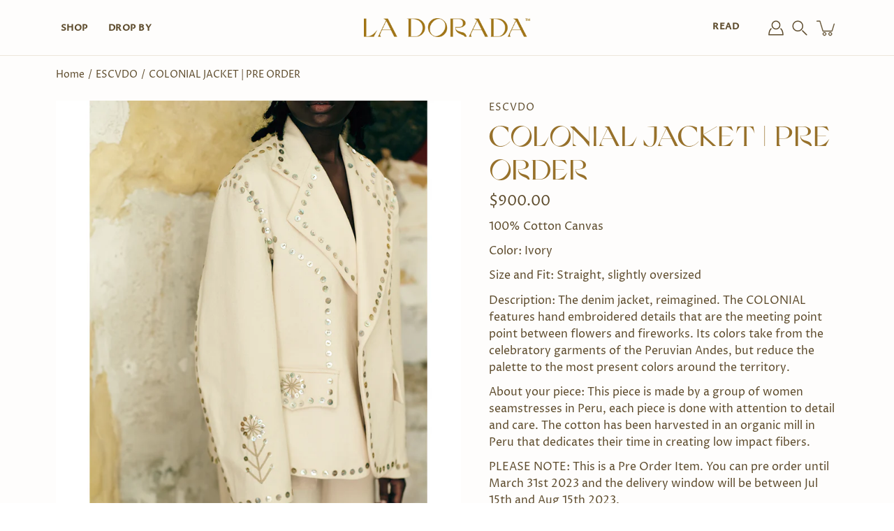

--- FILE ---
content_type: text/html; charset=utf-8
request_url: https://ladoradaonline.com/en-do/products/colonial-jacket-pre-order
body_size: 45351
content:
<!doctype html>
<html class="no-js no-touch" lang="en">
<head>
    <meta charset="utf-8">
  <meta http-equiv='X-UA-Compatible' content='IE=edge'>
  <meta name="viewport" content="width=device-width, height=device-height, initial-scale=1.0, minimum-scale=1.0">
  <link rel="canonical" href="https://ladoradaonline.com/en-do/products/colonial-jacket-pre-order">
  
  <link rel="preload" as="style" href="//ladoradaonline.com/cdn/shop/t/5/assets/theme.css?v=154738025296378384481660930828">
  <link rel="preload" as="script" href="//ladoradaonline.com/cdn/shop/t/5/assets/lazysizes.min.js?v=111431644619468174291653927920">
  <link rel="preload" as="script" href="//ladoradaonline.com/cdn/shop/t/5/assets/theme.js?v=166348337573545884331653927922">
  <link rel="preload" as="image" href="//ladoradaonline.com/cdn/shop/t/5/assets/loading.svg?v=25500050876666789991653927923">
  <link rel="preload" as="script" href="//ladoradaonline.com/cdn/shop/t/5/assets/root.js?v=79004321174922085311666225011">

  <link rel="preconnect" href="https://cdn.shopify.com" crossorigin>
  <link rel="preconnect" href="https://fonts.shopify.com" crossorigin>
  <link rel="preconnect" href="https://monorail-edge.shopifysvc.com" crossorigin>

  <title>COLONIAL JACKET | PRE ORDER &ndash; La Dorada Online</title>

  
  <style>
    @font-face {
        font-family: 'Conv_GrandSlang-B-Side';
        src: url('https://cdn.shopify.com/s/files/1/0513/2782/8141/files/GrandSlang-B-Side.eot?v=1622475532');
        src: local('☺'), url('https://cdn.shopify.com/s/files/1/0513/2782/8141/files/GrandSlang-B-Side.woff?v=1622475532') format('woff'), url('https://cdn.shopify.com/s/files/1/0513/2782/8141/files/GrandSlang-B-Side.ttf?v=1622475532') format('truetype'), url('https://cdn.shopify.com/s/files/1/0513/2782/8141/files/GrandSlang-B-Side.svg?v=1622475532') format('svg');
        font-weight: normal;
        font-style: normal;
    }
    @font-face {
        font-family: 'Conv_GrandSlang-Italic';
        src: url('https://cdn.shopify.com/s/files/1/0513/2782/8141/files/GrandSlang-Italic.eot?v=1622475532');
        src: local('☺'), url('https://cdn.shopify.com/s/files/1/0513/2782/8141/files/GrandSlang-Italic.woff?v=1622475531') format('woff'), url('https://cdn.shopify.com/s/files/1/0513/2782/8141/files/GrandSlang-Italic.ttf?v=1622475532') format('truetype'), url('https://cdn.shopify.com/s/files/1/0513/2782/8141/files/GrandSlang-Italic.svg?v=1622475532') format('svg');
        font-weight: normal;
        font-style: normal;
    }
    @font-face {
        font-family: 'Conv_GrandSlang-Roman';
        src: url('https://cdn.shopify.com/s/files/1/0513/2782/8141/files/GrandSlang-Roman.eot?v=1622475532');
        src: local('☺'), url('https://cdn.shopify.com/s/files/1/0513/2782/8141/files/GrandSlang-Roman.woff?v=1622475532') format('woff'), url('https://cdn.shopify.com/s/files/1/0513/2782/8141/files/GrandSlang-Roman.ttf?v=1622475532') format('truetype'), url('https://cdn.shopify.com/s/files/1/0513/2782/8141/files/GrandSlang-Roman.svg?v=1622475532') format('svg');
        font-weight: normal;
        font-style: normal;
    }
  </style><link rel="shortcut icon" href="//ladoradaonline.com/cdn/shop/files/favicon_32x32.jpg?v=1652942232" type="image/png"><meta name="description" content="100% Cotton Canvas Color: Ivory Size and Fit: Straight, slightly oversized Description: The denim jacket, reimagined. The COLONIAL features hand embroidered details that are the meeting point point between flowers and fireworks. Its colors take from the celebratory garments of the Peruvian Andes, but reduce the palette"><link rel="preload" as="font" href="//ladoradaonline.com/cdn/fonts/proza_libre/prozalibre_n4.f0507b32b728d57643b7359f19cd41165a2ba3ad.woff2" type="font/woff2" crossorigin><link rel="preload" as="font" href="//ladoradaonline.com/cdn/fonts/proza_libre/prozalibre_n4.f0507b32b728d57643b7359f19cd41165a2ba3ad.woff2" type="font/woff2" crossorigin><!-- /snippets/social-meta-tags.liquid -->




<meta property="og:site_name" content="La Dorada Online">
<meta property="og:url" content="https://ladoradaonline.com/en-do/products/colonial-jacket-pre-order">
<meta property="og:title" content="COLONIAL JACKET | PRE ORDER">
<meta property="og:type" content="product">
<meta property="og:description" content="100% Cotton Canvas Color: Ivory Size and Fit: Straight, slightly oversized Description: The denim jacket, reimagined. The COLONIAL features hand embroidered details that are the meeting point point between flowers and fireworks. Its colors take from the celebratory garments of the Peruvian Andes, but reduce the palette">

  <meta property="og:price:amount" content="900.00">
  <meta property="og:price:currency" content="USD">

<meta property="og:image" content="http://ladoradaonline.com/cdn/shop/products/Escvdo_Colonial_Jacket_Ivory_Cotton_Embroidery_PS_1200x1200.png?v=1682088059"><meta property="og:image" content="http://ladoradaonline.com/cdn/shop/products/Escvdo_Colonial_Jacket_Ivory_Cotton_Embroidery_D_1200x1200.png?v=1682088059"><meta property="og:image" content="http://ladoradaonline.com/cdn/shop/products/Escvdo_Colonial_Jacket_Ivory_Cotton_Embroidery_PS1_1200x1200.png?v=1682088059">
<meta property="og:image:secure_url" content="https://ladoradaonline.com/cdn/shop/products/Escvdo_Colonial_Jacket_Ivory_Cotton_Embroidery_PS_1200x1200.png?v=1682088059"><meta property="og:image:secure_url" content="https://ladoradaonline.com/cdn/shop/products/Escvdo_Colonial_Jacket_Ivory_Cotton_Embroidery_D_1200x1200.png?v=1682088059"><meta property="og:image:secure_url" content="https://ladoradaonline.com/cdn/shop/products/Escvdo_Colonial_Jacket_Ivory_Cotton_Embroidery_PS1_1200x1200.png?v=1682088059">


<meta name="twitter:card" content="summary_large_image">
<meta name="twitter:title" content="COLONIAL JACKET | PRE ORDER">
<meta name="twitter:description" content="100% Cotton Canvas Color: Ivory Size and Fit: Straight, slightly oversized Description: The denim jacket, reimagined. The COLONIAL features hand embroidered details that are the meeting point point between flowers and fireworks. Its colors take from the celebratory garments of the Peruvian Andes, but reduce the palette">
<style data-shopify>@font-face {
  font-family: "Proza Libre";
  font-weight: 400;
  font-style: normal;
  font-display: swap;
  src: url("//ladoradaonline.com/cdn/fonts/proza_libre/prozalibre_n4.f0507b32b728d57643b7359f19cd41165a2ba3ad.woff2") format("woff2"),
       url("//ladoradaonline.com/cdn/fonts/proza_libre/prozalibre_n4.11ea93e06205ad0e376283cb5b58368f304c1fe5.woff") format("woff");
}

@font-face {
  font-family: "Proza Libre";
  font-weight: 400;
  font-style: normal;
  font-display: swap;
  src: url("//ladoradaonline.com/cdn/fonts/proza_libre/prozalibre_n4.f0507b32b728d57643b7359f19cd41165a2ba3ad.woff2") format("woff2"),
       url("//ladoradaonline.com/cdn/fonts/proza_libre/prozalibre_n4.11ea93e06205ad0e376283cb5b58368f304c1fe5.woff") format("woff");
}



  @font-face {
  font-family: "Proza Libre";
  font-weight: 500;
  font-style: normal;
  font-display: swap;
  src: url("//ladoradaonline.com/cdn/fonts/proza_libre/prozalibre_n5.769da275b5c2e5f28c2bf0b1166b9e95644c320c.woff2") format("woff2"),
       url("//ladoradaonline.com/cdn/fonts/proza_libre/prozalibre_n5.e541836a24e317d3c57a7720b00396b71e15f38a.woff") format("woff");
}




  @font-face {
  font-family: "Proza Libre";
  font-weight: 500;
  font-style: normal;
  font-display: swap;
  src: url("//ladoradaonline.com/cdn/fonts/proza_libre/prozalibre_n5.769da275b5c2e5f28c2bf0b1166b9e95644c320c.woff2") format("woff2"),
       url("//ladoradaonline.com/cdn/fonts/proza_libre/prozalibre_n5.e541836a24e317d3c57a7720b00396b71e15f38a.woff") format("woff");
}



  @font-face {
  font-family: "Proza Libre";
  font-weight: 400;
  font-style: italic;
  font-display: swap;
  src: url("//ladoradaonline.com/cdn/fonts/proza_libre/prozalibre_i4.fd59a69759c8ff2f0db3fa744a333dc414728870.woff2") format("woff2"),
       url("//ladoradaonline.com/cdn/fonts/proza_libre/prozalibre_i4.27b0ea1cb14275c30318a8a91b6ed8f2d59ab056.woff") format("woff");
}




  @font-face {
  font-family: "Proza Libre";
  font-weight: 500;
  font-style: italic;
  font-display: swap;
  src: url("//ladoradaonline.com/cdn/fonts/proza_libre/prozalibre_i5.0d756200da3af3447c3b442dfaccca2872418736.woff2") format("woff2"),
       url("//ladoradaonline.com/cdn/fonts/proza_libre/prozalibre_i5.70e2e20690c4cf19af4333b9b9d13e9205ebb1e7.woff") format("woff");
}



:root {
  ---color-background: #ffffff;
  ---color-background-alpha-25: rgba(255, 255, 255, 0.25);
  ---color-background-alpha-35: rgba(255, 255, 255, 0.35);
  ---color-background-alpha-60: rgba(255, 255, 255, 0.6);
  ---color-background-overlay: rgba(255, 255, 255, 0.9);
  ---color-background-table-header: #808080;
  ---color-heading: #5e4c2d;
  ---color-text: #5e4c2d;
  ---color-text-alpha-5: rgba(94, 76, 45, 0.05);
  ---color-text-alpha-8: rgba(94, 76, 45, 0.08);
  ---color-text-alpha-10: rgba(94, 76, 45, 0.1);
  ---color-text-alpha-25: rgba(94, 76, 45, 0.25);
  ---color-text-alpha-30: rgba(94, 76, 45, 0.3);
  ---color-text-alpha-55: rgba(94, 76, 45, 0.55);
  ---color-text-alpha-60: rgba(94, 76, 45, 0.6);
  ---color-label: rgba(94, 76, 45, 0.8);
  ---color-input-placeholder: rgba(94, 76, 45, 0.5);
  ---color-cart-text: rgba(94, 76, 45, 0.6);
  ---color-border: #e4e4e4;
  ---color-border-alpha-8: rgba(228, 228, 228, 0.08);
  ---color-border-dark: #8b8b8b;
  ---color-error-text: #d02e2e;
  ---color-error-bg: rgba(208, 46, 46, 0.05);
  ---color-error-border: rgba(208, 46, 46, 0.25);
  ---color-badge-text: #fff;
  ---color-badge-bg: #5e4c2d;
  ---color-button-primary-bg: #5e4c2d;
  ---color-button-primary-text: #fff;
  ---color-button-primary-border: #5e4c2d;
  ---color-button-secondary-bg: #ffffff;
  ---color-button-secondary-text: #000;
  ---color-button-secondary-border: #000;
  ---color-button-alt-bg: transparent;
  ---color-button-alt-text: #5e4c2d;
  ---color-button-alt-border: #5e4c2d;
  ---color-search-overlay: rgba(34, 34, 34, 0.1);

  ---body-letter-spacing: 0px;
  ---heading-letter-spacing: 0px;

  ---body-font-family: "Proza Libre", sans-serif;
  ---heading-font-family: "Proza Libre", sans-serif;

  ---body-font-weight: 400;
  ---heading-font-weight: 400;

  ---body-font-style: normal;
  ---heading-font-style: normal;

  ---body-font-weight-medium: 400;
  ---body-font-weight-bold: 500;

  ---heading-font-weight-bold: 500;

  ---font-adjust-body: 1.0;
  ---font-adjust-heading: 1.0;--rating-font-size: calc(var(---font-adjust-body) * 1.1);
  --rating-letter-spacing: 0.15;

  ---image-size: cover;
  ---image-aspect-ratio: 1.5;
  ---image-aspect-ratio-padding: 150.0%;

  --icon-loading: url( "//ladoradaonline.com/cdn/shop/t/5/assets/loading.svg?v=25500050876666789991653927923" );
  --icon-zoom-in: url( "//ladoradaonline.com/cdn/shop/t/5/assets/icon-zoom-in.svg?v=66463440030260818311653927926" );
  --icon-zoom-out: url( "//ladoradaonline.com/cdn/shop/t/5/assets/icon-zoom-out.svg?v=19447117299412374421653927921" );

  --header-height: 120px;
  --header-initial-height: 120px;
  --scrollbar-width: 0px;
  --collection-featured-block-height: none;

  
  --color-placeholder-bg: #ABA9A9;
  --color-placeholder-fill: rgba(246, 247, 255, 0.3);

  --swatch-size: 22px;

  
  --overlay-color: #000;
  --overlay-opacity: 0;

  
  --gutter: 10px;
}</style><link href="//ladoradaonline.com/cdn/shop/t/5/assets/theme.css?v=154738025296378384481660930828" rel="stylesheet" type="text/css" media="all" /><script type="text/javascript">
    if (window.MSInputMethodContext && document.documentMode) {
      var scripts = document.getElementsByTagName('script')[0];
      var polyfill = document.createElement("script");
      polyfill.defer = true;
      polyfill.src = "//ladoradaonline.com/cdn/shop/t/5/assets/ie11.js?v=144489047535103983231653927921";

      scripts.parentNode.insertBefore(polyfill, scripts);
    } else {
      document.documentElement.className = document.documentElement.className.replace('no-js', 'js');
    }

    
    

    let root = '/en-do';
    if (root[root.length - 1] !== '/') {
      root = `${root}/`;
    }

    window.theme = {
      info: {
        name: 'Modular'
      },
      version: '3.1.1',
      routes: {
        root_url: root,
        search_url: "\/en-do\/search",
        cart_url: "\/en-do\/cart",
        product_recommendations_url: "\/en-do\/recommendations\/products"
      },
      assets: {
        photoswipe: '//ladoradaonline.com/cdn/shop/t/5/assets/photoswipe.js?v=130085143056322247361653927927',
        smoothscroll: '//ladoradaonline.com/cdn/shop/t/5/assets/smoothscroll.js?v=37906625415260927261653927920',
        no_image: "//ladoradaonline.com/cdn/shopifycloud/storefront/assets/no-image-2048-a2addb12_1024x.gif",
        blank: "\/\/ladoradaonline.com\/cdn\/shop\/t\/5\/assets\/blank_1x1.gif?v=50849316544257392421653927925",
        swatches: '//ladoradaonline.com/cdn/shop/t/5/assets/swatches.json?v=184343565545568312921660946939',
        base: "//ladoradaonline.com/cdn/shop/t/5/assets/",
        image: '//ladoradaonline.com/cdn/shop/t/5/assets/image.png?v=4931',
      },
      translations: {
        add_to_cart: "Add to Cart",
        form_submit: "Add to Cart",
        form_submit_error: "Woops!",
        on_sale: "Sale",
        pre_order: "Pre-order",
        sold_out: "Sold out",
        unavailable: "Unavailable",
        from: "From",
        no_results: "No results found",
        color: ["Color"," Colour"],
      },
      icons: {
        arrow: '<svg aria-hidden="true" focusable="false" role="presentation" class="icon icon-arrow" viewBox="0 0 1024 1024"><path d="M926.553 256.428c25.96-23.409 62.316-19.611 83.605 7.033 20.439 25.582 18.251 61.132-6.623 83.562l-467.01 421.128c-22.547 20.331-56.39 19.789-78.311-1.237L19.143 345.786c-24.181-23.193-25.331-58.79-4.144-83.721 22.077-25.978 58.543-28.612 83.785-4.402l400.458 384.094 427.311-385.33z"/></svg>',
        arrowSlider: '<svg aria-hidden="true" focusable="false" role="presentation" class="icon icon-submit" viewBox="0 0 1024 1024"><path d="M1023.998 511.724v-6.44a4.818 4.818 0 00-1.605-3.215l-.005-.005c0-1.61-1.61-1.61-1.61-3.22s-1.61-1.61-1.61-3.22c-.89 0-1.61-.72-1.61-1.61L652.074 115.649c-6.058-5.789-14.286-9.354-23.346-9.354s-17.288 3.564-23.358 9.366l.013-.013c-6.101 5.61-9.909 13.631-9.909 22.541s3.81 16.931 9.888 22.52l.022.02 307.522 318.793H32.201C14.416 479.522 0 493.939 0 511.723s14.417 32.201 32.201 32.201h887.145L605.384 862.717a32.062 32.062 0 00-8.429 21.72c0 9.19 3.851 17.481 10.025 23.347l.014.013c5.61 6.101 13.631 9.909 22.541 9.909s16.931-3.81 22.52-9.888l.02-.022 363.874-370.315c0-1.61 0-1.61 1.61-3.22.89 0 1.61-.72 1.61-1.61 0-1.61 1.61-1.61 1.61-3.22h1.61v-3.22a4.81 4.81 0 001.608-3.203l.002-.017v-11.27z"/></svg>',
        arrowNavSlider: 'M0.0776563715,49.6974826 L0.0776563715,50.3266624 C0.0882978908,50.4524827 0.146435015,50.5626537 0.234305795,50.6407437 C0.234697028,50.7982538 0.39181593,50.7982538 0.39181593,50.9556075 C0.39181593,51.1129611 0.548934833,51.1127264 0.548934833,51.27008 C0.636101395,51.27008 0.706053735,51.3405018 0.706053735,51.4271989 L36.3981789,88.377449 C36.9898787,88.9427015 37.7935482,89.2908983 38.6778897,89.2908983 C39.5622313,89.2908983 40.3661354,88.9429363 40.9590089,88.3761189 C41.5534473,87.8297238 41.9253528,87.0464767 41.9253528,86.1759065 C41.9253528,85.3053363 41.5534473,84.5227934 40.9597131,83.9766331 L10.297036,52.0652206 L96.9330092,52.8421298 C98.6696895,52.8421298 100.077578,51.4342411 100.077578,49.6975608 C100.077578,47.9608805 98.6696895,46.5529919 96.9330092,46.5529919 L10.297036,46.5529919 L40.9578352,15.4206794 C41.4680804,14.8636428 41.7811445,14.1180323 41.7811445,13.299496 C41.7811445,12.4018526 41.4053267,11.5926276 40.8022812,11.0197852 C40.2533823,10.422843 39.4701352,10.0509375 38.599565,10.0509375 C37.7289948,10.0509375 36.9464519,10.422843 36.4002916,11.0165771 L36.3981007,11.018768 L0.863172638,47.1829542 C0.863172638,47.3400731 0.863172638,47.3400731 0.706053735,47.4974267 C0.618887173,47.4974267 0.548934833,47.5678485 0.548934833,47.6545456 C0.548934833,47.8116645 0.39181593,47.8116645 0.39181593,47.9690181 L0.234697028,47.9690181 L0.234697028,48.2834907 C0.146356768,48.3619719 0.0882196443,48.4723777 0.077578125,48.5964766 L0.077578125,49.6984215 L0.0776563715,49.6974826 Z',
        arrowLong: '<svg aria-hidden="true" focusable="false" role="presentation" class="icon icon-arrow-long" viewBox="0 0 1024 1024"><path d="M525.379 1020.065l114.69-110.279c7.645-7.353 7.645-18.379 0-25.732s-19.113-7.353-26.762 0l-82.194 77.195V18.379C531.113 7.35 523.468 0 512 0s-19.113 7.353-19.113 18.379v942.87l-82.194-79.033c-7.645-7.353-19.113-7.353-26.762 0-3.823 3.676-5.734 9.191-5.734 12.868s1.911 9.191 5.734 12.868l114.69 110.279c7.645 7.353 19.113 7.353 26.762 1.838z"/></svg>',
        check: '<svg aria-hidden="true" focusable="false" role="presentation" class="icon icon-check" viewBox="0 0 1317 1024"><path d="M1277.067 47.359c-42.785-42.731-112.096-42.731-154.88 0L424.495 745.781l-232.32-233.782c-43.178-40.234-110.463-39.047-152.195 2.685s-42.919 109.017-2.685 152.195L347.056 976.64c42.785 42.731 112.096 42.731 154.88 0l775.132-774.401c42.731-42.785 42.731-112.096 0-154.88z"/></svg>',
        close: '<svg aria-hidden="true" focusable="false" role="presentation" class="icon icon-close" viewBox="0 0 1024 1024"><path d="M446.174 512L13.632 79.458c-18.177-18.177-18.177-47.649 0-65.826s47.649-18.177 65.826 0L512 446.174 944.542 13.632c18.177-18.177 47.649-18.177 65.826 0s18.177 47.649 0 65.826L577.826 512l432.542 432.542c18.177 18.177 18.177 47.649 0 65.826s-47.649 18.177-65.826 0L512 577.826 79.458 1010.368c-18.177 18.177-47.649 18.177-65.826 0s-18.177-47.649 0-65.826L446.174 512z"/></svg>',
        plus: '<svg aria-hidden="true" focusable="false" role="presentation" class="icon icon-plus" viewBox="0 0 1024 1024"><path d="M465.066 465.067l.001-411.166c-.005-.407-.005-.407-.006-.805 0-29.324 23.796-53.095 53.149-53.095s53.149 23.771 53.149 53.095c-.001.365-.001.365-.004.524l-.009 411.446 398.754.001c.407-.005.407-.005.805-.006 29.324 0 53.095 23.796 53.095 53.149s-23.771 53.149-53.095 53.149c-.365-.001-.365-.001-.524-.004l-399.037-.009-.009 396.75a53.99 53.99 0 01.071 2.762c0 29.35-23.817 53.142-53.197 53.142-28.299 0-51.612-22.132-53.124-50.361l-.044-.832.583-.382-.586.017c-.02-.795-.02-.795-.024-1.59.011-1.42.011-1.42.05-1.933l.001-397.576-409.162-.009c-1.378.059-1.378.059-2.762.071-29.35 0-53.142-23.817-53.142-53.197 0-28.299 22.132-51.612 50.361-53.124l.832-.044.382.583-.017-.586c.795-.02.795-.02 1.59-.024 1.42.011 1.42.011 1.933.05l409.986.001z"/></svg>',
        minus: '<svg aria-hidden="true" focusable="false" role="presentation" class="icon icon-minus" viewBox="0 0 1024 1024"><path d="M51.573 459.468l-.017-.585c.795-.02.795-.02 1.59-.024 1.42.011 1.42.011 1.933.05l915.021.002c.407-.005.407-.005.805-.006 29.324 0 53.095 23.771 53.095 53.095s-23.771 53.095-53.095 53.095c-.365-.001-.365-.001-.524-.004l-914.477-.021c-1.378.059-1.378.059-2.762.071C23.792 565.141 0 541.348 0 511.999c0-28.271 22.132-51.558 50.361-53.069l.832-.044.382.582z"/></svg>',
      },
      settings: {
        enableAcceptTerms: true,
        enableAjaxCart: true,
        enablePaymentButton: false,
        enableVideoLooping: false,
        showQuickView: false,
        showQuantity: true,
        imageBackgroundSize: "cover",
        productBadgeStyle: "circle",
        searchType: "product,page,article",
        hoverImage: true,
      }
    };
    window.moneyFormat = "${{amount}}";
    window.slate = window.slate || {};
    window.lazySizesConfig = window.lazySizesConfig || {};
    window.lazySizesConfig.preloadAfterLoad = true;
  </script>

  <!-- Shopify scripts for Customer pages ============================================================== --><!-- Theme Javascript ============================================================== -->
  <script src="//ladoradaonline.com/cdn/shop/t/5/assets/lazysizes.min.js?v=111431644619468174291653927920" async></script>
  <script src="//ladoradaonline.com/cdn/shop/t/5/assets/vendor.js?v=5135193222793546091653927922" defer></script>
  <script src="//ladoradaonline.com/cdn/shop/t/5/assets/theme.js?v=166348337573545884331653927922" defer></script>
  <script src="//ladoradaonline.com/cdn/shop/t/5/assets/root.js?v=79004321174922085311666225011" defer></script>

  <!-- Shopify app scripts =========================================================== -->
  <script>window.performance && window.performance.mark && window.performance.mark('shopify.content_for_header.start');</script><meta name="google-site-verification" content="YrQy1eqFewq2tWA-IAQcyk6pFcnw0HYP4VJLM6LQv58">
<meta id="shopify-digital-wallet" name="shopify-digital-wallet" content="/51327828141/digital_wallets/dialog">
<link rel="alternate" hreflang="x-default" href="https://ladoradaonline.com/products/colonial-jacket-pre-order">
<link rel="alternate" hreflang="en" href="https://ladoradaonline.com/products/colonial-jacket-pre-order">
<link rel="alternate" hreflang="en-DO" href="https://ladoradaonline.com/en-do/products/colonial-jacket-pre-order">
<link rel="alternate" type="application/json+oembed" href="https://ladoradaonline.com/en-do/products/colonial-jacket-pre-order.oembed">
<script async="async" src="/checkouts/internal/preloads.js?locale=en-DO"></script>
<script id="shopify-features" type="application/json">{"accessToken":"a656ac33b21d1e3f67a26cdbd3e5c2fa","betas":["rich-media-storefront-analytics"],"domain":"ladoradaonline.com","predictiveSearch":true,"shopId":51327828141,"locale":"en"}</script>
<script>var Shopify = Shopify || {};
Shopify.shop = "ladoradaonline.myshopify.com";
Shopify.locale = "en";
Shopify.currency = {"active":"USD","rate":"1.0"};
Shopify.country = "DO";
Shopify.theme = {"name":"La Dorada Online","id":129791754413,"schema_name":"Modular","schema_version":"3.1.1","theme_store_id":849,"role":"main"};
Shopify.theme.handle = "null";
Shopify.theme.style = {"id":null,"handle":null};
Shopify.cdnHost = "ladoradaonline.com/cdn";
Shopify.routes = Shopify.routes || {};
Shopify.routes.root = "/en-do/";</script>
<script type="module">!function(o){(o.Shopify=o.Shopify||{}).modules=!0}(window);</script>
<script>!function(o){function n(){var o=[];function n(){o.push(Array.prototype.slice.apply(arguments))}return n.q=o,n}var t=o.Shopify=o.Shopify||{};t.loadFeatures=n(),t.autoloadFeatures=n()}(window);</script>
<script id="shop-js-analytics" type="application/json">{"pageType":"product"}</script>
<script defer="defer" async type="module" src="//ladoradaonline.com/cdn/shopifycloud/shop-js/modules/v2/client.init-shop-cart-sync_WVOgQShq.en.esm.js"></script>
<script defer="defer" async type="module" src="//ladoradaonline.com/cdn/shopifycloud/shop-js/modules/v2/chunk.common_C_13GLB1.esm.js"></script>
<script defer="defer" async type="module" src="//ladoradaonline.com/cdn/shopifycloud/shop-js/modules/v2/chunk.modal_CLfMGd0m.esm.js"></script>
<script type="module">
  await import("//ladoradaonline.com/cdn/shopifycloud/shop-js/modules/v2/client.init-shop-cart-sync_WVOgQShq.en.esm.js");
await import("//ladoradaonline.com/cdn/shopifycloud/shop-js/modules/v2/chunk.common_C_13GLB1.esm.js");
await import("//ladoradaonline.com/cdn/shopifycloud/shop-js/modules/v2/chunk.modal_CLfMGd0m.esm.js");

  window.Shopify.SignInWithShop?.initShopCartSync?.({"fedCMEnabled":true,"windoidEnabled":true});

</script>
<script>(function() {
  var isLoaded = false;
  function asyncLoad() {
    if (isLoaded) return;
    isLoaded = true;
    var urls = ["https:\/\/chimpstatic.com\/mcjs-connected\/js\/users\/f7d73bbd5e13b60499f43006c\/bc0080398ecacc812785246a2.js?shop=ladoradaonline.myshopify.com"];
    for (var i = 0; i < urls.length; i++) {
      var s = document.createElement('script');
      s.type = 'text/javascript';
      s.async = true;
      s.src = urls[i];
      var x = document.getElementsByTagName('script')[0];
      x.parentNode.insertBefore(s, x);
    }
  };
  if(window.attachEvent) {
    window.attachEvent('onload', asyncLoad);
  } else {
    window.addEventListener('load', asyncLoad, false);
  }
})();</script>
<script id="__st">var __st={"a":51327828141,"offset":-18000,"reqid":"1ab92f60-cdfd-48ba-9fc3-982c8929ed8d-1769576861","pageurl":"ladoradaonline.com\/en-do\/products\/colonial-jacket-pre-order","u":"ddd00582fab7","p":"product","rtyp":"product","rid":7347504021677};</script>
<script>window.ShopifyPaypalV4VisibilityTracking = true;</script>
<script id="captcha-bootstrap">!function(){'use strict';const t='contact',e='account',n='new_comment',o=[[t,t],['blogs',n],['comments',n],[t,'customer']],c=[[e,'customer_login'],[e,'guest_login'],[e,'recover_customer_password'],[e,'create_customer']],r=t=>t.map((([t,e])=>`form[action*='/${t}']:not([data-nocaptcha='true']) input[name='form_type'][value='${e}']`)).join(','),a=t=>()=>t?[...document.querySelectorAll(t)].map((t=>t.form)):[];function s(){const t=[...o],e=r(t);return a(e)}const i='password',u='form_key',d=['recaptcha-v3-token','g-recaptcha-response','h-captcha-response',i],f=()=>{try{return window.sessionStorage}catch{return}},m='__shopify_v',_=t=>t.elements[u];function p(t,e,n=!1){try{const o=window.sessionStorage,c=JSON.parse(o.getItem(e)),{data:r}=function(t){const{data:e,action:n}=t;return t[m]||n?{data:e,action:n}:{data:t,action:n}}(c);for(const[e,n]of Object.entries(r))t.elements[e]&&(t.elements[e].value=n);n&&o.removeItem(e)}catch(o){console.error('form repopulation failed',{error:o})}}const l='form_type',E='cptcha';function T(t){t.dataset[E]=!0}const w=window,h=w.document,L='Shopify',v='ce_forms',y='captcha';let A=!1;((t,e)=>{const n=(g='f06e6c50-85a8-45c8-87d0-21a2b65856fe',I='https://cdn.shopify.com/shopifycloud/storefront-forms-hcaptcha/ce_storefront_forms_captcha_hcaptcha.v1.5.2.iife.js',D={infoText:'Protected by hCaptcha',privacyText:'Privacy',termsText:'Terms'},(t,e,n)=>{const o=w[L][v],c=o.bindForm;if(c)return c(t,g,e,D).then(n);var r;o.q.push([[t,g,e,D],n]),r=I,A||(h.body.append(Object.assign(h.createElement('script'),{id:'captcha-provider',async:!0,src:r})),A=!0)});var g,I,D;w[L]=w[L]||{},w[L][v]=w[L][v]||{},w[L][v].q=[],w[L][y]=w[L][y]||{},w[L][y].protect=function(t,e){n(t,void 0,e),T(t)},Object.freeze(w[L][y]),function(t,e,n,w,h,L){const[v,y,A,g]=function(t,e,n){const i=e?o:[],u=t?c:[],d=[...i,...u],f=r(d),m=r(i),_=r(d.filter((([t,e])=>n.includes(e))));return[a(f),a(m),a(_),s()]}(w,h,L),I=t=>{const e=t.target;return e instanceof HTMLFormElement?e:e&&e.form},D=t=>v().includes(t);t.addEventListener('submit',(t=>{const e=I(t);if(!e)return;const n=D(e)&&!e.dataset.hcaptchaBound&&!e.dataset.recaptchaBound,o=_(e),c=g().includes(e)&&(!o||!o.value);(n||c)&&t.preventDefault(),c&&!n&&(function(t){try{if(!f())return;!function(t){const e=f();if(!e)return;const n=_(t);if(!n)return;const o=n.value;o&&e.removeItem(o)}(t);const e=Array.from(Array(32),(()=>Math.random().toString(36)[2])).join('');!function(t,e){_(t)||t.append(Object.assign(document.createElement('input'),{type:'hidden',name:u})),t.elements[u].value=e}(t,e),function(t,e){const n=f();if(!n)return;const o=[...t.querySelectorAll(`input[type='${i}']`)].map((({name:t})=>t)),c=[...d,...o],r={};for(const[a,s]of new FormData(t).entries())c.includes(a)||(r[a]=s);n.setItem(e,JSON.stringify({[m]:1,action:t.action,data:r}))}(t,e)}catch(e){console.error('failed to persist form',e)}}(e),e.submit())}));const S=(t,e)=>{t&&!t.dataset[E]&&(n(t,e.some((e=>e===t))),T(t))};for(const o of['focusin','change'])t.addEventListener(o,(t=>{const e=I(t);D(e)&&S(e,y())}));const B=e.get('form_key'),M=e.get(l),P=B&&M;t.addEventListener('DOMContentLoaded',(()=>{const t=y();if(P)for(const e of t)e.elements[l].value===M&&p(e,B);[...new Set([...A(),...v().filter((t=>'true'===t.dataset.shopifyCaptcha))])].forEach((e=>S(e,t)))}))}(h,new URLSearchParams(w.location.search),n,t,e,['guest_login'])})(!0,!0)}();</script>
<script integrity="sha256-4kQ18oKyAcykRKYeNunJcIwy7WH5gtpwJnB7kiuLZ1E=" data-source-attribution="shopify.loadfeatures" defer="defer" src="//ladoradaonline.com/cdn/shopifycloud/storefront/assets/storefront/load_feature-a0a9edcb.js" crossorigin="anonymous"></script>
<script data-source-attribution="shopify.dynamic_checkout.dynamic.init">var Shopify=Shopify||{};Shopify.PaymentButton=Shopify.PaymentButton||{isStorefrontPortableWallets:!0,init:function(){window.Shopify.PaymentButton.init=function(){};var t=document.createElement("script");t.src="https://ladoradaonline.com/cdn/shopifycloud/portable-wallets/latest/portable-wallets.en.js",t.type="module",document.head.appendChild(t)}};
</script>
<script data-source-attribution="shopify.dynamic_checkout.buyer_consent">
  function portableWalletsHideBuyerConsent(e){var t=document.getElementById("shopify-buyer-consent"),n=document.getElementById("shopify-subscription-policy-button");t&&n&&(t.classList.add("hidden"),t.setAttribute("aria-hidden","true"),n.removeEventListener("click",e))}function portableWalletsShowBuyerConsent(e){var t=document.getElementById("shopify-buyer-consent"),n=document.getElementById("shopify-subscription-policy-button");t&&n&&(t.classList.remove("hidden"),t.removeAttribute("aria-hidden"),n.addEventListener("click",e))}window.Shopify?.PaymentButton&&(window.Shopify.PaymentButton.hideBuyerConsent=portableWalletsHideBuyerConsent,window.Shopify.PaymentButton.showBuyerConsent=portableWalletsShowBuyerConsent);
</script>
<script data-source-attribution="shopify.dynamic_checkout.cart.bootstrap">document.addEventListener("DOMContentLoaded",(function(){function t(){return document.querySelector("shopify-accelerated-checkout-cart, shopify-accelerated-checkout")}if(t())Shopify.PaymentButton.init();else{new MutationObserver((function(e,n){t()&&(Shopify.PaymentButton.init(),n.disconnect())})).observe(document.body,{childList:!0,subtree:!0})}}));
</script>

<script>window.performance && window.performance.mark && window.performance.mark('shopify.content_for_header.end');</script>
  
  <link rel="stylesheet" as="style" href="//ladoradaonline.com/cdn/shop/t/5/assets/root.css?v=167330280629521770941710775368">
  
  <!-- Snippet for Simple Preorder app -->
  <style id="simple_preorder_style"></style>
<script>
    // Bootstrap for Simple Preorder app
    var SimplePreorderBootstrap = {
        "page": "product",
        "product": {
            "id": 7347504021677,
            "title": "COLONIAL JACKET | PRE ORDER",
            "variants": [
                
                    {
                        "id": 42186564075693,
                        "inventory_quantity": '2',
                        "inventory_management": 'shopify',
                        "inventory_policy": 'continue'
                    },
                
                    {
                        "id": 42186564108461,
                        "inventory_quantity": '2',
                        "inventory_management": 'shopify',
                        "inventory_policy": 'continue'
                    },
                
                    {
                        "id": 42186564141229,
                        "inventory_quantity": '1',
                        "inventory_management": 'shopify',
                        "inventory_policy": 'continue'
                    },
                
                    {
                        "id": 42186564173997,
                        "inventory_quantity": '0',
                        "inventory_management": 'shopify',
                        "inventory_policy": 'continue'
                    },
                
            ]
        },
        "cart": {
            "items": [
                
            ]
        },
        "apiUrl":'/a/kad-preorder'
    };
</script>

<script src="//ladoradaonline.com/cdn/shop/t/5/assets/simple-preorder-data.js?v=98821468615988405961653935190"  defer="defer"></script>
<script src="https://preorder.kad.systems/scripts/ladoradaonline.myshopify.com.js"  defer="defer"></script>
<script src="//ladoradaonline.com/cdn/shop/t/5/assets/simple-preorder.js?v=137909939659326509031653935323"  defer="defer"></script>
  <!-- BEGIN XO GALLERY -->
  


    <script>var xoUpdate = '1629283228462';</script>
    <link href="//ladoradaonline.com/cdn/shop/t/5/assets/xo-gallery.css?v=65999960962329773551653938020" rel="stylesheet" type="text/css" media="all" />
    
  

  <!-- END XO GALLERY -->
  










  <!-- Google Tag Manager ================================================================= -->
  <script>(function(w,d,s,l,i){w[l]=w[l]||[];w[l].push({'gtm.start':
  new Date().getTime(),event:'gtm.js'});var f=d.getElementsByTagName(s)[0],
  j=d.createElement(s),dl=l!='dataLayer'?'&l='+l:'';j.async=true;j.src=
  'https://www.googletagmanager.com/gtm.js?id='+i+dl;f.parentNode.insertBefore(j,f);
  })(window,document,'script','dataLayer','GTM-MF89BMQ');</script>
  <!-- End Google Tag Manager -->

  <!-- Google tag (gtag.js) -->
  <script async src="https://www.googletagmanager.com/gtag/js?id=G-Z70WCK59Z1"></script>
  <script>
    window.dataLayer = window.dataLayer || [];
    function gtag(){dataLayer.push(arguments);}
    gtag('js', new Date());
  
    gtag('config', 'G-Z70WCK59Z1');
  </script>
    
<!-- Meta Pixel Code -->
<script>
!function(f,b,e,v,n,t,s)
{if(f.fbq)return;n=f.fbq=function(){n.callMethod?
n.callMethod.apply(n,arguments):n.queue.push(arguments)};
if(!f._fbq)f._fbq=n;n.push=n;n.loaded=!0;n.version='2.0';
n.queue=[];t=b.createElement(e);t.async=!0;
t.src=v;s=b.getElementsByTagName(e)[0];
s.parentNode.insertBefore(t,s)}(window, document,'script',
'https://connect.facebook.net/en_US/fbevents.js');
fbq('init', '564804785195337');
fbq('track', 'PageView');
</script>
<noscript><img height="1" width="1" style="display:none"
src="https://www.facebook.com/tr?id=564804785195337&ev=PageView&noscript=1"
/></noscript>
<!-- End Meta Pixel Code -->
<link href="https://monorail-edge.shopifysvc.com" rel="dns-prefetch">
<script>(function(){if ("sendBeacon" in navigator && "performance" in window) {try {var session_token_from_headers = performance.getEntriesByType('navigation')[0].serverTiming.find(x => x.name == '_s').description;} catch {var session_token_from_headers = undefined;}var session_cookie_matches = document.cookie.match(/_shopify_s=([^;]*)/);var session_token_from_cookie = session_cookie_matches && session_cookie_matches.length === 2 ? session_cookie_matches[1] : "";var session_token = session_token_from_headers || session_token_from_cookie || "";function handle_abandonment_event(e) {var entries = performance.getEntries().filter(function(entry) {return /monorail-edge.shopifysvc.com/.test(entry.name);});if (!window.abandonment_tracked && entries.length === 0) {window.abandonment_tracked = true;var currentMs = Date.now();var navigation_start = performance.timing.navigationStart;var payload = {shop_id: 51327828141,url: window.location.href,navigation_start,duration: currentMs - navigation_start,session_token,page_type: "product"};window.navigator.sendBeacon("https://monorail-edge.shopifysvc.com/v1/produce", JSON.stringify({schema_id: "online_store_buyer_site_abandonment/1.1",payload: payload,metadata: {event_created_at_ms: currentMs,event_sent_at_ms: currentMs}}));}}window.addEventListener('pagehide', handle_abandonment_event);}}());</script>
<script id="web-pixels-manager-setup">(function e(e,d,r,n,o){if(void 0===o&&(o={}),!Boolean(null===(a=null===(i=window.Shopify)||void 0===i?void 0:i.analytics)||void 0===a?void 0:a.replayQueue)){var i,a;window.Shopify=window.Shopify||{};var t=window.Shopify;t.analytics=t.analytics||{};var s=t.analytics;s.replayQueue=[],s.publish=function(e,d,r){return s.replayQueue.push([e,d,r]),!0};try{self.performance.mark("wpm:start")}catch(e){}var l=function(){var e={modern:/Edge?\/(1{2}[4-9]|1[2-9]\d|[2-9]\d{2}|\d{4,})\.\d+(\.\d+|)|Firefox\/(1{2}[4-9]|1[2-9]\d|[2-9]\d{2}|\d{4,})\.\d+(\.\d+|)|Chrom(ium|e)\/(9{2}|\d{3,})\.\d+(\.\d+|)|(Maci|X1{2}).+ Version\/(15\.\d+|(1[6-9]|[2-9]\d|\d{3,})\.\d+)([,.]\d+|)( \(\w+\)|)( Mobile\/\w+|) Safari\/|Chrome.+OPR\/(9{2}|\d{3,})\.\d+\.\d+|(CPU[ +]OS|iPhone[ +]OS|CPU[ +]iPhone|CPU IPhone OS|CPU iPad OS)[ +]+(15[._]\d+|(1[6-9]|[2-9]\d|\d{3,})[._]\d+)([._]\d+|)|Android:?[ /-](13[3-9]|1[4-9]\d|[2-9]\d{2}|\d{4,})(\.\d+|)(\.\d+|)|Android.+Firefox\/(13[5-9]|1[4-9]\d|[2-9]\d{2}|\d{4,})\.\d+(\.\d+|)|Android.+Chrom(ium|e)\/(13[3-9]|1[4-9]\d|[2-9]\d{2}|\d{4,})\.\d+(\.\d+|)|SamsungBrowser\/([2-9]\d|\d{3,})\.\d+/,legacy:/Edge?\/(1[6-9]|[2-9]\d|\d{3,})\.\d+(\.\d+|)|Firefox\/(5[4-9]|[6-9]\d|\d{3,})\.\d+(\.\d+|)|Chrom(ium|e)\/(5[1-9]|[6-9]\d|\d{3,})\.\d+(\.\d+|)([\d.]+$|.*Safari\/(?![\d.]+ Edge\/[\d.]+$))|(Maci|X1{2}).+ Version\/(10\.\d+|(1[1-9]|[2-9]\d|\d{3,})\.\d+)([,.]\d+|)( \(\w+\)|)( Mobile\/\w+|) Safari\/|Chrome.+OPR\/(3[89]|[4-9]\d|\d{3,})\.\d+\.\d+|(CPU[ +]OS|iPhone[ +]OS|CPU[ +]iPhone|CPU IPhone OS|CPU iPad OS)[ +]+(10[._]\d+|(1[1-9]|[2-9]\d|\d{3,})[._]\d+)([._]\d+|)|Android:?[ /-](13[3-9]|1[4-9]\d|[2-9]\d{2}|\d{4,})(\.\d+|)(\.\d+|)|Mobile Safari.+OPR\/([89]\d|\d{3,})\.\d+\.\d+|Android.+Firefox\/(13[5-9]|1[4-9]\d|[2-9]\d{2}|\d{4,})\.\d+(\.\d+|)|Android.+Chrom(ium|e)\/(13[3-9]|1[4-9]\d|[2-9]\d{2}|\d{4,})\.\d+(\.\d+|)|Android.+(UC? ?Browser|UCWEB|U3)[ /]?(15\.([5-9]|\d{2,})|(1[6-9]|[2-9]\d|\d{3,})\.\d+)\.\d+|SamsungBrowser\/(5\.\d+|([6-9]|\d{2,})\.\d+)|Android.+MQ{2}Browser\/(14(\.(9|\d{2,})|)|(1[5-9]|[2-9]\d|\d{3,})(\.\d+|))(\.\d+|)|K[Aa][Ii]OS\/(3\.\d+|([4-9]|\d{2,})\.\d+)(\.\d+|)/},d=e.modern,r=e.legacy,n=navigator.userAgent;return n.match(d)?"modern":n.match(r)?"legacy":"unknown"}(),u="modern"===l?"modern":"legacy",c=(null!=n?n:{modern:"",legacy:""})[u],f=function(e){return[e.baseUrl,"/wpm","/b",e.hashVersion,"modern"===e.buildTarget?"m":"l",".js"].join("")}({baseUrl:d,hashVersion:r,buildTarget:u}),m=function(e){var d=e.version,r=e.bundleTarget,n=e.surface,o=e.pageUrl,i=e.monorailEndpoint;return{emit:function(e){var a=e.status,t=e.errorMsg,s=(new Date).getTime(),l=JSON.stringify({metadata:{event_sent_at_ms:s},events:[{schema_id:"web_pixels_manager_load/3.1",payload:{version:d,bundle_target:r,page_url:o,status:a,surface:n,error_msg:t},metadata:{event_created_at_ms:s}}]});if(!i)return console&&console.warn&&console.warn("[Web Pixels Manager] No Monorail endpoint provided, skipping logging."),!1;try{return self.navigator.sendBeacon.bind(self.navigator)(i,l)}catch(e){}var u=new XMLHttpRequest;try{return u.open("POST",i,!0),u.setRequestHeader("Content-Type","text/plain"),u.send(l),!0}catch(e){return console&&console.warn&&console.warn("[Web Pixels Manager] Got an unhandled error while logging to Monorail."),!1}}}}({version:r,bundleTarget:l,surface:e.surface,pageUrl:self.location.href,monorailEndpoint:e.monorailEndpoint});try{o.browserTarget=l,function(e){var d=e.src,r=e.async,n=void 0===r||r,o=e.onload,i=e.onerror,a=e.sri,t=e.scriptDataAttributes,s=void 0===t?{}:t,l=document.createElement("script"),u=document.querySelector("head"),c=document.querySelector("body");if(l.async=n,l.src=d,a&&(l.integrity=a,l.crossOrigin="anonymous"),s)for(var f in s)if(Object.prototype.hasOwnProperty.call(s,f))try{l.dataset[f]=s[f]}catch(e){}if(o&&l.addEventListener("load",o),i&&l.addEventListener("error",i),u)u.appendChild(l);else{if(!c)throw new Error("Did not find a head or body element to append the script");c.appendChild(l)}}({src:f,async:!0,onload:function(){if(!function(){var e,d;return Boolean(null===(d=null===(e=window.Shopify)||void 0===e?void 0:e.analytics)||void 0===d?void 0:d.initialized)}()){var d=window.webPixelsManager.init(e)||void 0;if(d){var r=window.Shopify.analytics;r.replayQueue.forEach((function(e){var r=e[0],n=e[1],o=e[2];d.publishCustomEvent(r,n,o)})),r.replayQueue=[],r.publish=d.publishCustomEvent,r.visitor=d.visitor,r.initialized=!0}}},onerror:function(){return m.emit({status:"failed",errorMsg:"".concat(f," has failed to load")})},sri:function(e){var d=/^sha384-[A-Za-z0-9+/=]+$/;return"string"==typeof e&&d.test(e)}(c)?c:"",scriptDataAttributes:o}),m.emit({status:"loading"})}catch(e){m.emit({status:"failed",errorMsg:(null==e?void 0:e.message)||"Unknown error"})}}})({shopId: 51327828141,storefrontBaseUrl: "https://ladoradaonline.com",extensionsBaseUrl: "https://extensions.shopifycdn.com/cdn/shopifycloud/web-pixels-manager",monorailEndpoint: "https://monorail-edge.shopifysvc.com/unstable/produce_batch",surface: "storefront-renderer",enabledBetaFlags: ["2dca8a86"],webPixelsConfigList: [{"id":"485916845","configuration":"{\"config\":\"{\\\"pixel_id\\\":\\\"G-Z70WCK59Z1\\\",\\\"target_country\\\":\\\"US\\\",\\\"gtag_events\\\":[{\\\"type\\\":\\\"begin_checkout\\\",\\\"action_label\\\":\\\"G-Z70WCK59Z1\\\"},{\\\"type\\\":\\\"search\\\",\\\"action_label\\\":\\\"G-Z70WCK59Z1\\\"},{\\\"type\\\":\\\"view_item\\\",\\\"action_label\\\":[\\\"G-Z70WCK59Z1\\\",\\\"MC-2MH6ZNTR9N\\\"]},{\\\"type\\\":\\\"purchase\\\",\\\"action_label\\\":[\\\"G-Z70WCK59Z1\\\",\\\"MC-2MH6ZNTR9N\\\"]},{\\\"type\\\":\\\"page_view\\\",\\\"action_label\\\":[\\\"G-Z70WCK59Z1\\\",\\\"MC-2MH6ZNTR9N\\\"]},{\\\"type\\\":\\\"add_payment_info\\\",\\\"action_label\\\":\\\"G-Z70WCK59Z1\\\"},{\\\"type\\\":\\\"add_to_cart\\\",\\\"action_label\\\":\\\"G-Z70WCK59Z1\\\"}],\\\"enable_monitoring_mode\\\":false}\"}","eventPayloadVersion":"v1","runtimeContext":"OPEN","scriptVersion":"b2a88bafab3e21179ed38636efcd8a93","type":"APP","apiClientId":1780363,"privacyPurposes":[],"dataSharingAdjustments":{"protectedCustomerApprovalScopes":["read_customer_address","read_customer_email","read_customer_name","read_customer_personal_data","read_customer_phone"]}},{"id":"shopify-app-pixel","configuration":"{}","eventPayloadVersion":"v1","runtimeContext":"STRICT","scriptVersion":"0450","apiClientId":"shopify-pixel","type":"APP","privacyPurposes":["ANALYTICS","MARKETING"]},{"id":"shopify-custom-pixel","eventPayloadVersion":"v1","runtimeContext":"LAX","scriptVersion":"0450","apiClientId":"shopify-pixel","type":"CUSTOM","privacyPurposes":["ANALYTICS","MARKETING"]}],isMerchantRequest: false,initData: {"shop":{"name":"La Dorada Online","paymentSettings":{"currencyCode":"USD"},"myshopifyDomain":"ladoradaonline.myshopify.com","countryCode":"DO","storefrontUrl":"https:\/\/ladoradaonline.com\/en-do"},"customer":null,"cart":null,"checkout":null,"productVariants":[{"price":{"amount":900.0,"currencyCode":"USD"},"product":{"title":"COLONIAL JACKET | PRE ORDER","vendor":"ESCVDO","id":"7347504021677","untranslatedTitle":"COLONIAL JACKET | PRE ORDER","url":"\/en-do\/products\/colonial-jacket-pre-order","type":"JACKET"},"id":"42186564075693","image":{"src":"\/\/ladoradaonline.com\/cdn\/shop\/products\/Escvdo_Colonial_Jacket_Ivory_Cotton_Embroidery_PS.png?v=1682088059"},"sku":"FW23JACK27IVO2","title":"2","untranslatedTitle":"2"},{"price":{"amount":900.0,"currencyCode":"USD"},"product":{"title":"COLONIAL JACKET | PRE ORDER","vendor":"ESCVDO","id":"7347504021677","untranslatedTitle":"COLONIAL JACKET | PRE ORDER","url":"\/en-do\/products\/colonial-jacket-pre-order","type":"JACKET"},"id":"42186564108461","image":{"src":"\/\/ladoradaonline.com\/cdn\/shop\/products\/Escvdo_Colonial_Jacket_Ivory_Cotton_Embroidery_PS.png?v=1682088059"},"sku":"FW23JACK27IVO4","title":"4","untranslatedTitle":"4"},{"price":{"amount":900.0,"currencyCode":"USD"},"product":{"title":"COLONIAL JACKET | PRE ORDER","vendor":"ESCVDO","id":"7347504021677","untranslatedTitle":"COLONIAL JACKET | PRE ORDER","url":"\/en-do\/products\/colonial-jacket-pre-order","type":"JACKET"},"id":"42186564141229","image":{"src":"\/\/ladoradaonline.com\/cdn\/shop\/products\/Escvdo_Colonial_Jacket_Ivory_Cotton_Embroidery_PS.png?v=1682088059"},"sku":"FW23JACK27IVO6","title":"6","untranslatedTitle":"6"},{"price":{"amount":900.0,"currencyCode":"USD"},"product":{"title":"COLONIAL JACKET | PRE ORDER","vendor":"ESCVDO","id":"7347504021677","untranslatedTitle":"COLONIAL JACKET | PRE ORDER","url":"\/en-do\/products\/colonial-jacket-pre-order","type":"JACKET"},"id":"42186564173997","image":{"src":"\/\/ladoradaonline.com\/cdn\/shop\/products\/Escvdo_Colonial_Jacket_Ivory_Cotton_Embroidery_PS.png?v=1682088059"},"sku":"FW23JACK27IVO8","title":"8","untranslatedTitle":"8"}],"purchasingCompany":null},},"https://ladoradaonline.com/cdn","fcfee988w5aeb613cpc8e4bc33m6693e112",{"modern":"","legacy":""},{"shopId":"51327828141","storefrontBaseUrl":"https:\/\/ladoradaonline.com","extensionBaseUrl":"https:\/\/extensions.shopifycdn.com\/cdn\/shopifycloud\/web-pixels-manager","surface":"storefront-renderer","enabledBetaFlags":"[\"2dca8a86\"]","isMerchantRequest":"false","hashVersion":"fcfee988w5aeb613cpc8e4bc33m6693e112","publish":"custom","events":"[[\"page_viewed\",{}],[\"product_viewed\",{\"productVariant\":{\"price\":{\"amount\":900.0,\"currencyCode\":\"USD\"},\"product\":{\"title\":\"COLONIAL JACKET | PRE ORDER\",\"vendor\":\"ESCVDO\",\"id\":\"7347504021677\",\"untranslatedTitle\":\"COLONIAL JACKET | PRE ORDER\",\"url\":\"\/en-do\/products\/colonial-jacket-pre-order\",\"type\":\"JACKET\"},\"id\":\"42186564075693\",\"image\":{\"src\":\"\/\/ladoradaonline.com\/cdn\/shop\/products\/Escvdo_Colonial_Jacket_Ivory_Cotton_Embroidery_PS.png?v=1682088059\"},\"sku\":\"FW23JACK27IVO2\",\"title\":\"2\",\"untranslatedTitle\":\"2\"}}]]"});</script><script>
  window.ShopifyAnalytics = window.ShopifyAnalytics || {};
  window.ShopifyAnalytics.meta = window.ShopifyAnalytics.meta || {};
  window.ShopifyAnalytics.meta.currency = 'USD';
  var meta = {"product":{"id":7347504021677,"gid":"gid:\/\/shopify\/Product\/7347504021677","vendor":"ESCVDO","type":"JACKET","handle":"colonial-jacket-pre-order","variants":[{"id":42186564075693,"price":90000,"name":"COLONIAL JACKET | PRE ORDER - 2","public_title":"2","sku":"FW23JACK27IVO2"},{"id":42186564108461,"price":90000,"name":"COLONIAL JACKET | PRE ORDER - 4","public_title":"4","sku":"FW23JACK27IVO4"},{"id":42186564141229,"price":90000,"name":"COLONIAL JACKET | PRE ORDER - 6","public_title":"6","sku":"FW23JACK27IVO6"},{"id":42186564173997,"price":90000,"name":"COLONIAL JACKET | PRE ORDER - 8","public_title":"8","sku":"FW23JACK27IVO8"}],"remote":false},"page":{"pageType":"product","resourceType":"product","resourceId":7347504021677,"requestId":"1ab92f60-cdfd-48ba-9fc3-982c8929ed8d-1769576861"}};
  for (var attr in meta) {
    window.ShopifyAnalytics.meta[attr] = meta[attr];
  }
</script>
<script class="analytics">
  (function () {
    var customDocumentWrite = function(content) {
      var jquery = null;

      if (window.jQuery) {
        jquery = window.jQuery;
      } else if (window.Checkout && window.Checkout.$) {
        jquery = window.Checkout.$;
      }

      if (jquery) {
        jquery('body').append(content);
      }
    };

    var hasLoggedConversion = function(token) {
      if (token) {
        return document.cookie.indexOf('loggedConversion=' + token) !== -1;
      }
      return false;
    }

    var setCookieIfConversion = function(token) {
      if (token) {
        var twoMonthsFromNow = new Date(Date.now());
        twoMonthsFromNow.setMonth(twoMonthsFromNow.getMonth() + 2);

        document.cookie = 'loggedConversion=' + token + '; expires=' + twoMonthsFromNow;
      }
    }

    var trekkie = window.ShopifyAnalytics.lib = window.trekkie = window.trekkie || [];
    if (trekkie.integrations) {
      return;
    }
    trekkie.methods = [
      'identify',
      'page',
      'ready',
      'track',
      'trackForm',
      'trackLink'
    ];
    trekkie.factory = function(method) {
      return function() {
        var args = Array.prototype.slice.call(arguments);
        args.unshift(method);
        trekkie.push(args);
        return trekkie;
      };
    };
    for (var i = 0; i < trekkie.methods.length; i++) {
      var key = trekkie.methods[i];
      trekkie[key] = trekkie.factory(key);
    }
    trekkie.load = function(config) {
      trekkie.config = config || {};
      trekkie.config.initialDocumentCookie = document.cookie;
      var first = document.getElementsByTagName('script')[0];
      var script = document.createElement('script');
      script.type = 'text/javascript';
      script.onerror = function(e) {
        var scriptFallback = document.createElement('script');
        scriptFallback.type = 'text/javascript';
        scriptFallback.onerror = function(error) {
                var Monorail = {
      produce: function produce(monorailDomain, schemaId, payload) {
        var currentMs = new Date().getTime();
        var event = {
          schema_id: schemaId,
          payload: payload,
          metadata: {
            event_created_at_ms: currentMs,
            event_sent_at_ms: currentMs
          }
        };
        return Monorail.sendRequest("https://" + monorailDomain + "/v1/produce", JSON.stringify(event));
      },
      sendRequest: function sendRequest(endpointUrl, payload) {
        // Try the sendBeacon API
        if (window && window.navigator && typeof window.navigator.sendBeacon === 'function' && typeof window.Blob === 'function' && !Monorail.isIos12()) {
          var blobData = new window.Blob([payload], {
            type: 'text/plain'
          });

          if (window.navigator.sendBeacon(endpointUrl, blobData)) {
            return true;
          } // sendBeacon was not successful

        } // XHR beacon

        var xhr = new XMLHttpRequest();

        try {
          xhr.open('POST', endpointUrl);
          xhr.setRequestHeader('Content-Type', 'text/plain');
          xhr.send(payload);
        } catch (e) {
          console.log(e);
        }

        return false;
      },
      isIos12: function isIos12() {
        return window.navigator.userAgent.lastIndexOf('iPhone; CPU iPhone OS 12_') !== -1 || window.navigator.userAgent.lastIndexOf('iPad; CPU OS 12_') !== -1;
      }
    };
    Monorail.produce('monorail-edge.shopifysvc.com',
      'trekkie_storefront_load_errors/1.1',
      {shop_id: 51327828141,
      theme_id: 129791754413,
      app_name: "storefront",
      context_url: window.location.href,
      source_url: "//ladoradaonline.com/cdn/s/trekkie.storefront.a804e9514e4efded663580eddd6991fcc12b5451.min.js"});

        };
        scriptFallback.async = true;
        scriptFallback.src = '//ladoradaonline.com/cdn/s/trekkie.storefront.a804e9514e4efded663580eddd6991fcc12b5451.min.js';
        first.parentNode.insertBefore(scriptFallback, first);
      };
      script.async = true;
      script.src = '//ladoradaonline.com/cdn/s/trekkie.storefront.a804e9514e4efded663580eddd6991fcc12b5451.min.js';
      first.parentNode.insertBefore(script, first);
    };
    trekkie.load(
      {"Trekkie":{"appName":"storefront","development":false,"defaultAttributes":{"shopId":51327828141,"isMerchantRequest":null,"themeId":129791754413,"themeCityHash":"4700512441876844197","contentLanguage":"en","currency":"USD","eventMetadataId":"41929620-0bed-4029-bdd6-6039df3dabef"},"isServerSideCookieWritingEnabled":true,"monorailRegion":"shop_domain","enabledBetaFlags":["65f19447","b5387b81"]},"Session Attribution":{},"S2S":{"facebookCapiEnabled":true,"source":"trekkie-storefront-renderer","apiClientId":580111}}
    );

    var loaded = false;
    trekkie.ready(function() {
      if (loaded) return;
      loaded = true;

      window.ShopifyAnalytics.lib = window.trekkie;

      var originalDocumentWrite = document.write;
      document.write = customDocumentWrite;
      try { window.ShopifyAnalytics.merchantGoogleAnalytics.call(this); } catch(error) {};
      document.write = originalDocumentWrite;

      window.ShopifyAnalytics.lib.page(null,{"pageType":"product","resourceType":"product","resourceId":7347504021677,"requestId":"1ab92f60-cdfd-48ba-9fc3-982c8929ed8d-1769576861","shopifyEmitted":true});

      var match = window.location.pathname.match(/checkouts\/(.+)\/(thank_you|post_purchase)/)
      var token = match? match[1]: undefined;
      if (!hasLoggedConversion(token)) {
        setCookieIfConversion(token);
        window.ShopifyAnalytics.lib.track("Viewed Product",{"currency":"USD","variantId":42186564075693,"productId":7347504021677,"productGid":"gid:\/\/shopify\/Product\/7347504021677","name":"COLONIAL JACKET | PRE ORDER - 2","price":"900.00","sku":"FW23JACK27IVO2","brand":"ESCVDO","variant":"2","category":"JACKET","nonInteraction":true,"remote":false},undefined,undefined,{"shopifyEmitted":true});
      window.ShopifyAnalytics.lib.track("monorail:\/\/trekkie_storefront_viewed_product\/1.1",{"currency":"USD","variantId":42186564075693,"productId":7347504021677,"productGid":"gid:\/\/shopify\/Product\/7347504021677","name":"COLONIAL JACKET | PRE ORDER - 2","price":"900.00","sku":"FW23JACK27IVO2","brand":"ESCVDO","variant":"2","category":"JACKET","nonInteraction":true,"remote":false,"referer":"https:\/\/ladoradaonline.com\/en-do\/products\/colonial-jacket-pre-order"});
      }
    });


        var eventsListenerScript = document.createElement('script');
        eventsListenerScript.async = true;
        eventsListenerScript.src = "//ladoradaonline.com/cdn/shopifycloud/storefront/assets/shop_events_listener-3da45d37.js";
        document.getElementsByTagName('head')[0].appendChild(eventsListenerScript);

})();</script>
<script
  defer
  src="https://ladoradaonline.com/cdn/shopifycloud/perf-kit/shopify-perf-kit-3.1.0.min.js"
  data-application="storefront-renderer"
  data-shop-id="51327828141"
  data-render-region="gcp-us-east1"
  data-page-type="product"
  data-theme-instance-id="129791754413"
  data-theme-name="Modular"
  data-theme-version="3.1.1"
  data-monorail-region="shop_domain"
  data-resource-timing-sampling-rate="10"
  data-shs="true"
  data-shs-beacon="true"
  data-shs-export-with-fetch="true"
  data-shs-logs-sample-rate="1"
  data-shs-beacon-endpoint="https://ladoradaonline.com/api/collect"
></script>
</head><body id="colonial-jacket-pre-order" class="is-page-loading template-product allow-text-animations allow-grid-animations" data-animations="true">
  <!-- Google Tag Manager (noscript) -->
  <noscript><iframe src="https://www.googletagmanager.com/ns.html?id=GTM-MF89BMQ"
  height="0" width="0" style="display:none;visibility:hidden"></iframe></noscript>
  <!-- End Google Tag Manager (noscript) -->
  
  <a class="in-page-link skip-link" href="#MainContent" data-skip-content>Skip to content</a>

  <div class="page-wrap"><div id="shopify-section-announcement" class="shopify-section"><style data-shopify>.site-alert { color: #ffffff; background-color: #000000; }</style><div data-section-type="announcement" data-section-id="announcement"></div>

</div><div id="shopify-section-header" class="shopify-section shopify-section-header">
<style data-shopify>@media screen and (max-width: 549px) {
    .shopify-section:first-child .banner--transparent-header,
    .template-page .banner--transparent-header { --header-initial-height: 25px; }
  }</style><header
  class="site-header header--is-standard header--logo_center_links_left"
  data-section-id="header"
  data-section-type="header"
  data-transparent="false"
  
  data-header
  data-header-height
  data-scroll-lock-fill-gap>
  <div class="container">
    <div class="row"><h1 class="nav-item logo"><a href="/en-do" class="logo__image-link visible-nav-link" data-width="240" aria-label="La Dorada Online" data-logo-image><style data-shopify>.logo__image--default { width: 240px; height: 26.999999999999996px; }
			.header--has-scrolled .logo__image--default { width: 240.0px; height: 26.999999999999996px; }</style><img
			class="logo__image logo__image--default logo__image--single lazyload"
			src="//ladoradaonline.com/cdn/shop/t/5/assets/blank_1x1.gif?v=50849316544257392421653927925"
			data-src="//ladoradaonline.com/cdn/shop/files/LaDorada_logo_{width}x.png?v=1622478626"
			data-widths= "[180, 360, 540, 720, 900, 1080, 1296, 1512, 1728, 2048, 2450, 2700, 3000, 3350, 3750, 4100]"
			data-aspectratio="8.88888888888889"
			data-sizes="auto"
			loading="lazy"
			width="240px"
			height="26.999999999999996px"
			alt="La Dorada Online">
		<noscript>
			<img src="//ladoradaonline.com/cdn/shop/files/LaDorada_logo_500x.png?v=1622478626"
				class="logo__image"
				width="240px"
				height="26.999999999999996px"
				alt="La Dorada Online">
		</noscript></a></h1><div class="header-fix-cont">
        <div class="header-fix-cont-inner">
          <nav class="nav-standard nav-main" data-nav-main>
<ul class="menu ">
	
</ul><div class="nav-search" id="nav-search" data-nav-search>
              <div class="nav-search-overlay">
                <div class="nav-search-scroller" data-nav-search-scroller>
                  <div class="nav-search-container container" data-product-wrap-outer>
                    <div class="search-form__sticky-container">
                      <form action="/en-do/search" method="get" class="search-form" role="search" autocomplete="off" autocapitalize="off" spellcheck="false">
                        <div class="inputGroup">
                          <input type="search" name="q" class="nav-search-input" data-search-input="search-results" id="search-field" placeholder="Search ..." value="" />
                          <input type="hidden" name="type" value="product,page,article" />
                          <input type="hidden" name="options[prefix]" class="nav-search-options" value="last" />
                          <button type="submit" class="nav-search-submit" data-search-submit aria-label="Search"><svg aria-hidden="true" focusable="false" role="presentation" class="icon icon-submit" viewBox="0 0 1024 1024"><path d="M1023.998 511.724v-6.44a4.818 4.818 0 00-1.605-3.215l-.005-.005c0-1.61-1.61-1.61-1.61-3.22s-1.61-1.61-1.61-3.22c-.89 0-1.61-.72-1.61-1.61L652.074 115.649c-6.058-5.789-14.286-9.354-23.346-9.354s-17.288 3.564-23.358 9.366l.013-.013c-6.101 5.61-9.909 13.631-9.909 22.541s3.81 16.931 9.888 22.52l.022.02 307.522 318.793H32.201C14.416 479.522 0 493.939 0 511.723s14.417 32.201 32.201 32.201h887.145L605.384 862.717a32.062 32.062 0 00-8.429 21.72c0 9.19 3.851 17.481 10.025 23.347l.014.013c5.61 6.101 13.631 9.909 22.541 9.909s16.931-3.81 22.52-9.888l.02-.022 363.874-370.315c0-1.61 0-1.61 1.61-3.22.89 0 1.61-.72 1.61-1.61 0-1.61 1.61-1.61 1.61-3.22h1.61v-3.22a4.81 4.81 0 001.608-3.203l.002-.017v-11.27z"/></svg></button>
                        </div>

                        <label for="search-field" class="icon-search"><svg aria-hidden="true" focusable="false" role="presentation" class="icon icon-search" viewBox="0 0 1024 1024"><path fill="none" stroke-width="69.818" stroke="#000" d="M715.636 385.939c0 182.087-147.61 329.697-329.697 329.697S56.242 568.026 56.242 385.939 203.852 56.242 385.939 56.242s329.697 147.61 329.697 329.697z"/><path fill="none" stroke-linecap="round" stroke-width="69.818" stroke="#000" d="M696.242 696.242l271.515 271.515"/></svg><span class="accessible-label">Search</span>
                        </label>
                        <button type="button" class="searchToggle searchToggle--close" data-search-toggle aria-expanded="false" aria-controls="nav-search" aria-label="Close"><svg aria-hidden="true" focusable="false" role="presentation" class="icon icon-close" viewBox="0 0 1024 1024"><path d="M446.174 512L13.632 79.458c-18.177-18.177-18.177-47.649 0-65.826s47.649-18.177 65.826 0L512 446.174 944.542 13.632c18.177-18.177 47.649-18.177 65.826 0s18.177 47.649 0 65.826L577.826 512l432.542 432.542c18.177 18.177 18.177 47.649 0 65.826s-47.649 18.177-65.826 0L512 577.826 79.458 1010.368c-18.177 18.177-47.649 18.177-65.826 0s-18.177-47.649 0-65.826L446.174 512z"/></svg></button>
                      </form>
                    </div>

                    <div id="search-results" class="results">
                      <div class="results__inner">
                        <div class="results__column results__column--products">
                          <div class="results__heading">
                            <span>Products</span>
                            <a href="#" class="view-all" title="View all" data-view-all>
                              <svg aria-hidden="true" focusable="false" role="presentation" class="icon icon-arrow-long" viewBox="0 0 1024 1024"><path d="M525.379 1020.065l114.69-110.279c7.645-7.353 7.645-18.379 0-25.732s-19.113-7.353-26.762 0l-82.194 77.195V18.379C531.113 7.35 523.468 0 512 0s-19.113 7.353-19.113 18.379v942.87l-82.194-79.033c-7.645-7.353-19.113-7.353-26.762 0-3.823 3.676-5.734 9.191-5.734 12.868s1.911 9.191 5.734 12.868l114.69 110.279c7.645 7.353 19.113 7.353 26.762 1.838z"/></svg>
                            </a>
                          </div>
                          <ul class="results__list" data-products-wrap>
                            
                          </ul>
                        </div><div class="results__column results__column--pages">
                          <div class="results__heading">
                            <span>Pages</span>
                          </div>
                          
                          <ul class="results__list" data-pages-wrap></ul>
                        </div><div class="results__column results__column--articles">
                          <div class="results__heading">
                            <span>Articles</span>
                          </div>
                          <ul class="results__list" data-articles-wrap></ul>
                        </div></div>
                    </div>
                  </div>
                </div>
              </div>
            </div><script product-grid-item-template type="text/x-template">
              <li class="result__item result__item--center">
                
                  <div class="result__image" data-aspectratio="{{ it.product.image.aspectRatio }}" data-product-image>
                    <a href="{{ it.product.url }}" aria-label='{{ it.product.title }}'>
                      <img class="lazyload"
                      alt="{{ it.product.image.alt }}"
                      src="{{ it.product.image.src }}"
                      data-src="{{ it.product.image.thumb }}"
                      data-widths="[295,394,590,700,800,1000,1200,1500,1800,2000,2400]"
                      data-aspectratio="{{ it.product.image.aspectRatio }}"
                      data-sizes="auto">
                      {{@if(it.product.badgeText)}}
                      <span class="product-status-flag{{ it.product.badgeClasses }}"  data-badge>{{ it.product.badgeText | safe }}</span>
                      {{/if}}
                    </a>
                  </div>
                  <h3 class="result__title">
                    <a href="{{ it.product.url }}">{{ it.product.title }}</a>
                  </h3>
                  <p class="result__price">
                    {{ it.product.price_with_from | safe }}
                    {{@if(it.product.compare_at_price)}}
                      <del>{{ it.product.compare_at_price | safe }}</del>
                    {{/if}}
                  </p>
                
              </li>
            </script>

            <script noresult-item-template type="text/x-template">
              <li class="result__item">
                
                <p class="result__title">{{ it.item.text }}</p>
                
              </li>
            </script>

            <script page-item-template type="text/x-template">
              <li class="result__item">
                
                  <h3 class="result__title">
                    <a href="{{ it.page.url }}">{{ it.page.title }}</a>
                  </h3>
                
              </li>
            </script></nav>

          <div class="header__icons" data-header-icons><ul class="menu menu_right "><li class="menu-item has-submenu menu-item--dropdown"  data-dropdown-parent>
        <!-- LINKS -->
        <a href="/en-do#" class="menu-item__link"  data-menu-item-link>READ</a><button class="toggle-submenu" aria-haspopup="true" aria-expanded="false" aria-label="READ" aria-controls="NavDropdown--read-0" data-collapsible-trigger><svg aria-hidden="true" focusable="false" role="presentation" class="icon icon-arrow" viewBox="0 0 1024 1024"><path d="M926.553 256.428c25.96-23.409 62.316-19.611 83.605 7.033 20.439 25.582 18.251 61.132-6.623 83.562l-467.01 421.128c-22.547 20.331-56.39 19.789-78.311-1.237L19.143 345.786c-24.181-23.193-25.331-58.79-4.144-83.721 22.077-25.978 58.543-28.612 83.785-4.402l400.458 384.094 427.311-385.33z"/></svg></button><div class="submenu submenu--dropdown "  id="NavDropdown--read-0">
                  <ul data-collapsible-content><li data-levels="0" class="submenu-item"><a class="submenu-item__link visible-nav-link" href="/en-do/blogs/guatavita" data-visible-link aria-expanded="false"aria-haspopup="true">Guatavita</a></li></ul>
                </div></li></ul><a href="#menu" class="menuToggle" data-target="nav" aria-expanded="false" aria-label="Menu" data-menu-toggle>
              <div id="hamburger-menu" class="icon-menu" data-hamburger-icon>
                <div class="diamond-bar"></div>
                <div id="hamburger-bar" class="icon-bar"></div>
              </div>
            </a><a href="/en-do/account" class="nav-item nav-account-link" aria-label="Account"><svg aria-hidden="true" focusable="false" role="presentation" class="icon icon-user" viewBox="0 0 1024 1024"><path fill="none" stroke-width="69.818" stroke="#000" d="M775.083 319.747c0 145.297-117.786 263.083-263.083 263.083S248.917 465.044 248.917 319.747C248.917 174.45 366.703 56.664 512 56.664S775.083 174.45 775.083 319.747z"/><path fill="none" stroke-linejoin="round" stroke-width="69.818" stroke="#000" d="M208.443 542.356c-107.931 94.44-161.897 236.1-161.897 424.98M815.557 542.356c107.931 94.44 161.897 236.1 161.897 424.98"/><path fill="none" stroke-linejoin="round" stroke-linecap="round" stroke-width="69.818" stroke="#000" d="M46.545 967.336h930.909"/></svg></a><a href="/en-do/search" class="nav-item searchToggle" data-search-toggle aria-expanded="false" aria-controls="nav-search" aria-label="Search"><svg aria-hidden="true" focusable="false" role="presentation" class="icon icon-search" viewBox="0 0 1024 1024"><path fill="none" stroke-width="69.818" stroke="#000" d="M715.636 385.939c0 182.087-147.61 329.697-329.697 329.697S56.242 568.026 56.242 385.939 203.852 56.242 385.939 56.242s329.697 147.61 329.697 329.697z"/><path fill="none" stroke-linecap="round" stroke-width="69.818" stroke="#000" d="M696.242 696.242l271.515 271.515"/></svg></a><a id="cartTotal" href="/en-do/cart" class="nav-item cartToggle cartToggle--empty" data-cart-toggle aria-expanded="false" aria-label="Cart"><svg aria-hidden="true" focusable="false" role="presentation" class="icon icon-cart" viewBox="0 0 1365 1024"><path stroke-width="21.333" stroke="#000" d="M532.618 772.741c-57.987 0-105.431 46.933-105.431 104.296s47.444 104.296 105.431 104.296c57.987 0 105.431-46.933 105.431-104.296s-47.444-104.296-105.431-104.296zm0 173.827c-38.658 0-70.287-31.289-70.287-69.531s31.629-69.531 70.287-69.531 70.287 31.289 70.287 69.531-31.629 69.531-70.287 69.531zm351.437-173.827c-57.987 0-105.431 46.933-105.431 104.296s47.444 104.296 105.431 104.296c57.987 0 105.431-46.933 105.431-104.296s-47.444-104.296-105.431-104.296zm0 173.827c-38.658 0-70.287-31.289-70.287-69.531s31.629-69.531 70.287-69.531 70.287 31.289 70.287 69.531-31.629 69.531-70.287 69.531zm244.249-695.309c-8.786-3.477-19.329 1.738-21.086 12.168l-128.275 422.4H451.787L270.797 89.6c-1.757-6.953-8.786-12.168-17.572-12.168H68.72c-10.543 0-17.572 6.953-17.572 17.383s7.029 17.383 17.572 17.383h172.204l179.233 596.227c1.757 6.953 8.786 12.168 17.572 12.168h553.514c7.029 0 14.057-5.215 17.572-12.168l131.789-434.568c1.757-8.691-3.514-19.121-12.3-22.598z"/><path fill="#ff8f8f" stroke-width="64" stroke="#000" d="M1313.851 259.951c0 120.003-96.803 217.284-216.216 217.284s-216.216-97.281-216.216-217.284c0-120.003 96.803-217.284 216.216-217.284s216.216 97.281 216.216 217.284z"/></svg></a>
          </div>
        </div>
      </div>
    </div>
  </div>

  <div class="header-cartPopover" data-popover></div>

<script type="text/x-template" data-popover-template>
	<div class="popover-inner">
		<div class="popover-item-heading h3">({{ it.item_count }}) {{ it.product_title }} added to your cart</div>
		
		<div class="popover-item-thumb lazyload" data-sizes="auto" data-bgset="{{ it.img }}"></div>
		<div class="popover-item-info">
		  <span class="popover-item-title">{{ it.product_title }}</span>
			{{ @if (it.variation) }}
				<span class="popover-item-variant">{{ it.variation }}</span>
			{{ /if}}

			{{ @if (it.selling_plan_name) }}
				<span class="popover-item-selling-plan">{{ it.selling_plan_name }}</span>
			{{ /if}}

			{{ @if (it.properties) }}
				<div class="popover-item-properties">{{* it.properties }}</div>
			{{ /if}}

				<span class="popover-item-price">{{* it.price_formatted }}</span>

			{{ @if (it.unit_price) }}
				<span class="popover-item-unit-price">{{* it.unit_price }}</span>
			{{ /if}}
		</div>
		
	</div>
</script>
</header>


<nav class="nav-hamburger nav-main" data-nav-main>
  <button class="nav-mobile-close" aria-expanded="false" aria-label="Menu" data-menu-toggle><svg aria-hidden="true" focusable="false" role="presentation" class="icon icon-close" viewBox="0 0 1024 1024"><path d="M446.174 512L13.632 79.458c-18.177-18.177-18.177-47.649 0-65.826s47.649-18.177 65.826 0L512 446.174 944.542 13.632c18.177-18.177 47.649-18.177 65.826 0s18.177 47.649 0 65.826L577.826 512l432.542 432.542c18.177 18.177 18.177 47.649 0 65.826s-47.649 18.177-65.826 0L512 577.826 79.458 1010.368c-18.177 18.177-47.649 18.177-65.826 0s-18.177-47.649 0-65.826L446.174 512z"/></svg></button>
  <div class="nav-inner" data-hamburger-scrollable>
    <div class="nav-inner-wrapper">
<ul class="menu ">
	
</ul><div class="nav-user">
		<ul><li class="nav-user__item nav-user__item--account"><a href="/en-do/account/login" class="nav-user__link">Log in</a></li><li class="nav-user__item nav-user__item--search"><a href="/en-do/search" class="nav-user__link">Search</a></li></ul>
	</div><div class="nav-footer">
  <div class="nav-social">
    <ul class="social-links social-links--nav"><li>
          <a href="https://www.instagram.com/ladoradaonline/" target="_blank" class="social-link" rel="noopener"><svg aria-hidden="true" focusable="false" role="presentation" class="icon icon-instagram" viewBox="0 0 1024 1024"><path d="M511.839.323c-139.008 0-156.438.589-211.031 3.08-54.479 2.485-91.687 11.138-124.243 23.792-33.658 13.078-62.202 30.58-90.659 59.034-28.455 28.457-45.956 57.001-59.034 90.659C14.218 209.445 5.565 246.652 3.08 301.131.589 355.724 0 373.154 0 512.162c0 139.006.589 156.436 3.08 211.029 2.485 54.479 11.138 91.687 23.792 124.243 13.078 33.658 30.58 62.202 59.034 90.659 28.457 28.455 57.001 45.956 90.659 59.036 32.557 12.652 69.764 21.305 124.243 23.79 54.593 2.491 72.023 3.08 211.031 3.08 139.006 0 156.436-.589 211.029-3.08 54.479-2.485 91.687-11.138 124.243-23.79 33.658-13.08 62.202-30.582 90.659-59.036 28.455-28.457 45.956-57.001 59.036-90.659 12.652-32.557 21.305-69.764 23.79-124.243 2.491-54.593 3.08-72.023 3.08-211.029 0-139.008-.589-156.438-3.08-211.031-2.485-54.479-11.138-91.687-23.79-124.243-13.08-33.658-30.582-62.202-59.036-90.659-28.457-28.455-57.001-45.956-90.659-59.034-32.557-12.654-69.764-21.307-124.243-23.792C668.275.912 650.845.323 511.839.323zm0 92.223c136.665 0 152.854.522 206.826 2.985 49.904 2.276 77.005 10.614 95.041 17.623 23.891 9.285 40.942 20.376 58.852 38.288 17.912 17.91 29.003 34.96 38.288 58.852 7.01 18.036 15.348 45.137 17.623 95.041 2.462 53.971 2.985 70.16 2.985 206.828 0 136.665-.522 152.854-2.985 206.826-2.276 49.904-10.614 77.005-17.623 95.041-9.285 23.891-20.376 40.942-38.288 58.852-17.91 17.912-34.96 29.003-58.852 38.288-18.036 7.01-45.137 15.348-95.041 17.623-53.963 2.462-70.15 2.985-206.826 2.985-136.678 0-152.862-.522-206.828-2.985-49.904-2.276-77.005-10.614-95.041-17.623-23.891-9.285-40.942-20.376-58.852-38.288-17.91-17.91-29.003-34.96-38.288-58.852-7.01-18.036-15.348-45.137-17.623-95.041-2.462-53.971-2.985-70.16-2.985-206.826s.522-152.856 2.985-206.828c2.276-49.904 10.614-77.005 17.623-95.041 9.285-23.891 20.376-40.942 38.288-58.852 17.91-17.912 34.96-29.003 58.852-38.288 18.036-7.01 45.137-15.348 95.041-17.623 53.971-2.462 70.16-2.985 206.828-2.985zm.162 592.277c-95.449 0-172.824-77.375-172.824-172.822 0-95.449 77.375-172.824 172.824-172.824 95.447 0 172.822 77.375 172.822 172.824 0 95.447-77.375 172.822-172.822 172.822zm0-439.063c-147.042 0-266.241 119.199-266.241 266.241 0 147.04 119.199 266.239 266.241 266.239 147.04 0 266.239-119.199 266.239-266.239 0-147.042-119.199-266.241-266.239-266.241zm348.159-20.479c0 33.933-27.508 61.439-61.441 61.439-33.931 0-61.439-27.506-61.439-61.439s27.508-61.441 61.439-61.441c33.933 0 61.441 27.508 61.441 61.441z"/></svg><span class="fallback-text">Instagram</span>
          </a>
        </li><li>
          <a href="https://www.facebook.com/La-Dorada-Online-100343169286132" target="_blank" class="social-link" rel="noopener"><svg aria-hidden="true" focusable="false" role="presentation" class="icon icon-facebook" viewBox="0 0 532 1024"><path d="M531.692 169.853h-96.624c-75.697 0-89.849 36.313-89.849 88.615v116.316h180.303l-23.998 182.167H345.22V1024H156.935V556.925H0V374.758h156.935V240.614C156.935 84.913 252.298 0 391.378 0c66.455 0 123.694 4.936 140.314 7.378v162.475z"/></svg><span class="fallback-text">Facebook</span>
          </a>
        </li></ul>
  </div>
</div></div>
  </div>
</nav>

<div class="overlay"></div><div class="cart-drawer"><div class="scroll">
  <div class="cart-wrapper container" data-cart-container>
    <template data-cart-template><div class="cart" data-cart><button class="cart-close" aria-label="Close" data-cart-close><svg aria-hidden="true" focusable="false" role="presentation" class="icon icon-close" viewBox="0 0 1024 1024"><path d="M446.174 512L13.632 79.458c-18.177-18.177-18.177-47.649 0-65.826s47.649-18.177 65.826 0L512 446.174 944.542 13.632c18.177-18.177 47.649-18.177 65.826 0s18.177 47.649 0 65.826L577.826 512l432.542 432.542c18.177 18.177 18.177 47.649 0 65.826s-47.649 18.177-65.826 0L512 577.826 79.458 1010.368c-18.177 18.177-47.649 18.177-65.826 0s-18.177-47.649 0-65.826L446.174 512z"/></svg></button><form action="/en-do/cart" method="post" novalidate>
    <div class="cart__empty" data-empty-message>
      <h1 class="cart__title">Shopping Cart</h1>

      <p>Your cart is empty</p>

      <a href="/en-do/collections/all" data-continue class="button">Continue Shopping</a>
    </div>

    <div class="cart__form">
      <h1 class="cart__title cart__title--mobile">Shopping Cart</h1>

      <div class="cart__table">
        <div class="cart__errors" data-cart-errors>
          <p class="cart__errors__heading">No more products available for purchase</p>

          <p class="cart__errors__content" data-error-message></p>

          <button type="button" data-cart-error-close aria-label="Close Shopping Cart" class="cart__errors__btn">
            <svg aria-hidden="true" focusable="false" role="presentation" class="icon icon-close-thin" viewBox="0 0 27 27">
              <path d="M.5.5l26 26M26.5.5l-26 26"></path>
            </svg>
          </button>
        </div>

        <div class="cart__table-header med_hide">
          <div class="cart__table-row">
            <div class="cart__table-cell cart__table-cell--product">Product</div>
            <div class="cart__table-cell cart__table-cell--price">Price</div>
            <div class="cart__table-cell cart__table-cell--quantity">Quantity</div>
            <div class="cart__table-cell cart__table-cell--total">Total</div>
          </div>
        </div>

        <div class="cart__table-body" data-items-holder></div>
      </div>

      <div class="checkout-buttons" data-foot-holder>
        

        <div class="cart-totals-table">
          
          <p class="cart-total-price is-hidden" data-cart-original-total>
            <span class="cart-total-price__label">Items</span>

            <span class="cart-total-price__value" data-cart-original-total-price>$0.00</span>
          </p>

          <div class="is-hidden" data-cart-discounts-holder></div>

          <p class="cart-total-price">
            <span class="cart-total-price__label">Subtotal</span>

            <span data-cart-total class="cart-total-price__value">$0.00</span>
          </p>
        </div><p class="cart-tax-info">Excluding taxes and shipping</p><div class="cart__buttons-wrapper"><input type="checkbox" class="acceptance__input" name="acceptance" id="acceptance" data-cart-acceptance-checkbox>
            <label for="acceptance" class="acceptance__label" data-cart-acceptance-label><p>I agree with the terms and conditions</p></label>
            <div class="acceptance__error errors" data-cart-error>You must accept our terms and conditions.</div><div class="cart__buttons cart__buttons--disabled" data-cart-buttons>
            <fieldset class="cart__button-fieldset" data-cart-buttons-fieldset>
              <button class="cart__checkout button" type="submit" name="checkout">Checkout</button>
              <noscript>
                <span class="cart__checkout cart__checkout--no-js button">Checkout</span>
              </noscript></fieldset>
          </div><a href="/en-do/collections/all" class="button button--secondary" data-continue>Continue Shopping</a><input type="submit" name="update" value="Update" class="cart__update" data-update-cart>
        </div>
      </div>
    </div>
  </form>
</div></template>
  </div>
</div></div><script type="application/ld+json">
{
  "@context": "http://schema.org",
  "@type": "Organization",
  "name": "La Dorada Online","logo": "https:\/\/ladoradaonline.com\/cdn\/shop\/files\/LaDorada_logo_4000x.png?v=1622478626","sameAs": [
    null,
    null,
    null,
    null,
    null,
    null,
    null
  ],
  "url": "https:\/\/ladoradaonline.com"
}
</script></div><div class="body-wrap" data-body-wrap>

      <main class="main-content js-focus-hidden" id="MainContent" tabindex="-1">
        <div id="shopify-section-template--15563944362157__main" class="shopify-section">

<section data-section-id="template--15563944362157__main" data-section-type="product" data-product-handle="colonial-jacket-pre-order" data-product-template>
<div class="product product--layout-scrollable container-wrapfeatured-product featured-product--template--15563944362157__main"
  data-show-reviews="false"
  data-lightbox="true"
  data-product-container>
  <div class="container"><div class="breadcrumbs"><a href="/en-do" title="Back to the Homepage">Home</a><span class="breadcrumbs-sep">/</span><a href="/en-do/collections/escvdo" title="">ESCVDO</a><span class="breadcrumbs-sep">/</span><span>COLONIAL JACKET | PRE ORDER</span></div><div class="product__container">
      <div class="product__images product__images--large"><div class="product__images__container" data-product-single-media-group>
            <div class="product__images__scroller" data-lightbox="true" data-custom-scrollbar-items>
              
<div
  class="product-media--image product-image"
  data-id="template--15563944362157__main-25315393503405"
  data-type="image"
  
  
  
  data-product-single-media-wrapper
  data-media-id="template--15563944362157__main-25315393503405"><div class="product-single__media product-single__media--image lazyload"
        data-bgset="//ladoradaonline.com/cdn/shop/products/Escvdo_Colonial_Jacket_Ivory_Cotton_Embroidery_PS_180x.png?v=1682088059 180w 225h,//ladoradaonline.com/cdn/shop/products/Escvdo_Colonial_Jacket_Ivory_Cotton_Embroidery_PS_360x.png?v=1682088059 360w 450h,//ladoradaonline.com/cdn/shop/products/Escvdo_Colonial_Jacket_Ivory_Cotton_Embroidery_PS_540x.png?v=1682088059 540w 675h,//ladoradaonline.com/cdn/shop/products/Escvdo_Colonial_Jacket_Ivory_Cotton_Embroidery_PS_720x.png?v=1682088059 720w 900h,//ladoradaonline.com/cdn/shop/products/Escvdo_Colonial_Jacket_Ivory_Cotton_Embroidery_PS_900x.png?v=1682088059 900w 1125h,//ladoradaonline.com/cdn/shop/products/Escvdo_Colonial_Jacket_Ivory_Cotton_Embroidery_PS_1080x.png?v=1682088059 1080w 1350h,//ladoradaonline.com/cdn/shop/products/Escvdo_Colonial_Jacket_Ivory_Cotton_Embroidery_PS_1296x.png?v=1682088059 1296w 1620h,//ladoradaonline.com/cdn/shop/products/Escvdo_Colonial_Jacket_Ivory_Cotton_Embroidery_PS.png?v=1682088059 1440w 1800h"
        data-sizes="auto"
        data-parent-fit="contain"
        data-aspect-ratio="0.8"
      >
        <div class="product-single__media--image-height" style="padding-top: 125.0%;"></div>
      </div>

      <noscript>
        <div class="product-single__media product-single__media--image product-single__media--no-js" style="background-image: url(//ladoradaonline.com/cdn/shop/products/Escvdo_Colonial_Jacket_Ivory_Cotton_Embroidery_PS_2048x.png?v=1682088059);"></div>
      </noscript><a href="//ladoradaonline.com/cdn/shop/products/Escvdo_Colonial_Jacket_Ivory_Cotton_Embroidery_PS_2048x2048.png?v=1682088059" class="product-image__lightbox-link" rel="lightbox" data-zoom-wrapper data-image-width="1440" data-image-height="1800">
          <span class="visually-hidden">Open image lightbox</span>
        </a></div>
<div
  class="product-media--image product-image media--hidden"
  data-id="template--15563944362157__main-25315393536173"
  data-type="image"
  
  
  
  data-product-single-media-wrapper
  data-media-id="template--15563944362157__main-25315393536173"><div class="product-single__media product-single__media--image lazyload"
        data-bgset="//ladoradaonline.com/cdn/shop/products/Escvdo_Colonial_Jacket_Ivory_Cotton_Embroidery_D_180x.png?v=1682088059 180w 225h,//ladoradaonline.com/cdn/shop/products/Escvdo_Colonial_Jacket_Ivory_Cotton_Embroidery_D_360x.png?v=1682088059 360w 450h,//ladoradaonline.com/cdn/shop/products/Escvdo_Colonial_Jacket_Ivory_Cotton_Embroidery_D_540x.png?v=1682088059 540w 675h,//ladoradaonline.com/cdn/shop/products/Escvdo_Colonial_Jacket_Ivory_Cotton_Embroidery_D_720x.png?v=1682088059 720w 900h,//ladoradaonline.com/cdn/shop/products/Escvdo_Colonial_Jacket_Ivory_Cotton_Embroidery_D_900x.png?v=1682088059 900w 1125h,//ladoradaonline.com/cdn/shop/products/Escvdo_Colonial_Jacket_Ivory_Cotton_Embroidery_D_1080x.png?v=1682088059 1080w 1350h,//ladoradaonline.com/cdn/shop/products/Escvdo_Colonial_Jacket_Ivory_Cotton_Embroidery_D_1296x.png?v=1682088059 1296w 1620h,//ladoradaonline.com/cdn/shop/products/Escvdo_Colonial_Jacket_Ivory_Cotton_Embroidery_D.png?v=1682088059 1440w 1800h"
        data-sizes="auto"
        data-parent-fit="contain"
        data-aspect-ratio="0.8"
      >
        <div class="product-single__media--image-height" style="padding-top: 125.0%;"></div>
      </div>

      <noscript>
        <div class="product-single__media product-single__media--image product-single__media--no-js" style="background-image: url(//ladoradaonline.com/cdn/shop/products/Escvdo_Colonial_Jacket_Ivory_Cotton_Embroidery_D_2048x.png?v=1682088059);"></div>
      </noscript><a href="//ladoradaonline.com/cdn/shop/products/Escvdo_Colonial_Jacket_Ivory_Cotton_Embroidery_D_2048x2048.png?v=1682088059" class="product-image__lightbox-link" rel="lightbox" data-zoom-wrapper data-image-width="1440" data-image-height="1800">
          <span class="visually-hidden">Open image lightbox</span>
        </a></div>
<div
  class="product-media--image product-image media--hidden"
  data-id="template--15563944362157__main-25315393568941"
  data-type="image"
  
  
  
  data-product-single-media-wrapper
  data-media-id="template--15563944362157__main-25315393568941"><div class="product-single__media product-single__media--image lazyload"
        data-bgset="//ladoradaonline.com/cdn/shop/products/Escvdo_Colonial_Jacket_Ivory_Cotton_Embroidery_PS1_180x.png?v=1682088059 180w 225h,//ladoradaonline.com/cdn/shop/products/Escvdo_Colonial_Jacket_Ivory_Cotton_Embroidery_PS1_360x.png?v=1682088059 360w 450h,//ladoradaonline.com/cdn/shop/products/Escvdo_Colonial_Jacket_Ivory_Cotton_Embroidery_PS1_540x.png?v=1682088059 540w 675h,//ladoradaonline.com/cdn/shop/products/Escvdo_Colonial_Jacket_Ivory_Cotton_Embroidery_PS1_720x.png?v=1682088059 720w 900h,//ladoradaonline.com/cdn/shop/products/Escvdo_Colonial_Jacket_Ivory_Cotton_Embroidery_PS1_900x.png?v=1682088059 900w 1125h,//ladoradaonline.com/cdn/shop/products/Escvdo_Colonial_Jacket_Ivory_Cotton_Embroidery_PS1_1080x.png?v=1682088059 1080w 1350h,//ladoradaonline.com/cdn/shop/products/Escvdo_Colonial_Jacket_Ivory_Cotton_Embroidery_PS1_1296x.png?v=1682088059 1296w 1620h,//ladoradaonline.com/cdn/shop/products/Escvdo_Colonial_Jacket_Ivory_Cotton_Embroidery_PS1.png?v=1682088059 1440w 1800h"
        data-sizes="auto"
        data-parent-fit="contain"
        data-aspect-ratio="0.8"
      >
        <div class="product-single__media--image-height" style="padding-top: 125.0%;"></div>
      </div>

      <noscript>
        <div class="product-single__media product-single__media--image product-single__media--no-js" style="background-image: url(//ladoradaonline.com/cdn/shop/products/Escvdo_Colonial_Jacket_Ivory_Cotton_Embroidery_PS1_2048x.png?v=1682088059);"></div>
      </noscript><a href="//ladoradaonline.com/cdn/shop/products/Escvdo_Colonial_Jacket_Ivory_Cotton_Embroidery_PS1_2048x2048.png?v=1682088059" class="product-image__lightbox-link" rel="lightbox" data-zoom-wrapper data-image-width="1440" data-image-height="1800">
          <span class="visually-hidden">Open image lightbox</span>
        </a></div>
<div
  class="product-media--image product-image media--hidden"
  data-id="template--15563944362157__main-25315393601709"
  data-type="image"
  
  
  
  data-product-single-media-wrapper
  data-media-id="template--15563944362157__main-25315393601709"><div class="product-single__media product-single__media--image lazyload"
        data-bgset="//ladoradaonline.com/cdn/shop/products/Escvdo_Colonial_Jacket_Ivory_Cotton_Embroidery_E_180x.png?v=1682088059 180w 225h,//ladoradaonline.com/cdn/shop/products/Escvdo_Colonial_Jacket_Ivory_Cotton_Embroidery_E_360x.png?v=1682088059 360w 450h,//ladoradaonline.com/cdn/shop/products/Escvdo_Colonial_Jacket_Ivory_Cotton_Embroidery_E_540x.png?v=1682088059 540w 675h,//ladoradaonline.com/cdn/shop/products/Escvdo_Colonial_Jacket_Ivory_Cotton_Embroidery_E_720x.png?v=1682088059 720w 900h,//ladoradaonline.com/cdn/shop/products/Escvdo_Colonial_Jacket_Ivory_Cotton_Embroidery_E_900x.png?v=1682088059 900w 1125h,//ladoradaonline.com/cdn/shop/products/Escvdo_Colonial_Jacket_Ivory_Cotton_Embroidery_E_1080x.png?v=1682088059 1080w 1350h,//ladoradaonline.com/cdn/shop/products/Escvdo_Colonial_Jacket_Ivory_Cotton_Embroidery_E_1296x.png?v=1682088059 1296w 1620h,//ladoradaonline.com/cdn/shop/products/Escvdo_Colonial_Jacket_Ivory_Cotton_Embroidery_E.png?v=1682088059 1440w 1800h"
        data-sizes="auto"
        data-parent-fit="contain"
        data-aspect-ratio="0.8"
      >
        <div class="product-single__media--image-height" style="padding-top: 125.0%;"></div>
      </div>

      <noscript>
        <div class="product-single__media product-single__media--image product-single__media--no-js" style="background-image: url(//ladoradaonline.com/cdn/shop/products/Escvdo_Colonial_Jacket_Ivory_Cotton_Embroidery_E_2048x.png?v=1682088059);"></div>
      </noscript><a href="//ladoradaonline.com/cdn/shop/products/Escvdo_Colonial_Jacket_Ivory_Cotton_Embroidery_E_2048x2048.png?v=1682088059" class="product-image__lightbox-link" rel="lightbox" data-zoom-wrapper data-image-width="1440" data-image-height="1800">
          <span class="visually-hidden">Open image lightbox</span>
        </a></div>
            </div><div class="custom-scrollbar" data-custom-scrollbar>
                <div class="custom-scrollbar__track" data-custom-scrollbar-track></div>
              </div></div></div>
      <!-- end product-images -->

      <div class="product__info">
        <div class="product__info__wrapper"><div class="product__title__wrapper" data-product__title ><p class="product__vendor subheading-text">ESCVDO</p><h1 class="product__title">COLONIAL JACKET | PRE ORDER</h1><div class="product__price" data-price-wrapper>
	<span data-product-price>$900.00</span>
	<s class="product__price__sale" data-compare-price></s></div></div><div class="product__description rte" data-product-description ><style type="text/css"><!--
td {border: 1px solid #cccccc;}br {mso-data-placement:same-cell;}
--></style>
<p><span data-sheets-userformat='{"2":15105,"3":{"1":0},"11":4,"12":0,"14":{"1":2,"2":2173750},"15":"Arial","16":11}' data-sheets-value='{"1":2,"2":"Color:                                                                              Size and Fit :                                                            Description:                                                     About your piece: This piece is made by a group of women seamstresses in Peru, each piece is done with attention to detail and care. The cotton has been harvested in an organic mill in Peru that dedicates their time in creating low impact fibers.                       PLEASE NOTE: This is a Pre Order Item. You can pre order until March 31st 2023 and the delivery window will be between Jul 15th and Aug 15th 2023.      "}'>100% Cotton Canvas</span></p>
<p>Color: Ivory</p>
<p>Size and Fit: <meta charset="utf-8">Straight, slightly oversized</p>
<p><span data-sheets-userformat='{"2":15105,"3":{"1":0},"11":4,"12":0,"14":{"1":2,"2":2173750},"15":"Arial","16":11}' data-sheets-value='{"1":2,"2":"Color:                                                                              Size and Fit :                                                            Description:                                                     About your piece: This piece is made by a group of women seamstresses in Peru, each piece is done with attention to detail and care. The cotton has been harvested in an organic mill in Peru that dedicates their time in creating low impact fibers.                       PLEASE NOTE: This is a Pre Order Item. You can pre order until March 31st 2023 and the delivery window will be between Jul 15th and Aug 15th 2023.      "}'>Description: <meta charset="utf-8">The denim jacket, reimagined. The COLONIAL features hand embroidered details that are the meeting point point between flowers and fireworks. Its colors take from the celebratory garments of the Peruvian Andes, but reduce the palette to the most present colors around the territory.</span></p>
<p><span data-sheets-userformat='{"2":15105,"3":{"1":0},"11":4,"12":0,"14":{"1":2,"2":2173750},"15":"Arial","16":11}' data-sheets-value='{"1":2,"2":"Color:                                                                              Size and Fit :                                                            Description:                                                     About your piece: This piece is made by a group of women seamstresses in Peru, each piece is done with attention to detail and care. The cotton has been harvested in an organic mill in Peru that dedicates their time in creating low impact fibers.                       PLEASE NOTE: This is a Pre Order Item. You can pre order until March 31st 2023 and the delivery window will be between Jul 15th and Aug 15th 2023.      "}'>A</span><span data-sheets-userformat='{"2":15105,"3":{"1":0},"11":4,"12":0,"14":{"1":2,"2":2173750},"15":"Arial","16":11}' data-sheets-value='{"1":2,"2":"Color:                                                                              Size and Fit :                                                            Description:                                                     About your piece: This piece is made by a group of women seamstresses in Peru, each piece is done with attention to detail and care. The cotton has been harvested in an organic mill in Peru that dedicates their time in creating low impact fibers.                       PLEASE NOTE: This is a Pre Order Item. You can pre order until March 31st 2023 and the delivery window will be between Jul 15th and Aug 15th 2023.      "}'>bout your piece: This piece is made by a group of women seamstresses in Peru, each piece is done with attention to detail and care. The cotton has been harvested in an organic mill in Peru that dedicates their time in creating low impact fibers. </span></p>
<p><span data-sheets-userformat='{"2":15105,"3":{"1":0},"11":4,"12":0,"14":{"1":2,"2":2173750},"15":"Arial","16":11}' data-sheets-value='{"1":2,"2":"Color:                                                                              Size and Fit :                                                            Description:                                                     About your piece: This piece is made by a group of women seamstresses in Peru, each piece is done with attention to detail and care. The cotton has been harvested in an organic mill in Peru that dedicates their time in creating low impact fibers.                       PLEASE NOTE: This is a Pre Order Item. You can pre order until March 31st 2023 and the delivery window will be between Jul 15th and Aug 15th 2023.      "}'>PLEASE NOTE: This is a Pre Order Item. You can pre order until March 31st 2023 and the delivery window will be between Jul 15th and Aug 15th 2023. </span></p>
<style type="text/css"><!--
td {border: 1px solid #cccccc;}br {mso-data-placement:same-cell;}
--></style></div><div class="product__share" ><div class="share-links"><a aria-label="Twitter" title="Twitter" target="_blank" rel="noopener" href="//twitter.com/intent/tweet?text=COLONIAL%20JACKET%20%7C%20PRE%20ORDER%20-%20La%20Dorada%20Online&amp;url=https://ladoradaonline.com/en-do/products/colonial-jacket-pre-order" class="share-link" data-network="twitter"><svg aria-hidden="true" focusable="false" role="presentation" class="icon icon-twitter-share" viewBox="0 0 448 512"><path fill="currentColor" d="M400 32H48C21.5 32 0 53.5 0 80v352c0 26.5 21.5 48 48 48h352c26.5 0 48-21.5 48-48V80c0-26.5-21.5-48-48-48zm-48.9 158.8c.2 2.8.2 5.7.2 8.5 0 86.7-66 186.6-186.6 186.6-37.2 0-71.7-10.8-100.7-29.4 5.3.6 10.4.8 15.8.8 30.7 0 58.9-10.4 81.4-28-28.8-.6-53-19.5-61.3-45.5 10.1 1.5 19.2 1.5 29.6-1.2-30-6.1-52.5-32.5-52.5-64.4v-.8c8.7 4.9 18.9 7.9 29.6 8.3a65.447 65.447 0 01-29.2-54.6c0-12.2 3.2-23.4 8.9-33.1 32.3 39.8 80.8 65.8 135.2 68.6-9.3-44.5 24-80.6 64-80.6 18.9 0 35.9 7.9 47.9 20.7 14.8-2.8 29-8.3 41.6-15.8-4.9 15.2-15.2 28-28.8 36.1 13.2-1.4 26-5.1 37.8-10.2-8.9 13.1-20.1 24.7-32.9 34z"/></svg>Tweet</a><a aria-label="Facebook" title="Facebook" target="_blank" rel="noopener" href="//www.facebook.com/sharer.php?u=https://ladoradaonline.com/en-do/products/colonial-jacket-pre-order" class="share-link" data-network="facebook"><svg aria-hidden="true" focusable="false" role="presentation" class="icon icon-facebook-share" viewBox="0 0 448 512"><path fill="currentColor" d="M400 32H48A48 48 0 000 80v352a48 48 0 0048 48h137.25V327.69h-63V256h63v-54.64c0-62.15 37-96.48 93.67-96.48 27.14 0 55.52 4.84 55.52 4.84v61h-31.27c-30.81 0-40.42 19.12-40.42 38.73V256h68.78l-11 71.69h-57.78V480H400a48 48 0 0048-48V80a48 48 0 00-48-48z"/></svg>Share</a><a aria-label="Pinterest" title="Pinterest" target="_blank" rel="noopener" href="//pinterest.com/pin/create/button/?description=COLONIAL%20JACKET%20%7C%20PRE%20ORDER%20-%20La%20Dorada%20Online&amp;url=https://ladoradaonline.com/en-do/products/colonial-jacket-pre-order&amp;media=//ladoradaonline.com/cdn/shop/products/Escvdo_Colonial_Jacket_Ivory_Cotton_Embroidery_PS.png?v=1682088059" class="share-link" data-network="pinterest"><svg aria-hidden="true" focusable="false" role="presentation" class="icon icon-pinterest-share" viewBox="0 0 448 512"><path fill="currentColor" d="M448 80v352c0 26.5-21.5 48-48 48H154.4c9.8-16.4 22.4-40 27.4-59.3 3-11.5 15.3-58.4 15.3-58.4 8 15.3 31.4 28.2 56.3 28.2 74.1 0 127.4-68.1 127.4-152.7 0-81.1-66.2-141.8-151.4-141.8-106 0-162.2 71.1-162.2 148.6 0 36 19.2 80.8 49.8 95.1 4.7 2.2 7.1 1.2 8.2-3.3.8-3.4 5-20.1 6.8-27.8.6-2.5.3-4.6-1.7-7-10.1-12.3-18.3-34.9-18.3-56 0-54.2 41-106.6 110.9-106.6 60.3 0 102.6 41.1 102.6 99.9 0 66.4-33.5 112.4-77.2 112.4-24.1 0-42.1-19.9-36.4-44.4 6.9-29.2 20.3-60.7 20.3-81.8 0-53-75.5-45.7-75.5 25 0 21.7 7.3 36.5 7.3 36.5-31.4 132.8-36.1 134.5-29.6 192.6l2.2.8H48c-26.5 0-48-21.5-48-48V80c0-26.5 21.5-48 48-48h352c26.5 0 48 21.5 48 48z"/></svg>Pin</a></div></div><div class="product__form">
                <div data-product-form-container><form method="post" action="/en-do/cart/add" id="product_form_7347504021677" accept-charset="UTF-8" class="product__form" enctype="multipart/form-data" data-enable-color-swatches="false" data-product-id="7347504021677" data-product-form=""><input type="hidden" name="form_type" value="product" /><input type="hidden" name="utf8" value="✓" /><div class="shop-pay-terms"></div>

  <div class="product__form-block product__form-block--options-inline"><div class="selector-wrapper" data-option="option1">
	<label for="Product-SingleOptionSelector-0-7347504021677">Size</label>

	<select
		id="Product-SingleOptionSelector-0-7347504021677"
		name="options[Size]"
		data-single-option-selector
		data-index="option1"><option
				value="2"
				selected="selected">2</option><option
				value="4"
				>4</option><option
				value="6"
				>6</option><option
				value="8"
				>8</option></select><svg aria-hidden="true" focusable="false" role="presentation" class="icon icon-arrow" viewBox="0 0 1024 1024"><path d="M926.553 256.428c25.96-23.409 62.316-19.611 83.605 7.033 20.439 25.582 18.251 61.132-6.623 83.562l-467.01 421.128c-22.547 20.331-56.39 19.789-78.311-1.237L19.143 345.786c-24.181-23.193-25.331-58.79-4.144-83.721 22.077-25.978 58.543-28.612 83.785-4.402l400.458 384.094 427.311-385.33z"/></svg></div><label for="product-select--template--15563944362157__main" class="accessible-label">Select variant</label><select
        name="id"
        id="product-select--template--15563944362157__main"
        class="product-single__variants"
        data-product-id="7347504021677"
        data-product-select><option
             selected="selected" 
            
            data-sku="FW23JACK27IVO2"
            value="42186564075693">
            2 - 
            
              $900.00 USD
            
          </option><option
            
            
            data-sku="FW23JACK27IVO4"
            value="42186564108461">
            4 - 
            
              $900.00 USD
            
          </option><option
            
            
            data-sku="FW23JACK27IVO6"
            value="42186564141229">
            6 - 
            
              $900.00 USD
            
          </option><option
            
            
            data-sku="FW23JACK27IVO8"
            value="42186564173997">
            8 - 
            
              $900.00 USD
            
          </option></select></div>

  <div class="product__form-block">
    <div class="qty__adjust" data-quantity-holder>
      <label for="quantity--template--15563944362157__main" class="accessible-label">Quantity selector</label>
      <input type="number" class="qty__adjust-input" name="quantity" id="quantity--template--15563944362157__main" value="1" min="1" data-quantity-field>

      <button type="button" class="qty__adjust-btn qty__adjust-btn--minus" aria-label="Decrease" data-quantity-minus data-quantity-button><svg aria-hidden="true" focusable="false" role="presentation" class="icon icon-minus" viewBox="0 0 1024 1024"><path d="M51.573 459.468l-.017-.585c.795-.02.795-.02 1.59-.024 1.42.011 1.42.011 1.933.05l915.021.002c.407-.005.407-.005.805-.006 29.324 0 53.095 23.771 53.095 53.095s-23.771 53.095-53.095 53.095c-.365-.001-.365-.001-.524-.004l-914.477-.021c-1.378.059-1.378.059-2.762.071C23.792 565.141 0 541.348 0 511.999c0-28.271 22.132-51.558 50.361-53.069l.832-.044.382.582z"/></svg></button>
      <button type="button" class="qty__adjust-btn qty__adjust-btn--plus" aria-label="Increase" data-quantity-plus data-quantity-button><svg aria-hidden="true" focusable="false" role="presentation" class="icon icon-plus" viewBox="0 0 1024 1024"><path d="M465.066 465.067l.001-411.166c-.005-.407-.005-.407-.006-.805 0-29.324 23.796-53.095 53.149-53.095s53.149 23.771 53.149 53.095c-.001.365-.001.365-.004.524l-.009 411.446 398.754.001c.407-.005.407-.005.805-.006 29.324 0 53.095 23.796 53.095 53.149s-23.771 53.149-53.095 53.149c-.365-.001-.365-.001-.524-.004l-399.037-.009-.009 396.75a53.99 53.99 0 01.071 2.762c0 29.35-23.817 53.142-53.197 53.142-28.299 0-51.612-22.132-53.124-50.361l-.044-.832.583-.382-.586.017c-.02-.795-.02-.795-.024-1.59.011-1.42.011-1.42.05-1.933l.001-397.576-409.162-.009c-1.378.059-1.378.059-2.762.071-29.35 0-53.142-23.817-53.142-53.197 0-28.299 22.132-51.612 50.361-53.124l.832-.044.382.583-.017-.586c.795-.02.795-.02 1.59-.024 1.42.011 1.42.011 1.933.05l409.986.001z"/></svg></button>
    </div>

    <div class="product__form-buttons">
      <button
        class="product__form-submit"
        type="submit"
        name="add"
        data-ajax="true"
        data-handle="colonial-jacket-pre-order"
        
        data-focus-element
        data-add-to-cart>
        <span data-add-to-cart-text>Add to Cart</span><svg aria-hidden="true" focusable="false" role="presentation" class="icon icon-check" viewBox="0 0 1317 1024"><path d="M1277.067 47.359c-42.785-42.731-112.096-42.731-154.88 0L424.495 745.781l-232.32-233.782c-43.178-40.234-110.463-39.047-152.195 2.685s-42.919 109.017-2.685 152.195L347.056 976.64c42.785 42.731 112.096 42.731 154.88 0l775.132-774.401c42.731-42.785 42.731-112.096 0-154.88z"/></svg></button>
    </div></div>
	<div class="preorder_mess">
      
	</div><input type="hidden" name="product-id" value="7347504021677" /><input type="hidden" name="section-id" value="template--15563944362157__main" /></form><div class="notification-form hidden" data-notification-form><form method="post" action="/en-do/contact#ProductNewsletterForm--template--15563944362157__main" id="ProductNewsletterForm--template--15563944362157__main" accept-charset="UTF-8" class="contact-form" data-newsletter-form=""><input type="hidden" name="form_type" value="customer" /><input type="hidden" name="utf8" value="✓" /><label for="contact[email]--template--15563944362157__main"><p>Notify me when this product is available:</p></label><div class="sign-up-form">
				<input type="hidden" id="contact_tags--template--15563944362157__main" name="contact[tags]" value="newsletter, out-of-stock-notification--colonial-jacket-pre-order"/>
				<div class="inputGroup mc-field-group">
					<input class="sign-up-input required email" type="email" value="" name="contact[email]" id="contact[email]--template--15563944362157__main" placeholder="Email" required>
					<input type="hidden" id="newsletter-first-name--template--15563944362157__main" name="contact[first_name]" value="Newsletter" />
					<input type="hidden" id="newsletter-last-name--template--15563944362157__main" name="contact[last_name]" value="Subscriber" />
					<button type="submit" class="sign-up-submit" name="subscribe" id="mc-embedded-subscribe--template--15563944362157__main" aria-label="Subscribe"><svg aria-hidden="true" focusable="false" role="presentation" class="icon icon-submit" viewBox="0 0 1024 1024"><path d="M1023.998 511.724v-6.44a4.818 4.818 0 00-1.605-3.215l-.005-.005c0-1.61-1.61-1.61-1.61-3.22s-1.61-1.61-1.61-3.22c-.89 0-1.61-.72-1.61-1.61L652.074 115.649c-6.058-5.789-14.286-9.354-23.346-9.354s-17.288 3.564-23.358 9.366l.013-.013c-6.101 5.61-9.909 13.631-9.909 22.541s3.81 16.931 9.888 22.52l.022.02 307.522 318.793H32.201C14.416 479.522 0 493.939 0 511.723s14.417 32.201 32.201 32.201h887.145L605.384 862.717a32.062 32.062 0 00-8.429 21.72c0 9.19 3.851 17.481 10.025 23.347l.014.013c5.61 6.101 13.631 9.909 22.541 9.909s16.931-3.81 22.52-9.888l.02-.022 363.874-370.315c0-1.61 0-1.61 1.61-3.22.89 0 1.61-.72 1.61-1.61 0-1.61 1.61-1.61 1.61-3.22h1.61v-3.22a4.81 4.81 0 001.608-3.203l.002-.017v-11.27z"/></svg></button>
				</div>
			</div></form></div></div>
              </div></div>
      </div>
    </div>
  </div>
</div><div id="shop-bar" class="shop-bar" data-scroll-lock-fill-gap data-shop-bar><form method="post" action="/en-do/cart/add" id="product_form_7347504021677--shop-bar" accept-charset="UTF-8" class="product__form product__form--shop-bar" enctype="multipart/form-data"><input type="hidden" name="form_type" value="product" /><input type="hidden" name="utf8" value="✓" /><div class="product__form-block"><div class="selector-wrapper" data-option="option1">
	<label for="ShopBar-SingleOptionSelector-0-7347504021677">Size</label>

	<select
		id="ShopBar-SingleOptionSelector-0-7347504021677"
		name="options[Size]"
		data-single-option-selector
		data-index="option1"><option
				value="2"
				selected="selected">2</option><option
				value="4"
				>4</option><option
				value="6"
				>6</option><option
				value="8"
				>8</option></select><svg aria-hidden="true" focusable="false" role="presentation" class="icon icon-arrow" viewBox="0 0 1024 1024"><path d="M926.553 256.428c25.96-23.409 62.316-19.611 83.605 7.033 20.439 25.582 18.251 61.132-6.623 83.562l-467.01 421.128c-22.547 20.331-56.39 19.789-78.311-1.237L19.143 345.786c-24.181-23.193-25.331-58.79-4.144-83.721 22.077-25.978 58.543-28.612 83.785-4.402l400.458 384.094 427.311-385.33z"/></svg></div><label for="ShopBar-product-select--template--15563944362157__main" class="accessible-label">Select variant</label><select
          name="id"
          id="ShopBar-product-select--template--15563944362157__main"
          class="product-single__variants"
          data-product-id="7347504021677"
          data-product-select><option
                 selected="selected" 
                data-sku="FW23JACK27IVO2"
                value="42186564075693">2 - $900.00 USD</option><option
                
                data-sku="FW23JACK27IVO4"
                value="42186564108461">4 - $900.00 USD</option><option
                
                data-sku="FW23JACK27IVO6"
                value="42186564141229">6 - $900.00 USD</option><option
                
                data-sku="FW23JACK27IVO8"
                value="42186564173997">8 - $900.00 USD</option></select></div>

    <input type="hidden" class="inputCounter" name="quantity" value="1" data-quantity-field>

    <div class="product__form-block">
      <button class="product__form-submit" type="submit" data-ajax="true" data-handle="colonial-jacket-pre-order" data-add-to-cart>
        <span data-add-to-cart-text>Add to Cart</span><svg aria-hidden="true" focusable="false" role="presentation" class="icon icon-check" viewBox="0 0 1317 1024"><path d="M1277.067 47.359c-42.785-42.731-112.096-42.731-154.88 0L424.495 745.781l-232.32-233.782c-43.178-40.234-110.463-39.047-152.195 2.685s-42.919 109.017-2.685 152.195L347.056 976.64c42.785 42.731 112.096 42.731 154.88 0l775.132-774.401c42.731-42.785 42.731-112.096 0-154.88z"/></svg></button>
    </div><input type="hidden" name="product-id" value="7347504021677" /><input type="hidden" name="section-id" value="template--15563944362157__main" /></form><div class="shop-bar__info">
    <div class="shop-bar__images"><div class="shop-bar__image lazyload shop-bar__image--shown"
             data-shop-bar-image-active 
            data-variant-id="42186564075693"
            data-bgset="//ladoradaonline.com/cdn/shop/products/Escvdo_Colonial_Jacket_Ivory_Cotton_Embroidery_PS_180x.png?v=1682088059 180w 225h,//ladoradaonline.com/cdn/shop/products/Escvdo_Colonial_Jacket_Ivory_Cotton_Embroidery_PS_360x.png?v=1682088059 360w 450h,//ladoradaonline.com/cdn/shop/products/Escvdo_Colonial_Jacket_Ivory_Cotton_Embroidery_PS_540x.png?v=1682088059 540w 675h,//ladoradaonline.com/cdn/shop/products/Escvdo_Colonial_Jacket_Ivory_Cotton_Embroidery_PS_720x.png?v=1682088059 720w 900h,//ladoradaonline.com/cdn/shop/products/Escvdo_Colonial_Jacket_Ivory_Cotton_Embroidery_PS_900x.png?v=1682088059 900w 1125h,//ladoradaonline.com/cdn/shop/products/Escvdo_Colonial_Jacket_Ivory_Cotton_Embroidery_PS_1080x.png?v=1682088059 1080w 1350h,//ladoradaonline.com/cdn/shop/products/Escvdo_Colonial_Jacket_Ivory_Cotton_Embroidery_PS_1296x.png?v=1682088059 1296w 1620h,//ladoradaonline.com/cdn/shop/products/Escvdo_Colonial_Jacket_Ivory_Cotton_Embroidery_PS.png?v=1682088059 1440w 1800h"
            data-sizes="auto"
            data-parent-fit="cover">
          </div>
          <noscript>
            <div class="shop-bar__image" style="background-image: url(//ladoradaonline.com/cdn/shop/products/Escvdo_Colonial_Jacket_Ivory_Cotton_Embroidery_PS_48x48.png?v=1682088059);"></div>
          </noscript><div class="shop-bar__image lazyload "
            
            data-variant-id="42186564108461"
            data-bgset="//ladoradaonline.com/cdn/shop/products/Escvdo_Colonial_Jacket_Ivory_Cotton_Embroidery_PS_180x.png?v=1682088059 180w 225h,//ladoradaonline.com/cdn/shop/products/Escvdo_Colonial_Jacket_Ivory_Cotton_Embroidery_PS_360x.png?v=1682088059 360w 450h,//ladoradaonline.com/cdn/shop/products/Escvdo_Colonial_Jacket_Ivory_Cotton_Embroidery_PS_540x.png?v=1682088059 540w 675h,//ladoradaonline.com/cdn/shop/products/Escvdo_Colonial_Jacket_Ivory_Cotton_Embroidery_PS_720x.png?v=1682088059 720w 900h,//ladoradaonline.com/cdn/shop/products/Escvdo_Colonial_Jacket_Ivory_Cotton_Embroidery_PS_900x.png?v=1682088059 900w 1125h,//ladoradaonline.com/cdn/shop/products/Escvdo_Colonial_Jacket_Ivory_Cotton_Embroidery_PS_1080x.png?v=1682088059 1080w 1350h,//ladoradaonline.com/cdn/shop/products/Escvdo_Colonial_Jacket_Ivory_Cotton_Embroidery_PS_1296x.png?v=1682088059 1296w 1620h,//ladoradaonline.com/cdn/shop/products/Escvdo_Colonial_Jacket_Ivory_Cotton_Embroidery_PS.png?v=1682088059 1440w 1800h"
            data-sizes="auto"
            data-parent-fit="cover">
          </div>
          <noscript>
            <div class="shop-bar__image" style="background-image: url(//ladoradaonline.com/cdn/shop/products/Escvdo_Colonial_Jacket_Ivory_Cotton_Embroidery_PS_48x48.png?v=1682088059);"></div>
          </noscript><div class="shop-bar__image lazyload "
            
            data-variant-id="42186564141229"
            data-bgset="//ladoradaonline.com/cdn/shop/products/Escvdo_Colonial_Jacket_Ivory_Cotton_Embroidery_PS_180x.png?v=1682088059 180w 225h,//ladoradaonline.com/cdn/shop/products/Escvdo_Colonial_Jacket_Ivory_Cotton_Embroidery_PS_360x.png?v=1682088059 360w 450h,//ladoradaonline.com/cdn/shop/products/Escvdo_Colonial_Jacket_Ivory_Cotton_Embroidery_PS_540x.png?v=1682088059 540w 675h,//ladoradaonline.com/cdn/shop/products/Escvdo_Colonial_Jacket_Ivory_Cotton_Embroidery_PS_720x.png?v=1682088059 720w 900h,//ladoradaonline.com/cdn/shop/products/Escvdo_Colonial_Jacket_Ivory_Cotton_Embroidery_PS_900x.png?v=1682088059 900w 1125h,//ladoradaonline.com/cdn/shop/products/Escvdo_Colonial_Jacket_Ivory_Cotton_Embroidery_PS_1080x.png?v=1682088059 1080w 1350h,//ladoradaonline.com/cdn/shop/products/Escvdo_Colonial_Jacket_Ivory_Cotton_Embroidery_PS_1296x.png?v=1682088059 1296w 1620h,//ladoradaonline.com/cdn/shop/products/Escvdo_Colonial_Jacket_Ivory_Cotton_Embroidery_PS.png?v=1682088059 1440w 1800h"
            data-sizes="auto"
            data-parent-fit="cover">
          </div>
          <noscript>
            <div class="shop-bar__image" style="background-image: url(//ladoradaonline.com/cdn/shop/products/Escvdo_Colonial_Jacket_Ivory_Cotton_Embroidery_PS_48x48.png?v=1682088059);"></div>
          </noscript><div class="shop-bar__image lazyload "
            
            data-variant-id="42186564173997"
            data-bgset="//ladoradaonline.com/cdn/shop/products/Escvdo_Colonial_Jacket_Ivory_Cotton_Embroidery_PS_180x.png?v=1682088059 180w 225h,//ladoradaonline.com/cdn/shop/products/Escvdo_Colonial_Jacket_Ivory_Cotton_Embroidery_PS_360x.png?v=1682088059 360w 450h,//ladoradaonline.com/cdn/shop/products/Escvdo_Colonial_Jacket_Ivory_Cotton_Embroidery_PS_540x.png?v=1682088059 540w 675h,//ladoradaonline.com/cdn/shop/products/Escvdo_Colonial_Jacket_Ivory_Cotton_Embroidery_PS_720x.png?v=1682088059 720w 900h,//ladoradaonline.com/cdn/shop/products/Escvdo_Colonial_Jacket_Ivory_Cotton_Embroidery_PS_900x.png?v=1682088059 900w 1125h,//ladoradaonline.com/cdn/shop/products/Escvdo_Colonial_Jacket_Ivory_Cotton_Embroidery_PS_1080x.png?v=1682088059 1080w 1350h,//ladoradaonline.com/cdn/shop/products/Escvdo_Colonial_Jacket_Ivory_Cotton_Embroidery_PS_1296x.png?v=1682088059 1296w 1620h,//ladoradaonline.com/cdn/shop/products/Escvdo_Colonial_Jacket_Ivory_Cotton_Embroidery_PS.png?v=1682088059 1440w 1800h"
            data-sizes="auto"
            data-parent-fit="cover">
          </div>
          <noscript>
            <div class="shop-bar__image" style="background-image: url(//ladoradaonline.com/cdn/shop/products/Escvdo_Colonial_Jacket_Ivory_Cotton_Embroidery_PS_48x48.png?v=1682088059);"></div>
          </noscript></div>

    <p class="shop-bar__title">COLONIAL JACKET | PRE ORDER</p>

    <div class="shop-bar__price"><div class="product__price" data-price-wrapper>
	<span data-product-price>$900.00</span>
	<s class="product__price__sale" data-compare-price></s></div>
    </div>
  </div>
</div>
<!-- end add-to-cart --><script type="application/json" id="ProductJson--template--15563944362157__main" data-product-json hidden>{"id":7347504021677,"title":"COLONIAL JACKET | PRE ORDER","handle":"colonial-jacket-pre-order","description":"\u003cstyle type=\"text\/css\"\u003e\u003c!--\ntd {border: 1px solid #cccccc;}br {mso-data-placement:same-cell;}\n--\u003e\u003c\/style\u003e\n\u003cp\u003e\u003cspan data-sheets-userformat='{\"2\":15105,\"3\":{\"1\":0},\"11\":4,\"12\":0,\"14\":{\"1\":2,\"2\":2173750},\"15\":\"Arial\",\"16\":11}' data-sheets-value='{\"1\":2,\"2\":\"Color:                                                                              Size and Fit :                                                            Description:                                                     About your piece: This piece is made by a group of women seamstresses in Peru, each piece is done with attention to detail and care. The cotton has been harvested in an organic mill in Peru that dedicates their time in creating low impact fibers.                       PLEASE NOTE: This is a Pre Order Item. You can pre order until March 31st 2023 and the delivery window will be between Jul 15th and Aug 15th 2023.      \"}'\u003e100% Cotton Canvas\u003c\/span\u003e\u003c\/p\u003e\n\u003cp\u003eColor: Ivory\u003c\/p\u003e\n\u003cp\u003eSize and Fit: \u003cmeta charset=\"utf-8\"\u003eStraight, slightly oversized\u003c\/p\u003e\n\u003cp\u003e\u003cspan data-sheets-userformat='{\"2\":15105,\"3\":{\"1\":0},\"11\":4,\"12\":0,\"14\":{\"1\":2,\"2\":2173750},\"15\":\"Arial\",\"16\":11}' data-sheets-value='{\"1\":2,\"2\":\"Color:                                                                              Size and Fit :                                                            Description:                                                     About your piece: This piece is made by a group of women seamstresses in Peru, each piece is done with attention to detail and care. The cotton has been harvested in an organic mill in Peru that dedicates their time in creating low impact fibers.                       PLEASE NOTE: This is a Pre Order Item. You can pre order until March 31st 2023 and the delivery window will be between Jul 15th and Aug 15th 2023.      \"}'\u003eDescription: \u003cmeta charset=\"utf-8\"\u003eThe denim jacket, reimagined. The COLONIAL features hand embroidered details that are the meeting point point between flowers and fireworks. Its colors take from the celebratory garments of the Peruvian Andes, but reduce the palette to the most present colors around the territory.\u003c\/span\u003e\u003c\/p\u003e\n\u003cp\u003e\u003cspan data-sheets-userformat='{\"2\":15105,\"3\":{\"1\":0},\"11\":4,\"12\":0,\"14\":{\"1\":2,\"2\":2173750},\"15\":\"Arial\",\"16\":11}' data-sheets-value='{\"1\":2,\"2\":\"Color:                                                                              Size and Fit :                                                            Description:                                                     About your piece: This piece is made by a group of women seamstresses in Peru, each piece is done with attention to detail and care. The cotton has been harvested in an organic mill in Peru that dedicates their time in creating low impact fibers.                       PLEASE NOTE: This is a Pre Order Item. You can pre order until March 31st 2023 and the delivery window will be between Jul 15th and Aug 15th 2023.      \"}'\u003eA\u003c\/span\u003e\u003cspan data-sheets-userformat='{\"2\":15105,\"3\":{\"1\":0},\"11\":4,\"12\":0,\"14\":{\"1\":2,\"2\":2173750},\"15\":\"Arial\",\"16\":11}' data-sheets-value='{\"1\":2,\"2\":\"Color:                                                                              Size and Fit :                                                            Description:                                                     About your piece: This piece is made by a group of women seamstresses in Peru, each piece is done with attention to detail and care. The cotton has been harvested in an organic mill in Peru that dedicates their time in creating low impact fibers.                       PLEASE NOTE: This is a Pre Order Item. You can pre order until March 31st 2023 and the delivery window will be between Jul 15th and Aug 15th 2023.      \"}'\u003ebout your piece: This piece is made by a group of women seamstresses in Peru, each piece is done with attention to detail and care. The cotton has been harvested in an organic mill in Peru that dedicates their time in creating low impact fibers. \u003c\/span\u003e\u003c\/p\u003e\n\u003cp\u003e\u003cspan data-sheets-userformat='{\"2\":15105,\"3\":{\"1\":0},\"11\":4,\"12\":0,\"14\":{\"1\":2,\"2\":2173750},\"15\":\"Arial\",\"16\":11}' data-sheets-value='{\"1\":2,\"2\":\"Color:                                                                              Size and Fit :                                                            Description:                                                     About your piece: This piece is made by a group of women seamstresses in Peru, each piece is done with attention to detail and care. The cotton has been harvested in an organic mill in Peru that dedicates their time in creating low impact fibers.                       PLEASE NOTE: This is a Pre Order Item. You can pre order until March 31st 2023 and the delivery window will be between Jul 15th and Aug 15th 2023.      \"}'\u003ePLEASE NOTE: This is a Pre Order Item. You can pre order until March 31st 2023 and the delivery window will be between Jul 15th and Aug 15th 2023. \u003c\/span\u003e\u003c\/p\u003e\n\u003cstyle type=\"text\/css\"\u003e\u003c!--\ntd {border: 1px solid #cccccc;}br {mso-data-placement:same-cell;}\n--\u003e\u003c\/style\u003e","published_at":"2023-04-21T10:40:59-04:00","created_at":"2023-04-21T10:40:59-04:00","vendor":"ESCVDO","type":"JACKET","tags":["Clothing_Coats \u0026 Jackets","Country_Perú","Designer_ESCVDO"],"price":90000,"price_min":90000,"price_max":90000,"available":true,"price_varies":false,"compare_at_price":null,"compare_at_price_min":0,"compare_at_price_max":0,"compare_at_price_varies":false,"variants":[{"id":42186564075693,"title":"2","option1":"2","option2":null,"option3":null,"sku":"FW23JACK27IVO2","requires_shipping":true,"taxable":true,"featured_image":null,"available":true,"name":"COLONIAL JACKET | PRE ORDER - 2","public_title":"2","options":["2"],"price":90000,"weight":0,"compare_at_price":null,"inventory_management":"shopify","barcode":"","requires_selling_plan":false,"selling_plan_allocations":[]},{"id":42186564108461,"title":"4","option1":"4","option2":null,"option3":null,"sku":"FW23JACK27IVO4","requires_shipping":true,"taxable":true,"featured_image":null,"available":true,"name":"COLONIAL JACKET | PRE ORDER - 4","public_title":"4","options":["4"],"price":90000,"weight":0,"compare_at_price":null,"inventory_management":"shopify","barcode":"","requires_selling_plan":false,"selling_plan_allocations":[]},{"id":42186564141229,"title":"6","option1":"6","option2":null,"option3":null,"sku":"FW23JACK27IVO6","requires_shipping":true,"taxable":true,"featured_image":null,"available":true,"name":"COLONIAL JACKET | PRE ORDER - 6","public_title":"6","options":["6"],"price":90000,"weight":0,"compare_at_price":null,"inventory_management":"shopify","barcode":"","requires_selling_plan":false,"selling_plan_allocations":[]},{"id":42186564173997,"title":"8","option1":"8","option2":null,"option3":null,"sku":"FW23JACK27IVO8","requires_shipping":true,"taxable":true,"featured_image":null,"available":true,"name":"COLONIAL JACKET | PRE ORDER - 8","public_title":"8","options":["8"],"price":90000,"weight":0,"compare_at_price":null,"inventory_management":"shopify","barcode":"","requires_selling_plan":false,"selling_plan_allocations":[]}],"images":["\/\/ladoradaonline.com\/cdn\/shop\/products\/Escvdo_Colonial_Jacket_Ivory_Cotton_Embroidery_PS.png?v=1682088059","\/\/ladoradaonline.com\/cdn\/shop\/products\/Escvdo_Colonial_Jacket_Ivory_Cotton_Embroidery_D.png?v=1682088059","\/\/ladoradaonline.com\/cdn\/shop\/products\/Escvdo_Colonial_Jacket_Ivory_Cotton_Embroidery_PS1.png?v=1682088059","\/\/ladoradaonline.com\/cdn\/shop\/products\/Escvdo_Colonial_Jacket_Ivory_Cotton_Embroidery_E.png?v=1682088059"],"featured_image":"\/\/ladoradaonline.com\/cdn\/shop\/products\/Escvdo_Colonial_Jacket_Ivory_Cotton_Embroidery_PS.png?v=1682088059","options":["Size"],"media":[{"alt":null,"id":25315393503405,"position":1,"preview_image":{"aspect_ratio":0.8,"height":1800,"width":1440,"src":"\/\/ladoradaonline.com\/cdn\/shop\/products\/Escvdo_Colonial_Jacket_Ivory_Cotton_Embroidery_PS.png?v=1682088059"},"aspect_ratio":0.8,"height":1800,"media_type":"image","src":"\/\/ladoradaonline.com\/cdn\/shop\/products\/Escvdo_Colonial_Jacket_Ivory_Cotton_Embroidery_PS.png?v=1682088059","width":1440},{"alt":null,"id":25315393536173,"position":2,"preview_image":{"aspect_ratio":0.8,"height":1800,"width":1440,"src":"\/\/ladoradaonline.com\/cdn\/shop\/products\/Escvdo_Colonial_Jacket_Ivory_Cotton_Embroidery_D.png?v=1682088059"},"aspect_ratio":0.8,"height":1800,"media_type":"image","src":"\/\/ladoradaonline.com\/cdn\/shop\/products\/Escvdo_Colonial_Jacket_Ivory_Cotton_Embroidery_D.png?v=1682088059","width":1440},{"alt":null,"id":25315393568941,"position":3,"preview_image":{"aspect_ratio":0.8,"height":1800,"width":1440,"src":"\/\/ladoradaonline.com\/cdn\/shop\/products\/Escvdo_Colonial_Jacket_Ivory_Cotton_Embroidery_PS1.png?v=1682088059"},"aspect_ratio":0.8,"height":1800,"media_type":"image","src":"\/\/ladoradaonline.com\/cdn\/shop\/products\/Escvdo_Colonial_Jacket_Ivory_Cotton_Embroidery_PS1.png?v=1682088059","width":1440},{"alt":null,"id":25315393601709,"position":4,"preview_image":{"aspect_ratio":0.8,"height":1800,"width":1440,"src":"\/\/ladoradaonline.com\/cdn\/shop\/products\/Escvdo_Colonial_Jacket_Ivory_Cotton_Embroidery_E.png?v=1682088059"},"aspect_ratio":0.8,"height":1800,"media_type":"image","src":"\/\/ladoradaonline.com\/cdn\/shop\/products\/Escvdo_Colonial_Jacket_Ivory_Cotton_Embroidery_E.png?v=1682088059","width":1440}],"requires_selling_plan":false,"selling_plan_groups":[],"content":"\u003cstyle type=\"text\/css\"\u003e\u003c!--\ntd {border: 1px solid #cccccc;}br {mso-data-placement:same-cell;}\n--\u003e\u003c\/style\u003e\n\u003cp\u003e\u003cspan data-sheets-userformat='{\"2\":15105,\"3\":{\"1\":0},\"11\":4,\"12\":0,\"14\":{\"1\":2,\"2\":2173750},\"15\":\"Arial\",\"16\":11}' data-sheets-value='{\"1\":2,\"2\":\"Color:                                                                              Size and Fit :                                                            Description:                                                     About your piece: This piece is made by a group of women seamstresses in Peru, each piece is done with attention to detail and care. The cotton has been harvested in an organic mill in Peru that dedicates their time in creating low impact fibers.                       PLEASE NOTE: This is a Pre Order Item. You can pre order until March 31st 2023 and the delivery window will be between Jul 15th and Aug 15th 2023.      \"}'\u003e100% Cotton Canvas\u003c\/span\u003e\u003c\/p\u003e\n\u003cp\u003eColor: Ivory\u003c\/p\u003e\n\u003cp\u003eSize and Fit: \u003cmeta charset=\"utf-8\"\u003eStraight, slightly oversized\u003c\/p\u003e\n\u003cp\u003e\u003cspan data-sheets-userformat='{\"2\":15105,\"3\":{\"1\":0},\"11\":4,\"12\":0,\"14\":{\"1\":2,\"2\":2173750},\"15\":\"Arial\",\"16\":11}' data-sheets-value='{\"1\":2,\"2\":\"Color:                                                                              Size and Fit :                                                            Description:                                                     About your piece: This piece is made by a group of women seamstresses in Peru, each piece is done with attention to detail and care. The cotton has been harvested in an organic mill in Peru that dedicates their time in creating low impact fibers.                       PLEASE NOTE: This is a Pre Order Item. You can pre order until March 31st 2023 and the delivery window will be between Jul 15th and Aug 15th 2023.      \"}'\u003eDescription: \u003cmeta charset=\"utf-8\"\u003eThe denim jacket, reimagined. The COLONIAL features hand embroidered details that are the meeting point point between flowers and fireworks. Its colors take from the celebratory garments of the Peruvian Andes, but reduce the palette to the most present colors around the territory.\u003c\/span\u003e\u003c\/p\u003e\n\u003cp\u003e\u003cspan data-sheets-userformat='{\"2\":15105,\"3\":{\"1\":0},\"11\":4,\"12\":0,\"14\":{\"1\":2,\"2\":2173750},\"15\":\"Arial\",\"16\":11}' data-sheets-value='{\"1\":2,\"2\":\"Color:                                                                              Size and Fit :                                                            Description:                                                     About your piece: This piece is made by a group of women seamstresses in Peru, each piece is done with attention to detail and care. The cotton has been harvested in an organic mill in Peru that dedicates their time in creating low impact fibers.                       PLEASE NOTE: This is a Pre Order Item. You can pre order until March 31st 2023 and the delivery window will be between Jul 15th and Aug 15th 2023.      \"}'\u003eA\u003c\/span\u003e\u003cspan data-sheets-userformat='{\"2\":15105,\"3\":{\"1\":0},\"11\":4,\"12\":0,\"14\":{\"1\":2,\"2\":2173750},\"15\":\"Arial\",\"16\":11}' data-sheets-value='{\"1\":2,\"2\":\"Color:                                                                              Size and Fit :                                                            Description:                                                     About your piece: This piece is made by a group of women seamstresses in Peru, each piece is done with attention to detail and care. The cotton has been harvested in an organic mill in Peru that dedicates their time in creating low impact fibers.                       PLEASE NOTE: This is a Pre Order Item. You can pre order until March 31st 2023 and the delivery window will be between Jul 15th and Aug 15th 2023.      \"}'\u003ebout your piece: This piece is made by a group of women seamstresses in Peru, each piece is done with attention to detail and care. The cotton has been harvested in an organic mill in Peru that dedicates their time in creating low impact fibers. \u003c\/span\u003e\u003c\/p\u003e\n\u003cp\u003e\u003cspan data-sheets-userformat='{\"2\":15105,\"3\":{\"1\":0},\"11\":4,\"12\":0,\"14\":{\"1\":2,\"2\":2173750},\"15\":\"Arial\",\"16\":11}' data-sheets-value='{\"1\":2,\"2\":\"Color:                                                                              Size and Fit :                                                            Description:                                                     About your piece: This piece is made by a group of women seamstresses in Peru, each piece is done with attention to detail and care. The cotton has been harvested in an organic mill in Peru that dedicates their time in creating low impact fibers.                       PLEASE NOTE: This is a Pre Order Item. You can pre order until March 31st 2023 and the delivery window will be between Jul 15th and Aug 15th 2023.      \"}'\u003ePLEASE NOTE: This is a Pre Order Item. You can pre order until March 31st 2023 and the delivery window will be between Jul 15th and Aug 15th 2023. \u003c\/span\u003e\u003c\/p\u003e\n\u003cstyle type=\"text\/css\"\u003e\u003c!--\ntd {border: 1px solid #cccccc;}br {mso-data-placement:same-cell;}\n--\u003e\u003c\/style\u003e"}</script>
  <script type="application/json" id="ModelJson-template--15563944362157__main" hidden>[]</script></section><script type="application/ld+json">
{
  "@context": "http://schema.org/",
  "@type": "Product",
  "name": "COLONIAL JACKET | PRE ORDER",
  "url": "https:\/\/ladoradaonline.com\/en-do\/products\/colonial-jacket-pre-order","image": [
      "https:\/\/ladoradaonline.com\/cdn\/shop\/products\/Escvdo_Colonial_Jacket_Ivory_Cotton_Embroidery_PS_1440x.png?v=1682088059"
    ],"description": "\n100% Cotton Canvas\nColor: Ivory\nSize and Fit: Straight, slightly oversized\nDescription: The denim jacket, reimagined. The COLONIAL features hand embroidered details that are the meeting point point between flowers and fireworks. Its colors take from the celebratory garments of the Peruvian Andes, but reduce the palette to the most present colors around the territory.\nAbout your piece: This piece is made by a group of women seamstresses in Peru, each piece is done with attention to detail and care. The cotton has been harvested in an organic mill in Peru that dedicates their time in creating low impact fibers. \nPLEASE NOTE: This is a Pre Order Item. You can pre order until March 31st 2023 and the delivery window will be between Jul 15th and Aug 15th 2023. \n","sku": "FW23JACK27IVO2","brand": {
    "@type": "Thing",
    "name": "ESCVDO"
  },"gtin8": "","offers": [{
        "@type" : "Offer","sku": "FW23JACK27IVO2","availability" : "http://schema.org/InStock",
        "price" : 900.0,
        "priceCurrency" : "USD",
        "url" : "https:\/\/ladoradaonline.com\/en-do\/products\/colonial-jacket-pre-order?variant=42186564075693"
      },
{
        "@type" : "Offer","sku": "FW23JACK27IVO4","availability" : "http://schema.org/InStock",
        "price" : 900.0,
        "priceCurrency" : "USD",
        "url" : "https:\/\/ladoradaonline.com\/en-do\/products\/colonial-jacket-pre-order?variant=42186564108461"
      },
{
        "@type" : "Offer","sku": "FW23JACK27IVO6","availability" : "http://schema.org/InStock",
        "price" : 900.0,
        "priceCurrency" : "USD",
        "url" : "https:\/\/ladoradaonline.com\/en-do\/products\/colonial-jacket-pre-order?variant=42186564141229"
      },
{
        "@type" : "Offer","sku": "FW23JACK27IVO8","availability" : "http://schema.org/InStock",
        "price" : 900.0,
        "priceCurrency" : "USD",
        "url" : "https:\/\/ladoradaonline.com\/en-do\/products\/colonial-jacket-pre-order?variant=42186564173997"
      }
]
}
</script>

</div><div id="shopify-section-template--15563944362157__related" class="shopify-section">

<section class="related-products container-wrap collection-grid"
	data-columns="4"
	data-section-type="related-products"
	data-section-id="template--15563944362157__related"
	data-product-id="7347504021677"
	data-show-quantity="true"
	data-limit="4"><div class="related__placeholder"></div></section>

</div>
      </main><div id="shopify-section-footer" class="shopify-section">

<style>
:root {
	---color-footer-text: #222222;
	---color-footer-placeholder-text: rgba(34, 34, 34, 0.5);
	---color-footer-bg: #ffffff;
	---color-footer-bg-hover: rgba(34, 34, 34, 0.05);
	---color-footer-bottom-text: rgba(34, 34, 34, 0.7);
	---color-footer-bottom-bg: #fafafa;
	---color-footer-bottom-bg-hover: rgba(34, 34, 34, 0.05);
	---color-footer-bottom-border: rgba(34, 34, 34, 0.1);

	--footer-grid: repeat(4, minmax(0, auto));
}
</style>


<footer class="site-footer" data-section-type="footer" data-section-id="footer" data-footer>
	<div class="container">

		
		<div class="footer__inner"><div class="footer__blocks"><div class="footer__block footer__block--logo " ><a href="/en-do" class="footer__logo"><img
											class="lazyload"
											src="//ladoradaonline.com/cdn/shop/t/5/assets/blank_1x1.gif?v=50849316544257392421653927925"
											data-src="//ladoradaonline.com/cdn/shop/files/LaDorada_logo_{width}x.png?v=1622478626"
											data-widths= "[295,394,590,700,800,1000,1200,1500,1800,2000,2400]"
											data-aspectratio="8.88888888888889"
											data-sizes="auto"
											width="180"
                                             data-descrip= "La Dorada is a celebration of the sophistication, flirtation, and emotional beauty of Latin American women; with a selection of clothing, shoes and accessories from the best designers of the region."
											alt="La Dorada Online">
										<noscript>
											<img width="180" src="//ladoradaonline.com/cdn/shop/files/LaDorada_logo_360x.png?v=1622478626" title="La Dorada Online">
										</noscript>
									</a>
                              		<p>La Dorada is a celebration of the sophistication, flirtation, and emotional beauty of Latin American women; with a selection of clothing, shoes and accessories from the best designers of the region.</p></div><div class="footer__block footer__block--menus " ><div class="footer__block-menu" ><p class="footer__block__title">ABOUT US</p><ul><li class="footer__block__menu-link">
														<a href="/en-do/pages/la-dorada">La Dorada</a>
													</li><li class="footer__block__menu-link">
														<a href="/en-do/pages/about-the-team">Lía Pellerano</a>
													</li><li class="footer__block__menu-link">
														<a href="/en-do/products/the-golden-circle">The Golden Circle</a>
													</li><li class="footer__block__menu-link">
														<a href="/en-do/pages/contact-us">Contact us</a>
													</li></ul></div></div><div class="footer__block footer__block--menus " ><div class="footer__block-menu" ><p class="footer__block__title">SHOP</p><ul><li class="footer__block__menu-link">
														<a href="/en-do/collections/clothing">Clothing</a>
													</li><li class="footer__block__menu-link">
														<a href="/en-do/collections/shoes">Shoes</a>
													</li><li class="footer__block__menu-link">
														<a href="/en-do/collections/bags">Bags</a>
													</li><li class="footer__block__menu-link">
														<a href="/en-do/collections/accessories">Accesories</a>
													</li><li class="footer__block__menu-link">
														<a href="/en-do/collections/jewelry">Jewelry</a>
													</li><li class="footer__block__menu-link">
														<a href="/en-do/collections/kids">Kids</a>
													</li></ul></div></div><div class="footer__block footer__block--newsletter " ><p class="footer__block__title">JOIN OUR UNIVERSE!</p><form method="post" action="/en-do/contact#NewsletterForm--footer" id="NewsletterForm--footer" accept-charset="UTF-8" class="contact-form" data-newsletter-form=""><input type="hidden" name="form_type" value="customer" /><input type="hidden" name="utf8" value="✓" /><div class="sign-up-form">
    <input type="hidden" id="contact_tags--footer" name="contact[tags]" value="newsletter"/>
    <div class="inputGroup mc-field-group">
      <label for="mce-EMAIL--footer" class="accessible-label">Search</label>
      <input class="sign-up-input required email" type="email" value="" name="contact[email]" id="mce-EMAIL--footer" placeholder="Email" required>
      <input type="hidden" id="newsletter-first-name--footer" name="contact[first_name]" value="Newsletter" />
      <input type="hidden" id="newsletter-last-name--footer" name="contact[last_name]" value="Subscriber" />
      <input type="hidden" name="contact[accepts_marketing]" value="true">
      <button type="submit" class="sign-up-submit" name="subscribe" id="mc-embedded-subscribe--footer" aria-label="Submit"><svg aria-hidden="true" focusable="false" role="presentation" class="icon icon-submit" viewBox="0 0 1024 1024"><path d="M1023.998 511.724v-6.44a4.818 4.818 0 00-1.605-3.215l-.005-.005c0-1.61-1.61-1.61-1.61-3.22s-1.61-1.61-1.61-3.22c-.89 0-1.61-.72-1.61-1.61L652.074 115.649c-6.058-5.789-14.286-9.354-23.346-9.354s-17.288 3.564-23.358 9.366l.013-.013c-6.101 5.61-9.909 13.631-9.909 22.541s3.81 16.931 9.888 22.52l.022.02 307.522 318.793H32.201C14.416 479.522 0 493.939 0 511.723s14.417 32.201 32.201 32.201h887.145L605.384 862.717a32.062 32.062 0 00-8.429 21.72c0 9.19 3.851 17.481 10.025 23.347l.014.013c5.61 6.101 13.631 9.909 22.541 9.909s16.931-3.81 22.52-9.888l.02-.022 363.874-370.315c0-1.61 0-1.61 1.61-3.22.89 0 1.61-.72 1.61-1.61 0-1.61 1.61-1.61 1.61-3.22h1.61v-3.22a4.81 4.81 0 001.608-3.203l.002-.017v-11.27z"/></svg></button>
    </div>
  </div><div class="sign-up-error p errors">Email is invalid or already taken</div></form></div></div></div>
	</div>

	
<div class="footer__bottom">
		<div class="container">
			<div class="footer__bottom__wrapper">
				<div class="footer__bottom__right"><form method="post" action="/en-do/localization" id="localization_form" accept-charset="UTF-8" class="popout--footer" enctype="multipart/form-data"><input type="hidden" name="form_type" value="localization" /><input type="hidden" name="utf8" value="✓" /><input type="hidden" name="_method" value="put" /><input type="hidden" name="return_to" value="/en-do/products/colonial-jacket-pre-order" /></form><div class="footer__social">
  <div class="footer__social__inner">
    <ul class="social-links"><li>
          <a href="https://www.instagram.com/ladoradaonline/" target="_blank" class="social-link" rel="noopener"><svg aria-hidden="true" focusable="false" role="presentation" class="icon icon-instagram" viewBox="0 0 1024 1024"><path d="M511.839.323c-139.008 0-156.438.589-211.031 3.08-54.479 2.485-91.687 11.138-124.243 23.792-33.658 13.078-62.202 30.58-90.659 59.034-28.455 28.457-45.956 57.001-59.034 90.659C14.218 209.445 5.565 246.652 3.08 301.131.589 355.724 0 373.154 0 512.162c0 139.006.589 156.436 3.08 211.029 2.485 54.479 11.138 91.687 23.792 124.243 13.078 33.658 30.58 62.202 59.034 90.659 28.457 28.455 57.001 45.956 90.659 59.036 32.557 12.652 69.764 21.305 124.243 23.79 54.593 2.491 72.023 3.08 211.031 3.08 139.006 0 156.436-.589 211.029-3.08 54.479-2.485 91.687-11.138 124.243-23.79 33.658-13.08 62.202-30.582 90.659-59.036 28.455-28.457 45.956-57.001 59.036-90.659 12.652-32.557 21.305-69.764 23.79-124.243 2.491-54.593 3.08-72.023 3.08-211.029 0-139.008-.589-156.438-3.08-211.031-2.485-54.479-11.138-91.687-23.79-124.243-13.08-33.658-30.582-62.202-59.036-90.659-28.457-28.455-57.001-45.956-90.659-59.034-32.557-12.654-69.764-21.307-124.243-23.792C668.275.912 650.845.323 511.839.323zm0 92.223c136.665 0 152.854.522 206.826 2.985 49.904 2.276 77.005 10.614 95.041 17.623 23.891 9.285 40.942 20.376 58.852 38.288 17.912 17.91 29.003 34.96 38.288 58.852 7.01 18.036 15.348 45.137 17.623 95.041 2.462 53.971 2.985 70.16 2.985 206.828 0 136.665-.522 152.854-2.985 206.826-2.276 49.904-10.614 77.005-17.623 95.041-9.285 23.891-20.376 40.942-38.288 58.852-17.91 17.912-34.96 29.003-58.852 38.288-18.036 7.01-45.137 15.348-95.041 17.623-53.963 2.462-70.15 2.985-206.826 2.985-136.678 0-152.862-.522-206.828-2.985-49.904-2.276-77.005-10.614-95.041-17.623-23.891-9.285-40.942-20.376-58.852-38.288-17.91-17.91-29.003-34.96-38.288-58.852-7.01-18.036-15.348-45.137-17.623-95.041-2.462-53.971-2.985-70.16-2.985-206.826s.522-152.856 2.985-206.828c2.276-49.904 10.614-77.005 17.623-95.041 9.285-23.891 20.376-40.942 38.288-58.852 17.91-17.912 34.96-29.003 58.852-38.288 18.036-7.01 45.137-15.348 95.041-17.623 53.971-2.462 70.16-2.985 206.828-2.985zm.162 592.277c-95.449 0-172.824-77.375-172.824-172.822 0-95.449 77.375-172.824 172.824-172.824 95.447 0 172.822 77.375 172.822 172.824 0 95.447-77.375 172.822-172.822 172.822zm0-439.063c-147.042 0-266.241 119.199-266.241 266.241 0 147.04 119.199 266.239 266.241 266.239 147.04 0 266.239-119.199 266.239-266.239 0-147.042-119.199-266.241-266.239-266.241zm348.159-20.479c0 33.933-27.508 61.439-61.441 61.439-33.931 0-61.439-27.506-61.439-61.439s27.508-61.441 61.439-61.441c33.933 0 61.441 27.508 61.441 61.441z"/></svg><span class="fallback-text">Instagram</span>
          </a>
        </li><li>
          <a href="https://www.facebook.com/La-Dorada-Online-100343169286132" target="_blank" class="social-link" rel="noopener"><svg aria-hidden="true" focusable="false" role="presentation" class="icon icon-facebook" viewBox="0 0 532 1024"><path d="M531.692 169.853h-96.624c-75.697 0-89.849 36.313-89.849 88.615v116.316h180.303l-23.998 182.167H345.22V1024H156.935V556.925H0V374.758h156.935V240.614C156.935 84.913 252.298 0 391.378 0c66.455 0 123.694 4.936 140.314 7.378v162.475z"/></svg><span class="fallback-text">Facebook</span>
          </a>
        </li></ul>
  </div>
</div><div class="footer__menu">
									<ul class="footer__menu__links"><li class="footer__menu__item footer__menu__item--first">
												<a href="/en-do/policies/privacy-policy">Privacy Policy</a>
											</li><li class="footer__menu__item">
												<a href="/en-do/policies/shipping-policy">Shipping Policy</a>
											</li><li class="footer__menu__item">
												<a href="/en-do/policies/terms-of-service">Terms of Service</a>
											</li><li class="footer__menu__item">
												<a href="/en-do/policies/refund-policy">Return Policy</a>
											</li></ul>
								</div></div>

				<div class="footer__bottom__left"><div class="footer__payment"></div><div class="footer__copyright">
						<p>&copy; 2026, LADORADAONLINE | MADE IN D.R. BY <a href="https://www.rotuluscreative.com/" style="text-decoration: underline;" target="_blank">ROTŪLUS CREATIVE</a></p>
					</div>
				</div>
			</div>
		</div>
	</div>
</footer>


</div></div></div><!-- Root element of PhotoSwipe. Must have class pswp. -->
<div class="pswp pswp--custom-loader" tabindex="-1" role="dialog" aria-hidden="true">
    <!-- Background of PhotoSwipe.
         It's a separate element as animating opacity is faster than rgba(). -->
    <div class="pswp__bg"></div>

    <!-- Slides wrapper with overflow:hidden. -->
    <div class="pswp__scroll-wrap">
        <!-- Container that holds slides.
            PhotoSwipe keeps only 3 of them in the DOM to save memory.
            Don't modify these 3 pswp__item elements, data is added later on. -->
        <div class="pswp__container">
            <div class="pswp__item"></div>
            <div class="pswp__item"></div>
            <div class="pswp__item"></div>
        </div>

        <!-- Default (PhotoSwipeUI_Default) interface on top of sliding area. Can be changed. -->
        <div class="pswp__ui pswp__ui--hidden">

            <div class="pswp__top-bar">

                <!--  Controls are self-explanatory. Order can be changed. -->

                <div class="pswp__counter"></div>

                <button class="pswp__button pswp__button--close pswp__custom-close pswp__ui-over-close" title="Close (Esc)">
                    <svg aria-hidden="true" focusable="false" role="presentation" class="icon icon-close" viewBox="0 0 1024 1024"><path d="M446.174 512L13.632 79.458c-18.177-18.177-18.177-47.649 0-65.826s47.649-18.177 65.826 0L512 446.174 944.542 13.632c18.177-18.177 47.649-18.177 65.826 0s18.177 47.649 0 65.826L577.826 512l432.542 432.542c18.177 18.177 18.177 47.649 0 65.826s-47.649 18.177-65.826 0L512 577.826 79.458 1010.368c-18.177 18.177-47.649 18.177-65.826 0s-18.177-47.649 0-65.826L446.174 512z"/></svg>
                </button>

                <button class="pswp__button pswp__button--share" title="Share"></button>

                <button class="pswp__button pswp__button--fs" title="Toggle fullscreen"></button>

                <button class="pswp__button pswp__button--zoom" title="Zoom in/out"></button>

                <!-- Preloader demo https://codepen.io/dimsemenov/pen/yyBWoR -->
                <!-- element will get class pswp__preloader--active when preloader is running -->
                <div class="pswp__preloader">
                    <div class="pswp__preloader__icn">
                      <div class="pswp__preloader__cut">
                        <div class="pswp__preloader__donut"></div>
                      </div>
                    </div>
                </div>
            </div>

            <div class="pswp__share-modal pswp__share-modal--hidden pswp__single-tap">
                <div class="pswp__share-tooltip"></div>
            </div>

            <button class="pswp__button pswp__button--arrow--left" title="Previous">
                <svg aria-hidden="true" focusable="false" role="presentation" class="icon icon-submit" viewBox="0 0 1024 1024"><path d="M1023.998 511.724v-6.44a4.818 4.818 0 00-1.605-3.215l-.005-.005c0-1.61-1.61-1.61-1.61-3.22s-1.61-1.61-1.61-3.22c-.89 0-1.61-.72-1.61-1.61L652.074 115.649c-6.058-5.789-14.286-9.354-23.346-9.354s-17.288 3.564-23.358 9.366l.013-.013c-6.101 5.61-9.909 13.631-9.909 22.541s3.81 16.931 9.888 22.52l.022.02 307.522 318.793H32.201C14.416 479.522 0 493.939 0 511.723s14.417 32.201 32.201 32.201h887.145L605.384 862.717a32.062 32.062 0 00-8.429 21.72c0 9.19 3.851 17.481 10.025 23.347l.014.013c5.61 6.101 13.631 9.909 22.541 9.909s16.931-3.81 22.52-9.888l.02-.022 363.874-370.315c0-1.61 0-1.61 1.61-3.22.89 0 1.61-.72 1.61-1.61 0-1.61 1.61-1.61 1.61-3.22h1.61v-3.22a4.81 4.81 0 001.608-3.203l.002-.017v-11.27z"/></svg>
            </button>

            <button class="pswp__button pswp__button--arrow--right" title="Next">
                <svg aria-hidden="true" focusable="false" role="presentation" class="icon icon-submit" viewBox="0 0 1024 1024"><path d="M1023.998 511.724v-6.44a4.818 4.818 0 00-1.605-3.215l-.005-.005c0-1.61-1.61-1.61-1.61-3.22s-1.61-1.61-1.61-3.22c-.89 0-1.61-.72-1.61-1.61L652.074 115.649c-6.058-5.789-14.286-9.354-23.346-9.354s-17.288 3.564-23.358 9.366l.013-.013c-6.101 5.61-9.909 13.631-9.909 22.541s3.81 16.931 9.888 22.52l.022.02 307.522 318.793H32.201C14.416 479.522 0 493.939 0 511.723s14.417 32.201 32.201 32.201h887.145L605.384 862.717a32.062 32.062 0 00-8.429 21.72c0 9.19 3.851 17.481 10.025 23.347l.014.013c5.61 6.101 13.631 9.909 22.541 9.909s16.931-3.81 22.52-9.888l.02-.022 363.874-370.315c0-1.61 0-1.61 1.61-3.22.89 0 1.61-.72 1.61-1.61 0-1.61 1.61-1.61 1.61-3.22h1.61v-3.22a4.81 4.81 0 001.608-3.203l.002-.017v-11.27z"/></svg>
            </button>

            <div class="pswp__thumbs"></div>

            <div class="pswp__caption">
                <div class="pswp__caption__center"></div>
                <a href="#" class="pswp__caption-close">
                    <span class="visually-hidden">Close</span>
                </a>
            </div>

        </div>

    </div>

</div>  <script data-cart-total-discount type="text/x-template">
    
    <div class="cart__total">
      <span>
        {{it.discount_title}}
      </span>

      <span>
        -{{it.discount_total_allocated_amount | safe}}
      </span>
    </div>
    
  </script><div id="shopify-section-popup" class="shopify-section"><!-- /snippets/popup.liquid --><div data-section-id="popup" data-section-type="popup"><section class="popup popup--right u-center"
			data-popup
			data-testmode="false"
			data-delay="5"
			data-reappear_time="0">
			<div class="popup__container">
				<button class="popup__close" type="button" data-popup-close aria-label="Close"><svg aria-hidden="true" focusable="false" role="presentation" class="icon icon-close" viewBox="0 0 1024 1024"><path d="M446.174 512L13.632 79.458c-18.177-18.177-18.177-47.649 0-65.826s47.649-18.177 65.826 0L512 446.174 944.542 13.632c18.177-18.177 47.649-18.177 65.826 0s18.177 47.649 0 65.826L577.826 512l432.542 432.542c18.177 18.177 18.177 47.649 0 65.826s-47.649 18.177-65.826 0L512 577.826 79.458 1010.368c-18.177 18.177-47.649 18.177-65.826 0s-18.177-47.649 0-65.826L446.174 512z"/></svg></button>
				<div class="popup__wrap"><div class="popup__column popup__column--image">
							<div class="popup__image"><img
									class="lazyload"
									src="//ladoradaonline.com/cdn/shop/t/5/assets/blank_1x1.gif?v=50849316544257392421653927925"
									data-src="//ladoradaonline.com/cdn/shop/files/image-from-rawpixel-id-595233-jpeg_{width}x.jpg?v=1660927209"
									data-widths= "[295,394,590,700,800,1000,1200]"
									data-aspectratio="1.5"
									data-sizes="auto"
									alt="">
									<noscript>
										<img src="//ladoradaonline.com/cdn/shop/files/image-from-rawpixel-id-595233-jpeg_1024x.jpg?v=1660927209" alt="">
									</noscript>
							</div>
						</div><div class="popup__column">
						<div class="popup__column-content"><p class="popup__heading">JOIN OUR UNIVERSE!</p>
								<p>Subscribe for updates!</p>
<form method="post" action="/en-do/contact#NewsletterForm--popup" id="NewsletterForm--popup" accept-charset="UTF-8" class="contact-form" data-newsletter-form=""><input type="hidden" name="form_type" value="customer" /><input type="hidden" name="utf8" value="✓" /><div class="sign-up-form">
    <input type="hidden" id="contact_tags--popup" name="contact[tags]" value="newsletter"/>
    <div class="inputGroup mc-field-group">
      <label for="mce-EMAIL--popup" class="accessible-label">Search</label>
      <input class="sign-up-input required email" type="email" value="" name="contact[email]" id="mce-EMAIL--popup" placeholder="Email" required>
      <input type="hidden" id="newsletter-first-name--popup" name="contact[first_name]" value="Newsletter" />
      <input type="hidden" id="newsletter-last-name--popup" name="contact[last_name]" value="Subscriber" />
      <input type="hidden" name="contact[accepts_marketing]" value="true">
      <button type="submit" class="sign-up-submit" name="subscribe" id="mc-embedded-subscribe--popup" aria-label="Submit"><svg aria-hidden="true" focusable="false" role="presentation" class="icon icon-submit" viewBox="0 0 1024 1024"><path d="M1023.998 511.724v-6.44a4.818 4.818 0 00-1.605-3.215l-.005-.005c0-1.61-1.61-1.61-1.61-3.22s-1.61-1.61-1.61-3.22c-.89 0-1.61-.72-1.61-1.61L652.074 115.649c-6.058-5.789-14.286-9.354-23.346-9.354s-17.288 3.564-23.358 9.366l.013-.013c-6.101 5.61-9.909 13.631-9.909 22.541s3.81 16.931 9.888 22.52l.022.02 307.522 318.793H32.201C14.416 479.522 0 493.939 0 511.723s14.417 32.201 32.201 32.201h887.145L605.384 862.717a32.062 32.062 0 00-8.429 21.72c0 9.19 3.851 17.481 10.025 23.347l.014.013c5.61 6.101 13.631 9.909 22.541 9.909s16.931-3.81 22.52-9.888l.02-.022 363.874-370.315c0-1.61 0-1.61 1.61-3.22.89 0 1.61-.72 1.61-1.61 0-1.61 1.61-1.61 1.61-3.22h1.61v-3.22a4.81 4.81 0 001.608-3.203l.002-.017v-11.27z"/></svg></button>
    </div>
  </div><div class="sign-up-error p errors">Email is invalid or already taken</div></form></div>
					</div>
				</div>
			</div>
		</section></div>


</div>

<script type="text/javascript">
  window.Globo      = window.Globo || {};
  Globo.moneyFormat = "${{amount}}";
  Globo.shopOrigin  = "ladoradaonline.myshopify.com";
  Globo.assetsUrl   = '//ladoradaonline.com/cdn/shop/t/5/assets/"';
  Globo.filesUrl    = '//ladoradaonline.com/cdn/shop/files/';
  window.GloboPreorderParams = {
    apiUrl: "https://preorder.globosoftware.net",
    shop: "ladoradaonline.myshopify.com",
    domain: "ladoradaonline.com",
    shopEmail: "liapellerano@ladoradaonline.com",
    theme: {"id":129791754413,"name":"La Dorada Online","created_at":"2022-05-30T12:25:04-04:00","updated_at":"2023-05-15T06:46:26-04:00","role":"main","theme_store_id":849,"previewable":true,"processing":false,"admin_graphql_api_id":"gid:\/\/shopify\/Theme\/129791754413","theme_name":"Modular","theme_version":"3.1.1"},
    timezone_offset: '-05:00',
    now: '2026-01-28T00:07:42.0000-05:00',
    locale: "en",
    rootUrl:"\/en-do",
    page: "product",
    
    product: {"id":7347504021677,"title":"COLONIAL JACKET | PRE ORDER","handle":"colonial-jacket-pre-order","description":"\u003cstyle type=\"text\/css\"\u003e\u003c!--\ntd {border: 1px solid #cccccc;}br {mso-data-placement:same-cell;}\n--\u003e\u003c\/style\u003e\n\u003cp\u003e\u003cspan data-sheets-userformat='{\"2\":15105,\"3\":{\"1\":0},\"11\":4,\"12\":0,\"14\":{\"1\":2,\"2\":2173750},\"15\":\"Arial\",\"16\":11}' data-sheets-value='{\"1\":2,\"2\":\"Color:                                                                              Size and Fit :                                                            Description:                                                     About your piece: This piece is made by a group of women seamstresses in Peru, each piece is done with attention to detail and care. The cotton has been harvested in an organic mill in Peru that dedicates their time in creating low impact fibers.                       PLEASE NOTE: This is a Pre Order Item. You can pre order until March 31st 2023 and the delivery window will be between Jul 15th and Aug 15th 2023.      \"}'\u003e100% Cotton Canvas\u003c\/span\u003e\u003c\/p\u003e\n\u003cp\u003eColor: Ivory\u003c\/p\u003e\n\u003cp\u003eSize and Fit: \u003cmeta charset=\"utf-8\"\u003eStraight, slightly oversized\u003c\/p\u003e\n\u003cp\u003e\u003cspan data-sheets-userformat='{\"2\":15105,\"3\":{\"1\":0},\"11\":4,\"12\":0,\"14\":{\"1\":2,\"2\":2173750},\"15\":\"Arial\",\"16\":11}' data-sheets-value='{\"1\":2,\"2\":\"Color:                                                                              Size and Fit :                                                            Description:                                                     About your piece: This piece is made by a group of women seamstresses in Peru, each piece is done with attention to detail and care. The cotton has been harvested in an organic mill in Peru that dedicates their time in creating low impact fibers.                       PLEASE NOTE: This is a Pre Order Item. You can pre order until March 31st 2023 and the delivery window will be between Jul 15th and Aug 15th 2023.      \"}'\u003eDescription: \u003cmeta charset=\"utf-8\"\u003eThe denim jacket, reimagined. The COLONIAL features hand embroidered details that are the meeting point point between flowers and fireworks. Its colors take from the celebratory garments of the Peruvian Andes, but reduce the palette to the most present colors around the territory.\u003c\/span\u003e\u003c\/p\u003e\n\u003cp\u003e\u003cspan data-sheets-userformat='{\"2\":15105,\"3\":{\"1\":0},\"11\":4,\"12\":0,\"14\":{\"1\":2,\"2\":2173750},\"15\":\"Arial\",\"16\":11}' data-sheets-value='{\"1\":2,\"2\":\"Color:                                                                              Size and Fit :                                                            Description:                                                     About your piece: This piece is made by a group of women seamstresses in Peru, each piece is done with attention to detail and care. The cotton has been harvested in an organic mill in Peru that dedicates their time in creating low impact fibers.                       PLEASE NOTE: This is a Pre Order Item. You can pre order until March 31st 2023 and the delivery window will be between Jul 15th and Aug 15th 2023.      \"}'\u003eA\u003c\/span\u003e\u003cspan data-sheets-userformat='{\"2\":15105,\"3\":{\"1\":0},\"11\":4,\"12\":0,\"14\":{\"1\":2,\"2\":2173750},\"15\":\"Arial\",\"16\":11}' data-sheets-value='{\"1\":2,\"2\":\"Color:                                                                              Size and Fit :                                                            Description:                                                     About your piece: This piece is made by a group of women seamstresses in Peru, each piece is done with attention to detail and care. The cotton has been harvested in an organic mill in Peru that dedicates their time in creating low impact fibers.                       PLEASE NOTE: This is a Pre Order Item. You can pre order until March 31st 2023 and the delivery window will be between Jul 15th and Aug 15th 2023.      \"}'\u003ebout your piece: This piece is made by a group of women seamstresses in Peru, each piece is done with attention to detail and care. The cotton has been harvested in an organic mill in Peru that dedicates their time in creating low impact fibers. \u003c\/span\u003e\u003c\/p\u003e\n\u003cp\u003e\u003cspan data-sheets-userformat='{\"2\":15105,\"3\":{\"1\":0},\"11\":4,\"12\":0,\"14\":{\"1\":2,\"2\":2173750},\"15\":\"Arial\",\"16\":11}' data-sheets-value='{\"1\":2,\"2\":\"Color:                                                                              Size and Fit :                                                            Description:                                                     About your piece: This piece is made by a group of women seamstresses in Peru, each piece is done with attention to detail and care. The cotton has been harvested in an organic mill in Peru that dedicates their time in creating low impact fibers.                       PLEASE NOTE: This is a Pre Order Item. You can pre order until March 31st 2023 and the delivery window will be between Jul 15th and Aug 15th 2023.      \"}'\u003ePLEASE NOTE: This is a Pre Order Item. You can pre order until March 31st 2023 and the delivery window will be between Jul 15th and Aug 15th 2023. \u003c\/span\u003e\u003c\/p\u003e\n\u003cstyle type=\"text\/css\"\u003e\u003c!--\ntd {border: 1px solid #cccccc;}br {mso-data-placement:same-cell;}\n--\u003e\u003c\/style\u003e","published_at":"2023-04-21T10:40:59-04:00","created_at":"2023-04-21T10:40:59-04:00","vendor":"ESCVDO","type":"JACKET","tags":["Clothing_Coats \u0026 Jackets","Country_Perú","Designer_ESCVDO"],"price":90000,"price_min":90000,"price_max":90000,"available":true,"price_varies":false,"compare_at_price":null,"compare_at_price_min":0,"compare_at_price_max":0,"compare_at_price_varies":false,"variants":[{"id":42186564075693,"title":"2","option1":"2","option2":null,"option3":null,"sku":"FW23JACK27IVO2","requires_shipping":true,"taxable":true,"featured_image":null,"available":true,"name":"COLONIAL JACKET | PRE ORDER - 2","public_title":"2","options":["2"],"price":90000,"weight":0,"compare_at_price":null,"inventory_management":"shopify","barcode":"","requires_selling_plan":false,"selling_plan_allocations":[]},{"id":42186564108461,"title":"4","option1":"4","option2":null,"option3":null,"sku":"FW23JACK27IVO4","requires_shipping":true,"taxable":true,"featured_image":null,"available":true,"name":"COLONIAL JACKET | PRE ORDER - 4","public_title":"4","options":["4"],"price":90000,"weight":0,"compare_at_price":null,"inventory_management":"shopify","barcode":"","requires_selling_plan":false,"selling_plan_allocations":[]},{"id":42186564141229,"title":"6","option1":"6","option2":null,"option3":null,"sku":"FW23JACK27IVO6","requires_shipping":true,"taxable":true,"featured_image":null,"available":true,"name":"COLONIAL JACKET | PRE ORDER - 6","public_title":"6","options":["6"],"price":90000,"weight":0,"compare_at_price":null,"inventory_management":"shopify","barcode":"","requires_selling_plan":false,"selling_plan_allocations":[]},{"id":42186564173997,"title":"8","option1":"8","option2":null,"option3":null,"sku":"FW23JACK27IVO8","requires_shipping":true,"taxable":true,"featured_image":null,"available":true,"name":"COLONIAL JACKET | PRE ORDER - 8","public_title":"8","options":["8"],"price":90000,"weight":0,"compare_at_price":null,"inventory_management":"shopify","barcode":"","requires_selling_plan":false,"selling_plan_allocations":[]}],"images":["\/\/ladoradaonline.com\/cdn\/shop\/products\/Escvdo_Colonial_Jacket_Ivory_Cotton_Embroidery_PS.png?v=1682088059","\/\/ladoradaonline.com\/cdn\/shop\/products\/Escvdo_Colonial_Jacket_Ivory_Cotton_Embroidery_D.png?v=1682088059","\/\/ladoradaonline.com\/cdn\/shop\/products\/Escvdo_Colonial_Jacket_Ivory_Cotton_Embroidery_PS1.png?v=1682088059","\/\/ladoradaonline.com\/cdn\/shop\/products\/Escvdo_Colonial_Jacket_Ivory_Cotton_Embroidery_E.png?v=1682088059"],"featured_image":"\/\/ladoradaonline.com\/cdn\/shop\/products\/Escvdo_Colonial_Jacket_Ivory_Cotton_Embroidery_PS.png?v=1682088059","options":["Size"],"media":[{"alt":null,"id":25315393503405,"position":1,"preview_image":{"aspect_ratio":0.8,"height":1800,"width":1440,"src":"\/\/ladoradaonline.com\/cdn\/shop\/products\/Escvdo_Colonial_Jacket_Ivory_Cotton_Embroidery_PS.png?v=1682088059"},"aspect_ratio":0.8,"height":1800,"media_type":"image","src":"\/\/ladoradaonline.com\/cdn\/shop\/products\/Escvdo_Colonial_Jacket_Ivory_Cotton_Embroidery_PS.png?v=1682088059","width":1440},{"alt":null,"id":25315393536173,"position":2,"preview_image":{"aspect_ratio":0.8,"height":1800,"width":1440,"src":"\/\/ladoradaonline.com\/cdn\/shop\/products\/Escvdo_Colonial_Jacket_Ivory_Cotton_Embroidery_D.png?v=1682088059"},"aspect_ratio":0.8,"height":1800,"media_type":"image","src":"\/\/ladoradaonline.com\/cdn\/shop\/products\/Escvdo_Colonial_Jacket_Ivory_Cotton_Embroidery_D.png?v=1682088059","width":1440},{"alt":null,"id":25315393568941,"position":3,"preview_image":{"aspect_ratio":0.8,"height":1800,"width":1440,"src":"\/\/ladoradaonline.com\/cdn\/shop\/products\/Escvdo_Colonial_Jacket_Ivory_Cotton_Embroidery_PS1.png?v=1682088059"},"aspect_ratio":0.8,"height":1800,"media_type":"image","src":"\/\/ladoradaonline.com\/cdn\/shop\/products\/Escvdo_Colonial_Jacket_Ivory_Cotton_Embroidery_PS1.png?v=1682088059","width":1440},{"alt":null,"id":25315393601709,"position":4,"preview_image":{"aspect_ratio":0.8,"height":1800,"width":1440,"src":"\/\/ladoradaonline.com\/cdn\/shop\/products\/Escvdo_Colonial_Jacket_Ivory_Cotton_Embroidery_E.png?v=1682088059"},"aspect_ratio":0.8,"height":1800,"media_type":"image","src":"\/\/ladoradaonline.com\/cdn\/shop\/products\/Escvdo_Colonial_Jacket_Ivory_Cotton_Embroidery_E.png?v=1682088059","width":1440}],"requires_selling_plan":false,"selling_plan_groups":[],"content":"\u003cstyle type=\"text\/css\"\u003e\u003c!--\ntd {border: 1px solid #cccccc;}br {mso-data-placement:same-cell;}\n--\u003e\u003c\/style\u003e\n\u003cp\u003e\u003cspan data-sheets-userformat='{\"2\":15105,\"3\":{\"1\":0},\"11\":4,\"12\":0,\"14\":{\"1\":2,\"2\":2173750},\"15\":\"Arial\",\"16\":11}' data-sheets-value='{\"1\":2,\"2\":\"Color:                                                                              Size and Fit :                                                            Description:                                                     About your piece: This piece is made by a group of women seamstresses in Peru, each piece is done with attention to detail and care. The cotton has been harvested in an organic mill in Peru that dedicates their time in creating low impact fibers.                       PLEASE NOTE: This is a Pre Order Item. You can pre order until March 31st 2023 and the delivery window will be between Jul 15th and Aug 15th 2023.      \"}'\u003e100% Cotton Canvas\u003c\/span\u003e\u003c\/p\u003e\n\u003cp\u003eColor: Ivory\u003c\/p\u003e\n\u003cp\u003eSize and Fit: \u003cmeta charset=\"utf-8\"\u003eStraight, slightly oversized\u003c\/p\u003e\n\u003cp\u003e\u003cspan data-sheets-userformat='{\"2\":15105,\"3\":{\"1\":0},\"11\":4,\"12\":0,\"14\":{\"1\":2,\"2\":2173750},\"15\":\"Arial\",\"16\":11}' data-sheets-value='{\"1\":2,\"2\":\"Color:                                                                              Size and Fit :                                                            Description:                                                     About your piece: This piece is made by a group of women seamstresses in Peru, each piece is done with attention to detail and care. The cotton has been harvested in an organic mill in Peru that dedicates their time in creating low impact fibers.                       PLEASE NOTE: This is a Pre Order Item. You can pre order until March 31st 2023 and the delivery window will be between Jul 15th and Aug 15th 2023.      \"}'\u003eDescription: \u003cmeta charset=\"utf-8\"\u003eThe denim jacket, reimagined. The COLONIAL features hand embroidered details that are the meeting point point between flowers and fireworks. Its colors take from the celebratory garments of the Peruvian Andes, but reduce the palette to the most present colors around the territory.\u003c\/span\u003e\u003c\/p\u003e\n\u003cp\u003e\u003cspan data-sheets-userformat='{\"2\":15105,\"3\":{\"1\":0},\"11\":4,\"12\":0,\"14\":{\"1\":2,\"2\":2173750},\"15\":\"Arial\",\"16\":11}' data-sheets-value='{\"1\":2,\"2\":\"Color:                                                                              Size and Fit :                                                            Description:                                                     About your piece: This piece is made by a group of women seamstresses in Peru, each piece is done with attention to detail and care. The cotton has been harvested in an organic mill in Peru that dedicates their time in creating low impact fibers.                       PLEASE NOTE: This is a Pre Order Item. You can pre order until March 31st 2023 and the delivery window will be between Jul 15th and Aug 15th 2023.      \"}'\u003eA\u003c\/span\u003e\u003cspan data-sheets-userformat='{\"2\":15105,\"3\":{\"1\":0},\"11\":4,\"12\":0,\"14\":{\"1\":2,\"2\":2173750},\"15\":\"Arial\",\"16\":11}' data-sheets-value='{\"1\":2,\"2\":\"Color:                                                                              Size and Fit :                                                            Description:                                                     About your piece: This piece is made by a group of women seamstresses in Peru, each piece is done with attention to detail and care. The cotton has been harvested in an organic mill in Peru that dedicates their time in creating low impact fibers.                       PLEASE NOTE: This is a Pre Order Item. You can pre order until March 31st 2023 and the delivery window will be between Jul 15th and Aug 15th 2023.      \"}'\u003ebout your piece: This piece is made by a group of women seamstresses in Peru, each piece is done with attention to detail and care. The cotton has been harvested in an organic mill in Peru that dedicates their time in creating low impact fibers. \u003c\/span\u003e\u003c\/p\u003e\n\u003cp\u003e\u003cspan data-sheets-userformat='{\"2\":15105,\"3\":{\"1\":0},\"11\":4,\"12\":0,\"14\":{\"1\":2,\"2\":2173750},\"15\":\"Arial\",\"16\":11}' data-sheets-value='{\"1\":2,\"2\":\"Color:                                                                              Size and Fit :                                                            Description:                                                     About your piece: This piece is made by a group of women seamstresses in Peru, each piece is done with attention to detail and care. The cotton has been harvested in an organic mill in Peru that dedicates their time in creating low impact fibers.                       PLEASE NOTE: This is a Pre Order Item. You can pre order until March 31st 2023 and the delivery window will be between Jul 15th and Aug 15th 2023.      \"}'\u003ePLEASE NOTE: This is a Pre Order Item. You can pre order until March 31st 2023 and the delivery window will be between Jul 15th and Aug 15th 2023. \u003c\/span\u003e\u003c\/p\u003e\n\u003cstyle type=\"text\/css\"\u003e\u003c!--\ntd {border: 1px solid #cccccc;}br {mso-data-placement:same-cell;}\n--\u003e\u003c\/style\u003e"},
    
    collectionId:null,
    products: [],
    cart: {"note":null,"attributes":{},"original_total_price":0,"total_price":0,"total_discount":0,"total_weight":0.0,"item_count":0,"items":[],"requires_shipping":false,"currency":"USD","items_subtotal_price":0,"cart_level_discount_applications":[],"checkout_charge_amount":0},
    properties: {
      preorder: "_is_preorder",
      discount: "_preorder_discount",
      partial_payment: "_preorder_partial_payment",
      locale: "_preorder_locale"
    },
    customer: null,
    preorderSettings: {},
    selectors: {"productLinkSelectors":"a[href*=\"\/products\/\"], [data-preorder-id], [data-preorder-handle]","productSignalSelectors":"[data-product-handle], [data-product-id]","notProductSignalSelectors":"[data-section-id=\"product-recommendations\"], [data-section-type=\"product-recommendations\"], #product-area, #looxReviews, #collection-products","productImageSelectors":[".product-card__image-wrapper > .product-card__image",".ga-products_image img",".image-wrap .grid-product__image",".box-ratio > img",".image-cell img.card__image","img[src*=\"cdn.shopify.com\"][src*=\"\/products\/\"]","img[data-src*=\"cdn.shopify.com\"][data-src*=\"\/products\/\"]","img[data-srcset*=\"cdn.shopify.com\"][data-srcset*=\"\/products\/\"]","[data-bgset*=\"cdn.shopify.com\"][data-bgset*=\"\/products\/\"] > [data-bgset*=\"cdn.shopify.com\"][data-bgset*=\"\/products\/\"]","[data-bgset*=\"cdn.shopify.com\"][data-bgset*=\"\/products\/\"]","img[src*=\"cdn.shopify.com\"][src*=\"no\\-image\"]",".ga-product_image"],"productSoldOutBadge":".tag.tag--rectangle, .grid-product__tag--sold-out, .product-thumb-label-sold","paymentButton":".shopify-payment-button, .product-form--smart-payment-buttons, .lh-wrap-buynow, .wx-checkout-btn","productForm":["form.product-form","form.product_form","form.gPreorderForm",".product-single__form",".shopify-product-form","#shopify-section-product-template form[action*=\"\/cart\/add\"]","form[action*=\"\/cart\/add\"]",".ga-products-table li.ga-product",".pf-product-form",".nt_cart_form","#cart-form_ppr"],"productVariantActivator":".gPreorderVariantActivator, .product-form__chip-wrapper, .product__swatches [data-swatch-option], .swatch__container .swatch__option, .gf_swatches .gf_swatch, .product-form__controls-group-options select, ul.clickyboxes li, .pf-variant-select, ul.swatches-select li, .product-options__value, .form-check-swatch, button.btn.swatch select.product__variant, .pf-container a, button.variant.option, ul.js-product__variant--container li, .variant-input, .product-variant > ul > li  ,.input--dropdown, .HorizontalList > li, .product-single__swatch__item, .globo-swatch-list ul.value > .select-option, .form-swatch-item, .selector-wrapper select, select.pf-input, ul.swatches-select > li.nt-swatch.swatch_pr_item, ul.gfqv-swatch-values > li, .lh-swatch-select, .swatch-image, .variant-image-swatch, #option-size, .selector-wrapper .replaced, .regular-select-content > .regular-select-item, .radios--input, ul.swatch-view > li > .swatch-selector ,.single-option-selector, .swatch-element input, [data-product-option], .single-option-selector__radio, [data-index^=\"option\"], .SizeSwatchList input, .swatch-panda input[type=radio], .swatch input, .swatch-element input[type=radio], select[id*=\"product-select-\"], select[id|=\"product-select-option\"], [id|=\"productSelect-product\"], [id|=\"ProductSelect-option\"],select[id|=\"product-variants-option\"],select[id|=\"sca-qv-product-selected-option\"],select[id*=\"product-variants-\"],select[id|=\"product-selectors-option\"],select[id|=\"variant-listbox-option\"],select[id|=\"id-option\"],select[id|=\"SingleOptionSelector\"], .variant-input-wrap input, [data-action=\"select-value\"], .product-swatch-list li","productVariantSelector":".gPreorderVariantSelector, .product-form__variants, .ga-product_variant_select, select[name=\"id\"], input[name=\"id\"], .qview-variants > select, select[name=\"id[]\"]","productQuantitySelector":".gInputElement, .gPreorderQuantitySelector, [name=\"qty\"], [name=\"quantity\"]","productQuantityWrapperSelector":"#Quantity, input.quantity-selector.quantity-input, [data-quantity-input-wrapper], .product-form__quantity-selector, .product-form__item--quantity, .ProductForm__QuantitySelector, .quantity-product-template, .product-qty, .qty-selection, .product__quantity, .js-qty__num","productAddToCartSelector":".gPreorderAddToCartBtn, #AddToCart--product-template, .add-to-cart-btn, .product-form__cart-submit, #addToCart, [name=\"add\"], [type=\"submit\"], button.btn-addtocart, .product-submit, .product-form__add-button, [data-action=\"add-to-cart\"], .ProductForm__AddToCart","cartFormSelector":"form[action*=\"cart\"]","cartRowSelector":".gCartItem, .flexRow.noGutter, .cart__row, .line-item, .cart-item, .cart-row, .CartItem, .cart-line-item, .cart-table tbody tr, .container-indent table tbody tr, .cart__item","cartElementHandle":"[href*=\"\/collections\/all\/products\/\"][data-preorder-handle], [data-preorder-handle]","cartQuantitySelector":".cart__product-qty, .js-qty, .cart__quantity-selector, .cart__qty, .quantity-selector, .cart-item__qty, .QuantitySelector, .cart-quantity","cartInputQuantitySelector":".gInputElement, .velaQtyNum, .tt-input-counter input, .quantity-selector__value, .cart__product-qty, .js-qty__input, .cart-item__qty-input, .js--num, .js-qty__num, .cart__qty-input, .cart__quantity-selector, .QuantitySelector__CurrentQuantity, .cart-qty, .js-cartQty","cartPositionLimitMessage":".flexRow.cartGroup","cartProductTitleSelector":".gCartProductTitle, .cart-item__name, a[href*=\"\/products\/\"]:not(image), .cart__product-title, .line-item__title, .product-item-meta__title, .cart__item-name, .CartItem__Title","cartProductParentSelector":".gCartProductParent, .cart-item__details","addQuantitySelector":".velaQtyPlus, .plus-btn, .icon-plus, .js-qty__adjust--plus, .js--add, [data-action=\"increase-quantity\"], .QuantitySelector__Button:last-child, .btn-number[data-type=\"plus\"], .table-shopping-qty-plus","minusQuantitySelector":".velaQtyMinus, .minus-btn, .icon-minus, .js-qty__adjust--minus, .js--minus, [data-action=\"decrease-quantity\"], .QuantitySelector__Button:first-child, .btn-number[data-type=\"minus\"], .table-shopping-qty-minus","productAddToCartBtn":[".gPreorderAddToCartBtn",".product-form__cart-submit",".add-to-cart-btn",".product__add-to-cart-button","#AddToCart--product-template","#addToCart","#AddToCart-product-template","#AddToCart",".add_to_cart",".product-form--atc-button","#AddToCart-product",".AddtoCart","button.btn-addtocart",".product-submit","[name=\"add\"]","[type=\"submit\"]",".product-form__add-button",".product-form--add-to-cart",".btn--add-to-cart",".button-cart",".action-button > .add-to-cart","button.btn--tertiary.add-to-cart",".form-actions > button.button",".gf_add-to-cart",".zend_preorder_submit_btn",".gt_button",".wx-add-cart-btn",".previewer_add-to-cart_btn > button",".qview-btn-addtocart",".ProductForm__AddToCart",".button--addToCart","#AddToCartDesk","[data-pf-type=\"ProductATC\"]"],"productAddToCartTextElement":".gPreorderAddToCartText, [data-add-to-cart-text], [data-button-text], .cart-normal, #addToCartText-product-template, span:not(.icon), .txt_pre, .js, .button-text, .gt_button-content-text-main, span.btn.cart-normal","spinnerAtcElement":"[data-loader]","productPositionMessage":".groups-btn-tree, .product__cart-functions, .product__atc, .paymentButtonsWrapper, .button-group-bottom, .product-detail__quantity-row , .product-form__payment-container, .background_add_to_cart, .quantadd, .form-group, .product-form__item.product-form__item--submit.product_payments_btns, .purchase-details.smart-payment-button--false, .purchase-details, .product-single__add-to-cart, .product-detail__form__action, .prd-block_actions, .product-form--atc, .product-form__item--submit:not(.btn-disablebuynow), .Custom_ProductForm__Buttons_Container, .quanity-cart-row, .variations_button, .product-form__quantity-submit","productPositionLimitMessage":".product-form__controls-group, .qty.product-page-qty, .product-form--atc, .product__atc, .quantity-controls, .product-detail__quantity-row, .proQuantity, .shopify-variation-add-to-cart > .quantity, .quantity-product > .quantity, .payment-and-quantity.payment-and-quantity--with-quantity .qty-adjuster__inner, .qtydiv > .qtybox , .product-form__info-content > div[data-fsa-container-product], .quantity-selector--product","productPositionPaymentOption":".product__atc","productPositionBis":".product-form.content-divider, .product-section.padless-bottom.border-bottom, .payment-buttons","productDetailSelector":".gPreorderProductSelector, #shopify-section-product-template, section[type=\"product\"], section[data-section-type=\"product\"], [data-section-type=\"product-template\"]","productDetailImagesSelector":".gPreorderProductImageSelector, .product-gallery__carousel-wrapper","notDefineProductElements":".header, .tmenu_item","collectionProductForms":".gPreorderCollectionForm, .spf-product__form, form[action*=\"\/cart\/add\"]:not(#product-form-installment):not(.installment)","collectionVariantActivator":null,"collectionVariantSelector":"select[name=\"id\"], input[name=\"id\"], .spf-product__variants","collectionQuantitySelector":"[name=\"qty\"], [name=\"quantity\"]","collectionAddToCartBtn":".collectionPreorderAddToCartBtn, [type=\"submit\"], [name=\"add\"], .add-to-cart-btn, .pt-btn-addtocart, .js-add-to-cart, .tt-btn-addtocart, .spf-product__form-btn-addtocart, .ProductForm__AddToCart, button.gt_button.gt_product-button--add-to-cart, .button--addToCart","collectionAddToCartTextElement":"span:not(.icon-shopping_basket) > span:not(.icon), span:not(.icon)","collectionItemInfor":".product-item__info, .product-price-inventory","collectionItemInventory":".product-item__inventory.inventory.inventory--high","collectionPositionBadge":".gPreorderCollectionPositionBadge, .grid-view-item__image-wrapper, .ProductItem__ImageWrapper","collectionPositionItem":".gPreorderCollectionPositionItem, .ProductItem, .grid__item, .product-item, .card > .card__content .card__information,.collection-product-card,.sf__pcard,.product-item__content,.products .product-col,.pr_list_item,.pr_grid_item,.product-wrap,.tt-layout-product-item .tt-product,.products-grid .grid-item,.product-grid .indiv-product, .product-list [data-product-item],.product-list .product-block,.collection-products .collection-product,.collection__grid-loop .product-index,.product-thumbnail[data-product-thumbnail],.filters-results .product-list .card,.product-loop .product-index,#main-collection-product-grid .product-index,.collection-container .product,.featured-collection .product,.collection__grid-item,.collection-product,[data-product-grid-item],.product-grid-item.product-grid-item--featured,.collection__products .product-grid-item, .collection-alternating-product,.product-list-item, .collection-product-grid [class*=\"column\"],.collection-filters .product-grid-item, .featured-collection__content .featured-collection__item,.collection-grid .grid-item.grid-product,#CollectionProductGrid .collection-list li,.collection__products .product-item,.collection__products .product-item,#main-collection-product-grid .product-loop__item,.product-loop .product-loop__item, .products #ajaxSection c:not(.card-price),#main-collection-products .product,.grid.gap-theme > li,.mainCollectionProductGrid .grid .block-product,.collection-grid-main .items-start > .block, .s-collection__products .c-product-item,.products-grid .product,[data-section-type=\"collection\"] .group.block,.blocklayout .block.product,.sf__pcard,.product-grid .product-block,.product-list .product-block .product-block__inner, .collection.grid .product-item .product-item__wrapper,.collection--body--grid .product--root,.o-layout__item .product-card,.productgrid--items .productgrid--item .productitem,.box__collection,.collection-page__product,.collection-grid__row .product-block .product-block__inner,.ProductList .Grid__Cell ,.items .item .item__inner,.grid-flex .product-block,.product-loop .product,.collection__products .product-tile,.product-list .product-item, .product-grid .grid-item .grid-item__content,.collection .product-item, .collection__grid .product-card .product-card-info,.collection-list .block,.collection__products .product-item,.product--root[data-product-view=grid],.grid__wrapper .product-loop__item,.collection__list-item, #CollectionSection .grid-uniform .grid-item, #shopify-section-collection-template .product-item, .collections__products .featured-collections__item, .collection-grid-section:not(.shopify-section),.spf-product-card,.product-grid-item,.productitem, .type-product-grid-item, .product-details, .featured-product-content","collectionFilterSelector":".collection__filter-checkbox, .collection__filter-group input, .collection__active-filters label, .collection__active-filters button, .collection__toolbar-item .value-picker-button, .collection__toolbar-item .value-picker__choice-item, .boost-pfs-filter-option-item, .boost-pfs-filter-button, .boost-pfs-filter-top-sorting-select, .boost-pfs-filter-display-grid, .faceted-filter__checkbox, .filter-item, #product_grid_sort, .collection-filters__filter-range-input, .filter-icon--checkbox, .faceted-filter__label-text, .filter-icon--remove","quickViewActivator":"a.quickview-icon.quickview, .qv-icon, .previewer-button, .sca-qv-button, .product-item__action-button[data-action=\"open-modal\"], .boost-pfs-quickview-btn, .collection-product[data-action=\"show-product\"], button.product-item__quick-shop-button, .product-item__quick-shop-button-wrapper, .open-quick-view, .product-item__action-button[data-action=\"open-modal\"], .tt-btn-quickview, .product-item-quick-shop .available, .quickshop-trigger, .productitem--action-trigger:not(.productitem--action-atc), .quick-product__btn, .thumbnail, .quick_shop, a.sca-qv-button, .overlay, .quick-view, .open-quick-view, [data-product-card-link], a[rel=\"quick-view\"], a.quick-buy, div.quickview-button > a, .block-inner a.more-info, .quick-shop-modal-trigger, a.quick-view-btn, a.spo-quick-view, div.quickView-button, a.product__label--quick-shop, span.trigger-quick-view, a.act-quickview-button, a.product-modal, [data-quickshop-full], [data-quickshop-slim], [data-quickshop-trigger], .quick_view_btn","quickViewProductForm":".qv-form, .qview-form, .description-wrapper_content, .wx-product-wrapper, #sca-qv-add-item-form, .product-form, #boost-pfs-quickview-cart-form, .product.preview .shopify-product-form, .product-details__form, .gfqv-product-form, #ModalquickView form#modal_quick_view, .quick-shop-modal form[action*=\"\/cart\/add\"], #quick-shop-modal form[action*=\"\/cart\/add\"], .white-popup.quick-view form[action*=\"\/cart\/add\"], .quick-view form[action*=\"\/cart\/add\"], [id*=\"QuickShopModal-\"] form[action*=\"\/cart\/add\"], .quick-shop.active form[action*=\"\/cart\/add\"], .quick-view-panel form[action*=\"\/cart\/add\"], .content.product.preview form[action*=\"\/cart\/add\"], .quickView-wrap form[action*=\"\/cart\/add\"], .quick-modal form[action*=\"\/cart\/add\"], #colorbox form[action*=\"\/cart\/add\"], .product-quick-view form[action*=\"\/cart\/add\"], .quickform, .modal--quickshop-full, .modal--quickshop form[action*=\"\/cart\/add\"], .quick-shop-form, .fancybox-inner form[action*=\"\/cart\/add\"], #quick-view-modal form[action*=\"\/cart\/add\"], [data-product-modal] form[action*=\"\/cart\/add\"], .modal--quick-shop.modal--is-active form[action*=\"\/cart\/add\"], .quick_view_form","quickViewAppVariantActivator":".previewer_options","quickViewAppVariantSelector":".full_info, [data-behavior=\"previewer_link\"]","quickViewAppButtonClass":["sca-qv-cartbtn","qview-btn","btn--fill btn--regular"],"quickViewAppActivitor":".qimify-shopify-btn, .qview-button","frequentlyBoughtSelector":".cbb-frequently-bought-container","frequentlyBoughtItemSelector":"ul.cbb-frequently-bought-selector-list li","frequentlyBoughtVariantActivitor":"select.cbb-recommendations-variant-select","frequentlyBoughtVariantSelector":".cbb-frequently-bought-selector-input","frequentlyBoughtProductId":".cbb-frequently-bought-rating-box","frequentlyBoughtProductImage":".cbb-frequently-bought-product-image","priceSelectors":"[data-section-id=\"product-template\"] .product__price, ul[data-price], .price.price--large, dl[data-price], .product__content-header p.product__price, .product-single__prices, .product-single__meta .price-container, ul.product-single__meta-list.list--no-bullets.list--inline, form#AddToCartForm-product-template > p.product__price, .product-price > p.price.product-single__price.product-single__price-product-template, .info_content > p.product-single__price.product-single__price-nov-product-template, .product-form__info-item:nth-child(1) .product-form__info-content, p#product-price, .sh-price-wrapper, .prod-details-info-content h5.price, p.modal_price.product__price, .tt-product-single-info .tt-price, .product-info__price.js-price-wrapper, h3.product-single__price-text, .product-single__price-product-template, .modal_price .price__container, h2.h4-style.price-area, .product-details .product-pricing .product--price, span#productPrice-product-template, .product-single__meta .product-single__prices, .site-box-content span.price, .desc_blk .price, p.modal_price, .product-price.product-main-price, .ProductMeta__PriceList.Heading, .pricing.lht, div#price.detail-price, .h2.product-single__price span#productPrice, .product__price.h6, h2#ProductPrice, .product-submit span.product-price, .product-single__meta .product__price, .product-info__wrapper .product-price, .section.product_section p.modal_price, .product-price_wrapper .product-price, span#ProductPrice, div#product-price span#Main_price_data, ul.product-page--pricing, p#productPrice, div[data-price-wrapper], .product-details div#price, p.price--container, .product-details h2.offers, .price-container.text-money, .product-area__row.cc-animate-init .product-area__col.product-area__col--price, .product-form-block .product-price.product-price--large, .product__details .product__price","pricePositionSelectors":".gPreorderPricePositionWrapper","weglotSelector":"li.wg-li a","weglotAttribute":".weglot-container .wgcurrent"},
    classes: {"profileId":"gPreorderId","productId":"gPreorderProductId","preorderBadge":"gPreorderBadge","propertyInput":"gPreorderProperty","preorderLocale":"gPreorderLocale","discount":"gPreorderDiscount","partialPayment":"gPreorderPartialPayment","topMessage":"gPreorderTopMessage","bottomMessage":"gPreorderBottomMessage","hidden":"gPreorderHidden","countdown":"gPreorderCountdown","preorderBtn":"gPreorderBtn","naMessage":"gPreorderNAMessage","comingSoonBtn":"gPreorderComingSoonBtn","quickviewPreOrderForm":"quickviewPreOrderForm","singleProductPreOrderForm":"singleProductPreOrderForm","gridProductPreOrderForm":"gridProductPreOrderForm","preorderLoadedForm":"preorderLoaded","hideBuyNowBtn":"hideBuyNowBtn","warning":"gPreorderWarning","loading":"gPLoading","imageWrapper":"gPreorderImageWrapper","backinstockBtn":"gBackInStockBtn","subscribeBtn":"gSubscribeBtn","lineItem":"gPreorderLineItem","preorderLabel":"gPreorderLabel","sellingPlan":"gPreorderSellingPlan"},
    advancedSettings: {"bisOnCollection":false,"productAvailable":false,"badgeOnProductPage":true,"isDuplicateBtn":true,"langNotSupport":["zh-TW","it","ja","vi","pt-BR","he-IL","el","pt-PT"],"bisImageHeaderCenter":"https:\/\/cdn.shopify.com\/s\/files\/1\/0286\/0892\/1660\/products\/globo-logo-center.png?v=1618467872","bisImageHeaderLeft":"https:\/\/cdn.shopify.com\/s\/files\/1\/0286\/0892\/1660\/products\/globo-logo-left.png?v=1618468454","bisImageHeaderRight":"https:\/\/cdn.shopify.com\/s\/files\/1\/0286\/0892\/1660\/products\/globo-logo-right.png?v=1618468450","searchProductByHandle":false,"showLog":false,"boughtTogether":true,"showAlertAtcError":false,"searchProductByJson":true},
    useSellingPlan: "0",
  };window.GloboPreorderParams.product.variants[0] = {"id":42186564075693,"title":"2","option1":"2","option2":null,"option3":null,"sku":"FW23JACK27IVO2","requires_shipping":true,"taxable":true,"featured_image":null,"available":true,"name":"COLONIAL JACKET | PRE ORDER - 2","public_title":"2","options":["2"],"price":90000,"weight":0,"compare_at_price":null,"inventory_management":"shopify","barcode":"","requires_selling_plan":false,"selling_plan_allocations":[]};
    window.GloboPreorderParams.product.variants[0].inventory_quantity = 2;
    window.GloboPreorderParams.product.variants[0].inventory_policy = "continue";window.GloboPreorderParams.product.variants[1] = {"id":42186564108461,"title":"4","option1":"4","option2":null,"option3":null,"sku":"FW23JACK27IVO4","requires_shipping":true,"taxable":true,"featured_image":null,"available":true,"name":"COLONIAL JACKET | PRE ORDER - 4","public_title":"4","options":["4"],"price":90000,"weight":0,"compare_at_price":null,"inventory_management":"shopify","barcode":"","requires_selling_plan":false,"selling_plan_allocations":[]};
    window.GloboPreorderParams.product.variants[1].inventory_quantity = 2;
    window.GloboPreorderParams.product.variants[1].inventory_policy = "continue";window.GloboPreorderParams.product.variants[2] = {"id":42186564141229,"title":"6","option1":"6","option2":null,"option3":null,"sku":"FW23JACK27IVO6","requires_shipping":true,"taxable":true,"featured_image":null,"available":true,"name":"COLONIAL JACKET | PRE ORDER - 6","public_title":"6","options":["6"],"price":90000,"weight":0,"compare_at_price":null,"inventory_management":"shopify","barcode":"","requires_selling_plan":false,"selling_plan_allocations":[]};
    window.GloboPreorderParams.product.variants[2].inventory_quantity = 1;
    window.GloboPreorderParams.product.variants[2].inventory_policy = "continue";window.GloboPreorderParams.product.variants[3] = {"id":42186564173997,"title":"8","option1":"8","option2":null,"option3":null,"sku":"FW23JACK27IVO8","requires_shipping":true,"taxable":true,"featured_image":null,"available":true,"name":"COLONIAL JACKET | PRE ORDER - 8","public_title":"8","options":["8"],"price":90000,"weight":0,"compare_at_price":null,"inventory_management":"shopify","barcode":"","requires_selling_plan":false,"selling_plan_allocations":[]};
    window.GloboPreorderParams.product.variants[3].inventory_quantity = 0;
    window.GloboPreorderParams.product.variants[3].inventory_policy = "continue";window.GloboPreorderParams.product.collections = [286192763053,293546524845];
  window.GloboPreorderParams.product.first_available_variant = {"id":42186564075693,"title":"2","option1":"2","option2":null,"option3":null,"sku":"FW23JACK27IVO2","requires_shipping":true,"taxable":true,"featured_image":null,"available":true,"name":"COLONIAL JACKET | PRE ORDER - 2","public_title":"2","options":["2"],"price":90000,"weight":0,"compare_at_price":null,"inventory_management":"shopify","barcode":"","requires_selling_plan":false,"selling_plan_allocations":[]};
  window.GloboPreorderParams.product.selected_variant = null;window.GloboPreorderParams.products = window.GloboPreorderParams.products || [];
  
  
  window.GloboPreorderParams.products = window.GloboPreorderParams.products.concat([]);
  
</script>

<script src="//ladoradaonline.com/cdn/shop/t/5/assets/globo.preorder.data.min.js?v=113697462089974309791700723889" type="text/javascript"></script>
<script src="//ladoradaonline.com/cdn/shop/t/5/assets/globo.preorder.data_.min.js?v=104859551150753287161700723890" type="text/javascript"></script>
<script src="//ladoradaonline.com/cdn/shop/t/5/assets/globo.preorder.min.js?v=106662516294287838081700723892" type="text/javascript" defer></script>




<script>
  window.Globo = window.Globo || {};
  window.Globo.__webpack_public_path__ = "//ladoradaonline.com/cdn/shop/t/5/assets/"
</script>



<script type="text/javascript">
  var globoPreorderShowMultipleCurrencies = true;
  var globoPreorderCartType    = null;
  var globoPreorderRegexCount  = /"{{ count }}|count|{{count}}"/g;
  (function (globoPreorderJquery) {
    if (typeof globoPreorderJquery == 'function') {
      document.addEventListener("Globo.Preorder.added", function (e) {
        Globo.Preorder.addToCartCallBack(e.detail.addedItem, e.detail.quantity, globoPreorderJquery);
      });
      //Editions theme
      if (globoPreorderJquery('.product-list').length) {
        globoPreorderJquery('.product-list').on('preload-images', function(){
          var event;
          if(typeof(Event) === 'function') {
            event = new Event('collectionUpdate');
          }else{
            event = document.createEvent('Event');
            event.initEvent('collectionUpdate', true, true);
          }
          window.dispatchEvent(event);
        });
      }
    }
  }((window.jQuery||window.$)))
</script>
<link href="//ladoradaonline.com/cdn/shop/t/5/assets/globo.preorder.css?v=123682642615370182951700723891" rel="stylesheet" type="text/css" media="all" />
<div id="shopify-block-ANU1SOTdsK2pqV3RzM__qikify-tmenu-1701320457" class="shopify-block shopify-app-block">
<!-- QIKIFY NAVIGATOR START --> <script id="qikify-navigator"> 'use strict'; var shopifyCurrencyFormat = "${{amount}}"; var shopifyLinkLists = [{ id: "main-menu", title: "Menú principal", items: [], },{ id: "footer", title: "Menú inferior", items: ["/en-do/policies/privacy-policy","/en-do/policies/shipping-policy","/en-do/policies/terms-of-service","/en-do/policies/refund-policy",], },{ id: "mega", title: "Mega", items: [], },{ id: "guatavita", title: "Read", items: ["/en-do#",], },{ id: "nosotros", title: "About Us", items: ["/en-do/pages/la-dorada","/en-do/pages/about-the-team","/en-do/products/the-golden-circle","/en-do/pages/contact-us",], },{ id: "el-mercado", title: "El Mercado", items: ["/en-do/collections/clothing","/en-do/collections/shoes","/en-do/collections/bags","/en-do/collections/accessories","/en-do/collections/jewelry","/en-do/collections/kids",], },{ id: "462028472493-child-845e1ceb769ae1eaac7534fb6fa84366-legacy-read", title: "READ", items: ["/en-do/blogs/guatavita",], },{ id: "customer-account-main-menu", title: "Customer account main menu", items: ["/en-do","https://shopify.com/51327828141/account/orders?locale=en&region_country=DO",], },]; window.shopifyLinkLists = shopifyLinkLists; window.shopifyCurrencyFormat = shopifyCurrencyFormat; </script> <!-- QIKIFY NAVIGATOR END -->

<script id="qikify-smartmenu-config">
  

  _SM = {
    newEntries: null,
    oldEntries: null,
    subscription: null,
    marketId: null,
    translation: null,
    storefrontAccessToken: null,
  };

  
    _SM.newEntries = {};
  

  
    _SM.oldEntries = {"id":144269,"priority":0,"data":{"menu_selector":"selector","theme_selector":"main","transition":"none","trigger":"click","show_indicator":false,"show_mobile_indicator":true,"menu_height":"50","alignment":"center","root_padding":"10","submenu_fullwidth":true,"megamenu":[{"id":"tmenu-menu-345587","setting":{"item_layout":"text","submenu_type":"mega","submenu_mega_position":"fullwidth","title":"HOME","url":{"type":{"id":"home","icon":["fas","home"],"name":"Home page"}},"hidden_desktop":true,"el_class":""},"menus":[],"hide_submenu":false},{"id":"tmenu-menu-531604","setting":{"item_layout":"text","submenu_type":"mega","submenu_mega_position":"fullwidth","title":"LA PLATEADA","hidden_desktop":true,"hidden_mobile":true,"badge":false,"submenu_fullscreen":false,"submenu_scrollbar":false},"menus":[{"id":"tmenu-menu-933668","setting":{"item_layout":"product","title":"Menu item","item_display":true,"product":{"id":"6920461582509","handle":"marina-floral-navy-blouse","title":"Marina Floral Navy Blouse","image":{"src":"https://cdn.shopify.com/s/files/1/0513/2782/8141/products/6C1A3089.jpg?v=1630507692"},"price":"310.00","priceCompare":null},"column_width":"2"},"menus":[]},{"id":"tmenu-menu-908327","setting":{"item_layout":"product","title":"Menu item","item_display":true,"product":{"id":"6920460206253","handle":"marina-linen-tunic-1","title":"Marina Linen Tunic","image":{"src":"https://cdn.shopify.com/s/files/1/0513/2782/8141/products/6C1A2228.jpg?v=1630507652"},"price":"490.00","priceCompare":null},"column_width":"2"},"menus":[]},{"id":"tmenu-menu-667480","setting":{"item_layout":"product","title":"Menu item","item_display":true,"product":{"id":"6920462237869","handle":"tortoise-navy-blouse","title":"Tortoise Navy Blouse","image":{"src":"https://cdn.shopify.com/s/files/1/0513/2782/8141/products/6C1A2310.jpg?v=1630507709"},"price":"290.00","priceCompare":null},"column_width":"2"},"menus":[]},{"id":"tmenu-menu-705162","setting":{"item_layout":"product","title":"Copy of Menu item","item_display":true,"product":{"id":"6920460533933","handle":"tortoise-navy-tunic","title":"Tortoise Navy Tunic","image":{"src":"https://cdn.shopify.com/s/files/1/0513/2782/8141/products/6C1A2717.jpg?v=1630507662"},"price":"385.00","priceCompare":null},"column_width":"2"},"menus":[]},{"id":"tmenu-menu-185478","setting":{"item_layout":"block","title":"Menu item","item_display":true,"column_width":"2"},"menus":[{"id":"tmenu-menu-701474","setting":{"item_layout":"product","title":"Menu item","product":{"id":"6920463646893","handle":"zephyros-floral-navy-sundress","title":"Zephyros Floral Navy Sundress","image":{"src":"https://cdn.shopify.com/s/files/1/0513/2782/8141/products/6C1A2331.jpg?v=1630507749"},"price":"360.00","priceCompare":null},"product_image_position":"left"},"menus":[]},{"id":"tmenu-menu-857457","setting":{"item_layout":"product","title":"Menu item","product":{"id":"6920463057069","handle":"marina-linen-mini-dress","title":"Marina Linen Mini Dress","image":{"src":"https://cdn.shopify.com/s/files/1/0513/2782/8141/products/6C1A2948.jpg?v=1630507735"},"price":"370.00","priceCompare":null},"product_image_position":"left"},"menus":[]},{"id":"tmenu-menu-720862","setting":{"item_layout":"product","title":"Menu item","product":{"id":"6920460828845","handle":"floral-navy-tunic","title":"Floral Navy Tunic","image":{"src":"https://cdn.shopify.com/s/files/1/0513/2782/8141/products/6C1A2936.jpg?v=1630507671"},"price":"370.00","priceCompare":null},"product_image_position":"left"},"menus":[]}],"hide_submenu":true},{"id":"tmenu-menu-281689","setting":{"item_layout":"text","title":"Submenu item"},"menus":[]}],"hide_submenu":true},{"id":"tmenu-menu-282601","setting":{"item_layout":"text","submenu_type":"tab","submenu_mega_position":"fullwidth","title":"SHOP","submenu_tab_position":"left","submenu_background":{"background_image":"","background_repeat":"no-repeat","background_position":"bottom left","background_size":"auto"},"submenu_minheight":"300","submenu_tab_control_width":"3","disable_link":true,"hidden_desktop":false,"hidden_mobile":false,"badge":false,"badge_text":"","el_class":"shopNavTab"},"menus":[{"id":"tmenu-menu-627817","setting":{"item_layout":"text","title":"EL MERCADO","column_width":"3","url":{"type":{"id":"link","icon":["fas","external-link-square-alt"],"name":"Custom Link"},"collection":null,"link":"/collections/all"},"disable_link":true},"menus":[{"id":"tmenu-menu-679990","setting":{"item_layout":"text","title":"Categories","item_display":true,"disable_link":true,"url":{"type":{"id":"collection","icon":["fas","columns"],"name":"Collection"},"collection":{"id":"268896272557","handle":"clothing","title":"Clothing","image":null}},"column_width":"3","hidden_mobile":true},"menus":[{"id":"tmenu-menu-876594","setting":{"item_layout":"text","title":"Clothing","url":{"type":{"id":"collection","icon":["fas","columns"],"name":"Collection"},"collection":{"id":"268896272557","handle":"clothing","title":"Clothing","image":null},"filter":""}},"menus":[]},{"id":"tmenu-menu-359026","setting":{"item_layout":"text","title":"Shoes","url":{"type":{"id":"collection","icon":["fas","columns"],"name":"Collection"},"collection":{"id":"268896338093","handle":"shoes","title":"Shoes","image":null},"filter":""}},"menus":[]},{"id":"tmenu-menu-606757","setting":{"item_layout":"text","title":"Bags","url":{"type":{"id":"collection","icon":["fas","columns"],"name":"Collection"},"collection":{"id":"268896370861","handle":"bags","title":"Bags","image":null},"filter":""}},"menus":[]},{"id":"tmenu-menu-739694","setting":{"item_layout":"text","title":"Accessories","url":{"type":{"id":"collection","icon":["fas","columns"],"name":"Collection"},"collection":{"id":"268896403629","handle":"accessories","title":"Accessories","image":null},"filter":""}},"menus":[]},{"id":"tmenu-menu-132484","setting":{"item_layout":"text","title":"Jewelry","url":{"type":{"id":"collection","icon":["fas","columns"],"name":"Collection"},"collection":{"id":"268896436397","handle":"jewelry","title":"Jewelry","image":null},"filter":""}},"menus":[]},{"id":"tmenu-menu-342993","setting":{"item_layout":"text","title":"Kids","url":{"type":{"id":"collection","icon":["fas","columns"],"name":"Collection"},"collection":{"id":"293608390829","handle":"kids","title":"Kids","image":null}}},"menus":[]}],"hide_submenu":false},{"id":"tmenu-menu-799674","setting":{"item_layout":"text","title":"Clothing","url":{"type":{"id":"collection","icon":["fas","columns"],"name":"Collection"},"collection":{"id":"268896272557","handle":"clothing","title":"Clothing","image":null},"filter":""},"hidden_desktop":true},"menus":[]},{"id":"tmenu-menu-104625","setting":{"item_layout":"text","title":"Shoes","url":{"type":{"id":"collection","icon":["fas","columns"],"name":"Collection"},"collection":{"id":"268896338093","handle":"shoes","title":"Shoes","image":null},"filter":""},"hidden_desktop":true},"menus":[]},{"id":"tmenu-menu-421139","setting":{"item_layout":"text","title":"Bags","url":{"type":{"id":"collection","icon":["fas","columns"],"name":"Collection"},"collection":{"id":"268896370861","handle":"bags","title":"Bags","image":null},"filter":""},"hidden_desktop":true},"menus":[]},{"id":"tmenu-menu-760421","setting":{"item_layout":"text","title":"Accessories","url":{"type":{"id":"collection","icon":["fas","columns"],"name":"Collection"},"collection":{"id":"268896403629","handle":"accessories","title":"Accessories","image":null},"filter":""},"hidden_desktop":true},"menus":[]},{"id":"tmenu-menu-990536","setting":{"item_layout":"text","title":"Jewelry","url":{"type":{"id":"collection","icon":["fas","columns"],"name":"Collection"},"collection":{"id":"268896436397","handle":"jewelry","title":"Jewelry","image":null},"filter":""},"hidden_desktop":true},"menus":[]},{"id":"tmenu-menu-344726","setting":{"item_layout":"text","title":"Kids","url":{"type":{"id":"collection","icon":["fas","columns"],"name":"Collection"},"collection":{"id":"293608390829","handle":"kids","title":"Kids","image":null},"filter":""},"hidden_desktop":true},"menus":[]},{"id":"tmenu-menu-753463","setting":{"item_layout":"text","title":"Designers","item_display":true,"disable_link":true},"menus":[{"id":"tmenu-menu-152198","setting":{"item_layout":"text","title":"Andrea Gomez","url":{"type":{"id":"collection","icon":["fas","columns"],"name":"Collection"},"collection":{"id":"268966789293","handle":"andreagomez","title":"Andrea Gomez","image":{"altText":null,"id":"1607237501101","url":"https://cdn.shopify.com/s/files/1/0513/2782/8141/collections/Screen_Shot_2021-06-21_at_12.46.15_PM.png?v=1624293986"}}}},"menus":[]},{"id":"tmenu-menu-308382","setting":{"item_layout":"text","title":"BabyBox Clothing","url":{"type":{"id":"collection","icon":["fas","columns"],"name":"Collection"},"collection":{"id":"293605048493","handle":"babybox-clothing","title":"BabyBox Clothing","image":{"created_at":"2023-05-03T10:26:35-04:00","alt":null,"width":2000,"height":1334,"url":"https://cdn.shopify.com/s/files/1/0513/2782/8141/collections/04032023-5I7A0271_2048x_f0279dcd-5a6b-4aec-87ed-e6e1d32cdc06.webp?v=1683123996"}}}},"menus":[]},{"id":"tmenu-menu-301173","setting":{"item_layout":"text","title":"Bahama Mama","url":{"type":{"id":"collection","icon":["fas","columns"],"name":"Collection"},"collection":{"id":"268966854829","handle":"bahamamama","title":"Bahama Mama","image":{"created_at":"2021-07-02T10:04:51-04:00","alt":null,"width":1419,"height":746,"url":"https://cdn.shopify.com/s/files/1/0513/2782/8141/collections/Screen_Shot_2021-07-02_at_10.04.40_AM.png?v=1625234692"}}}},"menus":[]},{"id":"tmenu-menu-579386","setting":{"item_layout":"text","title":"Beatriz Camacho","url":{"type":{"id":"link","icon":["fas","external-link-square-alt"],"name":"Custom Link"},"link":"/blogs/brands/beatriz-camacho"},"hidden_desktop":true,"hidden_mobile":true},"menus":[]},{"id":"tmenu-menu-195360","setting":{"item_layout":"text","title":"Cult Hera","url":{"type":{"id":"collection","icon":["fas","columns"],"name":"Collection"},"collection":{"id":"277549711533","handle":"cult-hera","title":"Cult Hera","image":{"altText":"Marina","id":"1611979849901","url":"https://cdn.shopify.com/s/files/1/0513/2782/8141/collections/Screen_Shot_2021-09-01_at_11.13.54_AM.png?v=1630510092"}}}},"menus":[]},{"id":"tmenu-menu-528594","setting":{"item_layout":"text","title":"ESCVDO","url":{"type":{"id":"collection","icon":["fas","columns"],"name":"Collection"},"collection":{"id":"286192763053","handle":"escvdo","title":"ESCVDO","image":{"created_at":"2022-06-15T11:50:34-04:00","alt":null,"width":2000,"height":1023,"url":"https://cdn.shopify.com/s/files/1/0513/2782/8141/collections/ESCVDO_CAMPANA_19637_2048x_219bab8c-a2df-40da-ab12-1c89023001b0.webp?v=1655308235"}}}},"menus":[]},{"id":"tmenu-menu-851690","setting":{"item_layout":"text","title":"House of Bō","url":{"type":{"id":"collection","icon":["fas","columns"],"name":"Collection"},"collection":{"id":"285899063469","handle":"house-of-bo","title":"House of Bō","image":{"altText":null,"id":"1616712401069","url":"https://cdn.shopify.com/s/files/1/0513/2782/8141/collections/Photo_Oct_17_8_30_35_PM_4100x_32bf4c06-9884-48fb-9312-b7522ee6b4ba.webp?v=1654184636"}}}},"menus":[]},{"id":"tmenu-menu-885022","setting":{"item_layout":"text","title":"Isla & White","url":{"type":{"id":"collection","icon":["fas","columns"],"name":"Collection"},"collection":{"id":"288066371757","handle":"isla-white","title":"Isla & White","image":{"created_at":"2022-08-08T11:43:48-04:00","alt":null,"width":1239,"height":698,"url":"https://cdn.shopify.com/s/files/1/0513/2782/8141/collections/img_desktop_SS22.jpg?v=1659973428"}}}},"menus":[]},{"id":"tmenu-menu-241928","setting":{"item_layout":"text","title":"Jusef Sanchez","url":{"type":{"id":"collection","icon":["fas","columns"],"name":"Collection"},"collection":{"id":"284977561773","handle":"jusef-sanchez","title":"Jusef Sanchez","image":{"altText":null,"id":"1616361357485","url":"https://cdn.shopify.com/s/files/1/0513/2782/8141/collections/jusef_sanchez_1200x_95989178-a5ef-4421-9b19-774b3758d42f.jpg?v=1650663960"}}}},"menus":[]},{"id":"tmenu-menu-706956","setting":{"item_layout":"text","title":"Leal Daccarett","url":{"type":{"id":"collection","icon":["fas","columns"],"name":"Collection"},"collection":{"id":"274038882477","handle":"lealdaccarett","title":"Leal Daccarett","image":{"created_at":"2021-09-28T10:26:27-04:00","alt":null,"width":4074,"height":2380,"url":"https://cdn.shopify.com/s/files/1/0513/2782/8141/collections/Screen_Shot_2021-09-28_at_10.26.05_AM.png?v=1632839276"}}}},"menus":[]},{"id":"tmenu-menu-903333","setting":{"item_layout":"text","title":"Maison Alma","url":{"type":{"id":"collection","icon":["fas","columns"],"name":"Collection"},"collection":{"id":"278902669485","handle":"maisonalma","title":"Maison Alma","image":{"altText":"Maison Alma","id":"1612758843565","url":"https://cdn.shopify.com/s/files/1/0513/2782/8141/collections/About-us-MA-_a.jpg?v=1632840050"}}}},"menus":[]},{"id":"tmenu-menu-691508","setting":{"item_layout":"text","title":"Maylé Vásquez","url":{"type":{"id":"collection","icon":["fas","columns"],"name":"Collection"},"collection":{"id":"283774877869","handle":"mayle-vasquez","title":"Maylé Vásquez","image":{"altText":null,"id":"1616023224493","url":"https://cdn.shopify.com/s/files/1/0513/2782/8141/collections/cover-Mayle_0000_MAYLE_V_BY_DIEGO_ARMANDO_14.jpg?v=1645559797"}}}},"menus":[]},{"id":"tmenu-menu-998410","setting":{"item_layout":"text","title":"Meraki Artisanal","url":{"type":{"id":"collection","icon":["fas","columns"],"name":"Collection"},"collection":{"id":"286384685229","handle":"meraki-artisanal","title":"Meraki Artisanal","image":{"created_at":"2022-06-25T11:39:22-04:00","alt":null,"width":2150,"height":800,"url":"https://cdn.shopify.com/s/files/1/0513/2782/8141/collections/endless-summer_1.webp?v=1656171563"}}}},"menus":[]},{"id":"tmenu-menu-698881","setting":{"item_layout":"text","title":"Monica Sordo","url":{"type":{"id":"collection","icon":["fas","columns"],"name":"Collection"},"collection":{"id":"268967182509","handle":"monicasordo","title":"Monica Sordo","image":{"created_at":"2021-07-02T08:58:48-04:00","alt":null,"width":1080,"height":1350,"url":"https://cdn.shopify.com/s/files/1/0513/2782/8141/collections/monica-collections.jpg?v=1625230877"}}}},"menus":[]},{"id":"tmenu-menu-130367","setting":{"item_layout":"text","title":"Susana Vega Jewerly","url":{"type":{"id":"collection","icon":["fas","columns"],"name":"Collection"},"collection":{"id":"288875511981","handle":"susana-vega-jewelry","title":"Susana Vega Jewelry","image":{"altText":null,"id":"1617300324525","url":"https://cdn.shopify.com/s/files/1/0513/2782/8141/collections/IMG_6113_2048x_8ebc14e2-9d00-48b2-8318-43272e3fdfaf.webp?v=1661463346"}}}},"menus":[]},{"id":"tmenu-menu-271964","setting":{"item_layout":"text","title":"Valerie Frangie","url":{"type":{"id":"collection","icon":["fas","columns"],"name":"Collection"},"collection":{"id":"283774910637","handle":"valerie-frangie","title":"Valerie Frangie","image":{"created_at":"2022-02-22T15:49:24-05:00","alt":null,"width":2304,"height":1207,"url":"https://cdn.shopify.com/s/files/1/0513/2782/8141/collections/VALERIE_FRANGIE_HOME.jpg?v=1646147990"}}}},"menus":[]},{"id":"tmenu-menu-545848","setting":{"item_layout":"text","title":"Verdi","url":{"type":{"id":"collection","icon":["fas","columns"],"name":"Collection"},"collection":{"id":"271034941613","handle":"verdi","title":"Verdi","image":{"created_at":"2021-07-02T07:07:43-04:00","alt":null,"width":2152,"height":1910,"url":"https://cdn.shopify.com/s/files/1/0513/2782/8141/collections/Screen_Shot_2021-07-02_at_7.07.25_AM.png?v=1625224064"}}}},"menus":[]}],"hide_submenu":true},{"id":"tmenu-menu-501683","setting":{"item_layout":"product","title":"Tab 1 - Header item 3","item_display":true,"image_position":"notext","image":"https://qikify-cdn.nyc3.digitaloceanspaces.com/staging/tmenu/instances/9/e6f7dcfc64d6991a48304d74fb83c725bb075295a7e3498cf9de54c2c0ea708b.jpeg","column_width":"automatic","collection":{"id":"268896272557","handle":"ropa","title":"Ropa","image":null},"collection_image_position":"noimage","product":{"id":"7190812098733","handle":"taliana-shirt","title":"Taliana shirt","image":{"src":"https://cdn.shopify.com/s/files/1/0513/2782/8141/products/LM_0005s_0000_Talianashirt01.jpg?v=1656518124"},"price":"425.00","priceCompare":null},"hidden_mobile":true},"menus":[],"hide_submenu":false},{"id":"tmenu-menu-161038","setting":{"item_layout":"product","title":"Menu item","item_display":true,"product":{"id":"7185251106989","handle":"oriente-earrings-1","title":"Oriente Earrings","image":{"src":"https://cdn.shopify.com/s/files/1/0513/2782/8141/products/13.jpg?v=1655309001"},"price":"390.00","priceCompare":null},"column_width":"automatic","hidden_mobile":true,"hidden_desktop":false},"menus":[]},{"id":"tmenu-menu-697427","setting":{"item_layout":"product","title":"Menu item","item_display":true,"product":{"id":"6920462237869","handle":"tortoise-navy-blouse","title":"Tortoise Navy Blouse","image":{"src":"https://cdn.shopify.com/s/files/1/0513/2782/8141/products/6C1A2310.jpg?v=1630507709"},"price":"290.00","priceCompare":null},"column_width":"automatic","hidden_mobile":true,"hidden_desktop":true},"menus":[]},{"id":"tmenu-menu-195981","setting":{"item_layout":"product","title":"Menu item","item_display":true,"product":{"id":"6920460533933","handle":"tortoise-navy-tunic","title":"Tortoise Navy Tunic","image":{"src":"https://cdn.shopify.com/s/files/1/0513/2782/8141/products/6C1A2717.jpg?v=1630507662"},"price":"385.00","priceCompare":null},"column_width":"automatic","hidden_mobile":true,"hidden_desktop":true},"menus":[]}],"hide_submenu":false},{"id":"tmenu-menu-882635","setting":{"item_layout":"text","title":"LA PLATEADA","url":{"type":{"id":"collection","icon":["fas","columns"],"name":"Collection"},"collection":{"id":"268896338093","handle":"shoes","title":"Shoes","image":null}},"disable_link":true,"column_width":"3","hidden_desktop":true,"hidden_mobile":true},"menus":[{"id":"tmenu-menu-705850","setting":{"item_layout":"text","title":"Specials","item_display":true,"column_width":"4","hidden_mobile":true},"menus":[{"id":"tmenu-menu-996724","setting":{"item_layout":"text","title":"Clothing","url":{"type":{"id":"collection","icon":["fas","columns"],"name":"Collection"},"collection":{"id":"268896272557","handle":"ropa","title":"Ropa","image":null}}},"menus":[]},{"id":"tmenu-menu-751938","setting":{"item_layout":"text","title":"Shoes","url":{"type":{"id":"collection","icon":["fas","columns"],"name":"Collection"},"collection":{"id":"268896338093","handle":"zapatos","title":"Zapatos","image":null}}},"menus":[]},{"id":"tmenu-menu-568400","setting":{"item_layout":"text","title":"Bags","url":{"type":{"id":"collection","icon":["fas","columns"],"name":"Collection"},"collection":{"id":"268896370861","handle":"bolsos","title":"Bolsos","image":null}}},"menus":[]},{"id":"tmenu-menu-413652","setting":{"item_layout":"text","title":"Accessories","url":{"type":{"id":"collection","icon":["fas","columns"],"name":"Collection"},"collection":{"id":"268896403629","handle":"accesorios","title":"Accesorios","image":null}}},"menus":[]},{"id":"tmenu-menu-947466","setting":{"item_layout":"text","title":"Jewelry","url":{"type":{"id":"collection","icon":["fas","columns"],"name":"Collection"},"collection":{"id":"268896436397","handle":"joyeria","title":"Joyería","image":null}}},"menus":[]}],"hide_submenu":false},{"id":"tmenu-menu-884130","setting":{"item_layout":"text","title":"Clothing","url":{"type":{"id":"collection","icon":["fas","columns"],"name":"Collection"},"collection":{"id":"268896272557","handle":"ropa","title":"Ropa","image":null}},"hidden_desktop":true},"menus":[]},{"id":"tmenu-menu-564531","setting":{"item_layout":"text","title":"Shoes","url":{"type":{"id":"collection","icon":["fas","columns"],"name":"Collection"},"collection":{"id":"268896338093","handle":"zapatos","title":"Zapatos","image":null}},"hidden_desktop":true},"menus":[]},{"id":"tmenu-menu-990423","setting":{"item_layout":"text","title":"Bags","url":{"type":{"id":"collection","icon":["fas","columns"],"name":"Collection"},"collection":{"id":"268896370861","handle":"bolsos","title":"Bolsos","image":null}},"hidden_desktop":true},"menus":[]},{"id":"tmenu-menu-352797","setting":{"item_layout":"text","title":"Accessories","url":{"type":{"id":"collection","icon":["fas","columns"],"name":"Collection"},"collection":{"id":"268896403629","handle":"accesorios","title":"Accesorios","image":null}},"hidden_desktop":true},"menus":[]},{"id":"tmenu-menu-207196","setting":{"item_layout":"text","title":"Jewelry","url":{"type":{"id":"collection","icon":["fas","columns"],"name":"Collection"},"collection":{"id":"268896436397","handle":"joyeria","title":"Joyería","image":null}},"hidden_desktop":true},"menus":[]},{"id":"tmenu-menu-861240","setting":{"item_layout":"product","title":"Menu item","item_display":true,"product":{"id":"6741790589101","handle":"gioia-nude-patent-leather","title":"Gioia Nude Patent Leather","image":{"src":"https://cdn.shopify.com/s/files/1/0513/2782/8141/products/Gioia_Nude_Patent-1_2000px.jpg?v=1623090770"},"price":"485.00","priceCompare":null},"hidden_mobile":true,"hidden_desktop":false},"menus":[]},{"id":"tmenu-menu-453591","setting":{"item_layout":"product","title":"Menu item","item_display":true,"product":{"id":"6741777612973","handle":"gioia-tie-dye","title":"Gioia Tie Dye","image":{"src":"https://cdn.shopify.com/s/files/1/0513/2782/8141/products/Gioia_Tie_Dye-1_2000px.jpg?v=1623090432"},"price":"485.00","priceCompare":null},"hidden_mobile":true},"menus":[]},{"id":"tmenu-menu-743852","setting":{"item_layout":"product","title":"Menu item","item_display":true,"product":{"id":"6741778727085","handle":"farrah-green-velvet","title":"Farrah Green Velvet","image":{"src":"https://cdn.shopify.com/s/files/1/0513/2782/8141/products/Farah_Green_Velvet-1_2000px.jpg?v=1623090511"},"price":"498.00","priceCompare":null},"hidden_mobile":true},"menus":[]},{"id":"tmenu-menu-134949","setting":{"item_layout":"product","title":"Menu item","item_display":true,"product":{"id":"6741780037805","handle":"bea-grey","title":"Bea Grey","image":{"src":"https://cdn.shopify.com/s/files/1/0513/2782/8141/products/Bea_Grey-1_2000px.jpg?v=1623090606"},"price":"495.00","priceCompare":null},"hidden_mobile":true,"hidden_desktop":true},"menus":[]}],"hide_submenu":true},{"id":"tmenu-menu-665551","setting":{"item_layout":"text","title":"LA LISTA DORADA","disable_link":true,"column_width":"3"},"menus":[{"id":"tmenu-menu-386174","setting":{"item_layout":"text","title":"Stories List","column_width":"4","item_display":true,"hidden_mobile":true},"menus":[{"id":"tmenu-menu-231605","setting":{"item_layout":"text","title":"Andrea Gomez","url":{"type":{"id":"link","icon":["fas","external-link-square-alt"],"name":"Custom Link"},"blog":{"id":79861907629,"title":"Brands","handle":"brands"},"link":"/blogs/brands/andrea-gomez"}},"menus":[]},{"id":"tmenu-menu-447565","setting":{"item_layout":"text","title":"BabyBox Clothing","url":{"type":{"id":"link","icon":["fas","external-link-square-alt"],"name":"Custom Link"},"link":"/blogs/brands/babybox-clothing"}},"menus":[]},{"id":"tmenu-menu-580060","setting":{"item_layout":"text","title":"Bahama Mama","url":{"type":{"id":"link","icon":["fas","external-link-square-alt"],"name":"Custom Link"},"link":"/blogs/brands/bahama-mama"}},"menus":[]},{"id":"tmenu-menu-884189","setting":{"item_layout":"text","title":"Cult Hera","url":{"type":{"id":"link","icon":["fas","external-link-square-alt"],"name":"Custom Link"},"blog":{"id":79861907629,"title":"Brands","handle":"brands"},"link":"/blogs/brands/cult-hera"}},"menus":[]},{"id":"tmenu-menu-425412","setting":{"item_layout":"text","title":"ESCVDO","url":{"type":{"id":"link","icon":["fas","external-link-square-alt"],"name":"Custom Link"},"link":"/blogs/brands/escvdo"}},"menus":[]},{"id":"tmenu-menu-794879","setting":{"item_layout":"text","title":"House of Bō","url":{"type":{"id":"link","icon":["fas","external-link-square-alt"],"name":"Custom Link"},"collection":{"id":"285899063469","handle":"house-of-bo","title":"House of Bō","image":{"created_at":"2022-06-02T11:43:55-04:00","alt":null,"width":4100,"height":2733,"url":"https://cdn.shopify.com/s/files/1/0513/2782/8141/collections/Photo_Oct_17_8_30_35_PM_4100x_32bf4c06-9884-48fb-9312-b7522ee6b4ba.webp?v=1654184636"}},"blog":null,"link":"/blogs/brands/house-of-bo"}},"menus":[]},{"id":"tmenu-menu-477664","setting":{"item_layout":"text","title":"Isla & White","url":{"type":{"id":"link","icon":["fas","external-link-square-alt"],"name":"Custom Link"},"link":"/blogs/brands/isla-white"}},"menus":[]},{"id":"tmenu-menu-584389","setting":{"item_layout":"text","title":"Jusef Sanchez","url":{"type":{"id":"link","icon":["fas","external-link-square-alt"],"name":"Custom Link"},"link":"/blogs/brands/jusef-sanchez"}},"menus":[]},{"id":"tmenu-menu-173921","setting":{"item_layout":"text","title":"Leal Daccarett","url":{"type":{"id":"link","icon":["fas","external-link-square-alt"],"name":"Custom Link"},"link":"/blogs/brands/leal-daccarett"}},"menus":[]},{"id":"tmenu-menu-351996","setting":{"item_layout":"text","title":"Maison Alma","url":{"type":{"id":"link","icon":["fas","external-link-square-alt"],"name":"Custom Link"},"link":"/blogs/brands/maison-alma"}},"menus":[]},{"id":"tmenu-menu-855724","setting":{"item_layout":"text","title":"Maylé Vásquez","url":{"type":{"id":"link","icon":["fas","external-link-square-alt"],"name":"Custom Link"},"link":"/blogs/brands/mayle-vasquez"}},"menus":[]},{"id":"tmenu-menu-623913","setting":{"item_layout":"text","title":"Meraki Artisanal","url":{"type":{"id":"link","icon":["fas","external-link-square-alt"],"name":"Custom Link"},"link":"/blogs/brands/meraki-design"}},"menus":[]},{"id":"tmenu-menu-167171","setting":{"item_layout":"text","title":"Monica Sordo","url":{"type":{"id":"link","icon":["fas","external-link-square-alt"],"name":"Custom Link"},"link":"/blogs/brands/monica-sordo"}},"menus":[]},{"id":"tmenu-menu-121566","setting":{"item_layout":"text","title":"Susana Vega Jewelry","url":{"type":{"id":"link","icon":["fas","external-link-square-alt"],"name":"Custom Link"},"link":"/blogs/brands/susana-vega-jewelry"}},"menus":[]},{"id":"tmenu-menu-945738","setting":{"item_layout":"text","title":"Valerie Frangie","url":{"type":{"id":"link","icon":["fas","external-link-square-alt"],"name":"Custom Link"},"link":"/blogs/brands/valerie-frangie"}},"menus":[]},{"id":"tmenu-menu-708208","setting":{"item_layout":"text","title":"Verdi","url":{"type":{"id":"link","icon":["fas","external-link-square-alt"],"name":"Custom Link"},"link":"/blogs/brands/verdi"}},"menus":[]}],"hide_submenu":false},{"id":"tmenu-menu-813540","setting":{"item_layout":"text","title":"Andrea Gomez","url":{"type":{"id":"link","icon":["fas","external-link-square-alt"],"name":"Custom Link"},"blog":{"id":79861907629,"title":"Brands","handle":"brands"},"link":"/blogs/brands/andrea-gomez"},"hidden_desktop":true},"menus":[]},{"id":"tmenu-menu-664060","setting":{"item_layout":"text","title":"BabyBox Clothing","url":{"type":{"id":"link","icon":["fas","external-link-square-alt"],"name":"Custom Link"},"link":"/blogs/brands/babybox-clothing"},"hidden_desktop":true},"menus":[]},{"id":"tmenu-menu-592454","setting":{"item_layout":"text","title":"Bahama Mama","url":{"type":{"id":"link","icon":["fas","external-link-square-alt"],"name":"Custom Link"},"link":"/blogs/brands/bahama-mama"},"hidden_desktop":true},"menus":[]},{"id":"tmenu-menu-165117","setting":{"item_layout":"text","title":"Beatriz Camacho","url":{"type":{"id":"link","icon":["fas","external-link-square-alt"],"name":"Custom Link"},"link":"/blogs/brands/beatriz-camacho"},"hidden_desktop":true,"hidden_mobile":true},"menus":[]},{"id":"tmenu-menu-116158","setting":{"item_layout":"text","title":"Cult Hera","url":{"type":{"id":"link","icon":["fas","external-link-square-alt"],"name":"Custom Link"},"blog":{"id":79861907629,"title":"Brands","handle":"brands"},"link":"/blogs/brands/cult-hera"},"hidden_desktop":true},"menus":[]},{"id":"tmenu-menu-557923","setting":{"item_layout":"text","title":"ESCVDO","url":{"type":{"id":"link","icon":["fas","external-link-square-alt"],"name":"Custom Link"},"link":"/blogs/brands/escvdo"},"hidden_desktop":true},"menus":[]},{"id":"tmenu-menu-725475","setting":{"item_layout":"text","title":"House of Bō","url":{"type":{"id":"link","icon":["fas","external-link-square-alt"],"name":"Custom Link"},"link":"/blogs/brands/house-of-bo"},"hidden_desktop":true},"menus":[]},{"id":"tmenu-menu-493457","setting":{"item_layout":"text","title":"Isla & White","hidden_desktop":true,"url":{"type":{"id":"link","icon":["fas","external-link-square-alt"],"name":"Custom Link"},"link":"/blogs/brands/isla-white"}},"menus":[]},{"id":"tmenu-menu-915660","setting":{"item_layout":"text","title":"Jusef Sanchez","url":{"type":{"id":"link","icon":["fas","external-link-square-alt"],"name":"Custom Link"},"link":"/blogs/brands/jusef-sanchez"},"hidden_desktop":true},"menus":[]},{"id":"tmenu-menu-712358","setting":{"item_layout":"text","title":"Leal Daccarett","url":{"type":{"id":"link","icon":["fas","external-link-square-alt"],"name":"Custom Link"},"link":"/blogs/brands/leal-daccarett"},"hidden_desktop":true},"menus":[]},{"id":"tmenu-menu-767226","setting":{"item_layout":"text","title":"Maison Alma","url":{"type":{"id":"link","icon":["fas","external-link-square-alt"],"name":"Custom Link"},"link":"/blogs/brands/maison-alma"},"hidden_desktop":true},"menus":[]},{"id":"tmenu-menu-391796","setting":{"item_layout":"text","title":"Maylé Vásquez","url":{"type":{"id":"link","icon":["fas","external-link-square-alt"],"name":"Custom Link"},"link":"/blogs/brands/mayle-vasquez"},"hidden_desktop":true},"menus":[]},{"id":"tmenu-menu-537190","setting":{"item_layout":"text","title":"Meraki Artisanal","url":{"type":{"id":"link","icon":["fas","external-link-square-alt"],"name":"Custom Link"},"link":"/blogs/brands/meraki-design"},"hidden_desktop":true},"menus":[]},{"id":"tmenu-menu-791497","setting":{"item_layout":"text","title":"Monica Sordo","url":{"type":{"id":"link","icon":["fas","external-link-square-alt"],"name":"Custom Link"},"link":"/blogs/brands/monica-sordo"},"hidden_desktop":true},"menus":[]},{"id":"tmenu-menu-427197","setting":{"item_layout":"text","title":"Susana Vega Jewelry","hidden_desktop":true,"url":{"type":{"id":"link","icon":["fas","external-link-square-alt"],"name":"Custom Link"},"link":"/blogs/brands/susana-vega-jewelry"}},"menus":[]},{"id":"tmenu-menu-325140","setting":{"item_layout":"text","title":"Valerie Frangie","url":{"type":{"id":"link","icon":["fas","external-link-square-alt"],"name":"Custom Link"},"link":"/blogs/brands/valerie-frangie"},"hidden_desktop":true},"menus":[]},{"id":"tmenu-menu-217815","setting":{"item_layout":"text","title":"Verdi","url":{"type":{"id":"link","icon":["fas","external-link-square-alt"],"name":"Custom Link"},"link":"/blogs/brands/verdi"},"hidden_desktop":true},"menus":[]},{"id":"tmenu-menu-409727","setting":{"item_layout":"block","title":"Menu item","hidden_mobile":true,"column_width":"4"},"menus":[{"id":"tmenu-menu-220012","setting":{"item_layout":"html","title":"Menu item","custom_html":"<div class=\"quotes_item\">\n<div class=\"simbol_quotes\">\"</div>\n<div class=\"title_quotes\">Her shoes have a certain magic</div>\n<p>They combine my innate love for color, sculpture, luxurious materials, and respect for traditional crafts. But, they come to life when a woman tries them on and has an emotional response to how she transforms her foot, then her posture, and sometimes even the way she feels about herself! What else can do that?</p>\n<div class=\"name_item\">Andrea Gómez<div>\n</div>"},"menus":[]}],"hide_submenu":true},{"id":"tmenu-menu-590052","setting":{"item_layout":"image","title":"Andrea Gomez","image":"https://cdn.shopify.com/s/files/1/0513/2782/8141/files/andrea.jpg?v=1622563541","url":{"type":{"id":"link","icon":["fas","external-link-square-alt"],"name":"Custom Link"},"link":"/blogs/brands/andrea-gomez"},"column_width":"4","hidden_mobile":true},"menus":[]}],"hide_submenu":false},{"id":"tmenu-menu-697471","setting":{"item_layout":"text","title":"THE GOLDEN CIRCLE","url":{"type":{"id":"product","icon":["fas","tshirt"],"name":"Product"},"product":{"id":"7128897224877","handle":"the-golden-circle","title":"The Golden Circle","image":{"src":"https://cdn.shopify.com/s/files/1/0513/2782/8141/products/ScreenShot2022-05-19at8.29.22AM.png?v=1652963372"},"price":"50.00","priceCompare":null}},"hidden_mobile":true,"disable_link":true,"column_width":"3"},"menus":[{"id":"tmenu-menu-442296","setting":{"item_layout":"image","title":"","image":"https://cdn.shopify.com/s/files/1/0513/2782/8141/files/the-golden-circle-menu-img_63784b93-ef66-456f-a250-a52f124f24c2.jpg?v=1660139470","image_position":"bellow","hidden_mobile":true,"url":{"type":{"id":"product","icon":["fas","tshirt"],"name":"Product"},"product":{"id":"7128897224877","handle":"the-golden-circle","title":"The Golden Circle","image":{"src":"https://cdn.shopify.com/s/files/1/0513/2782/8141/products/ScreenShot2022-05-19at8.29.22AM.png?v=1652963372"},"price":"50.00","priceCompare":null}}},"menus":[]},{"id":"tmenu-menu-499571","setting":{"item_layout":"product","title":"Menu item","item_display":true,"product":{"id":"7128897224877","handle":"the-golden-circle","title":"The Golden Circle","image":{"src":"https://cdn.shopify.com/s/files/1/0513/2782/8141/products/ScreenShot2022-05-19at8.29.22AM.png?v=1652963372"},"price":"50.00","priceCompare":null},"product_image_position":"top","product_compare_price":false,"column_width":"3","hidden_desktop":true,"hidden_mobile":true},"menus":[]},{"id":"tmenu-menu-495684","setting":{"item_layout":"html","title":"Menu item","item_display":true,"custom_html":"<div class=\"golder_circle_nav\">\n<strong>Enjoy exclusive access and curated benefits tailored just for you</strong>\n<p>\nDiscover a world of unique experiences and bespoke deals; from early access to trunk shows and exclusive industry events to members-only sales and PR dinners, “La Membresía” connects you directly with Latin American designers.\n</p>\n</div>","column_width":"4","hidden_desktop":true,"hidden_mobile":true},"menus":[]},{"id":"tmenu-menu-559192","setting":{"item_layout":"text","title":"Benefits","item_display":true,"disable_link":true,"column_width":"5"},"menus":[{"id":"tmenu-menu-546688","setting":{"item_layout":"icon","title":"Early Access to Trunk Shows","disable_link":true,"icon":{"id":"angle-right","name":"angle right","code":"","type":"fas"}},"menus":[]},{"id":"tmenu-menu-916390","setting":{"item_layout":"icon","title":"Members-Only Sales","icon":{"id":"angle-right","name":"angle right","code":"","type":"fas"},"disable_link":true},"menus":[]},{"id":"tmenu-menu-650877","setting":{"item_layout":"icon","title":"Early access to lookbooks","disable_link":true,"icon":{"id":"angle-right","name":"angle right","code":"","type":"fas"}},"menus":[]},{"id":"tmenu-menu-464345","setting":{"item_layout":"icon","title":"Offers Events","disable_link":true,"icon":{"id":"angle-right","name":"angle right","code":"","type":"fas"}},"menus":[]},{"id":"tmenu-menu-138490","setting":{"item_layout":"icon","title":"Shop & Get Rewarded","disable_link":true,"icon":{"id":"angle-right","name":"angle right","code":"","type":"fas"}},"menus":[]},{"id":"tmenu-menu-766491","setting":{"item_layout":"icon","title":"Consignment experience","icon":{"id":"angle-right","name":"angle right","code":"","type":"fas"},"disable_link":true},"menus":[]},{"id":"tmenu-menu-261688","setting":{"item_layout":"icon","title":"Product customization possibilities","disable_link":true,"icon":{"id":"angle-right","name":"angle right","code":"","type":"fas"}},"menus":[]},{"id":"tmenu-menu-830619","setting":{"item_layout":"icon","title":"Birthday Treat","icon":{"id":"angle-right","name":"angle right","code":"","type":"fas"},"disable_link":true},"menus":[]},{"id":"tmenu-menu-233638","setting":{"item_layout":"text","title":"Learn more","url":{"type":{"id":"product","icon":["fas","tshirt"],"name":"Product"},"product":{"id":"7128897224877","handle":"the-golden-circle","title":"The Golden Circle","image":{"src":"https://cdn.shopify.com/s/files/1/0513/2782/8141/products/ScreenShot2022-05-19at8.29.22AM.png?v=1652963372"},"price":"50.00","priceCompare":null}},"badge":false},"menus":[]}],"hide_submenu":true}],"hide_submenu":true}],"hide_submenu":false},{"id":"tmenu-menu-973552","setting":{"item_layout":"text","submenu_type":"flyout","submenu_mega_position":"fullwidth","title":"DROP BY","url":{"type":{"id":"blog","icon":["fas","edit"],"name":"Blog"},"link":"https://ladoradaonline.myshopify.com/trunkshows","blog":{"id":83424641197,"title":"Trunkshows","handle":"trunkshows"}},"hidden_desktop":false,"hidden_mobile":true,"disable_link":true,"el_class":"dropbyNavTab"},"menus":[{"id":"tmenu-menu-704554","setting":{"item_layout":"text","title":"TRUNKSHOWS","url":{"type":{"id":"blog","icon":["fas","edit"],"name":"Blog"},"blog":{"id":83424641197,"title":"Trunk Shows","handle":"trunkshows"}}},"menus":[]}],"hide_submenu":true},{"id":"tmenu-menu-715774","setting":{"item_layout":"text","submenu_type":"mega","submenu_mega_position":"fullwidth","title":"TRUNKSHOWS","url":{"type":{"id":"blog","icon":["fas","edit"],"name":"Blog"},"blog":{"id":83424641197,"title":"Trunk Shows","handle":"trunkshows"}},"hidden_desktop":true},"menus":[],"hide_submenu":false},{"id":"tmenu-menu-781208","setting":{"item_layout":"text","submenu_type":"flyout","submenu_mega_position":"fullwidth","title":"READ","el_class":"dropbyNavTab","hidden_desktop":true,"hidden_mobile":false,"disable_link":true},"menus":[{"id":"tmenu-menu-481220","setting":{"item_layout":"text","title":"GUATAVITA","url":{"type":{"id":"blog","icon":["fas","edit"],"name":"Blog"},"blog":{"id":80311287981,"title":"Guatavita","handle":"guatavita"}}},"menus":[]},{"id":"tmenu-menu-744580","setting":{"item_layout":"text","title":"EL PLACARD","url":{"type":{"id":"blog","icon":["fas","edit"],"name":"Blog"},"blog":{"id":80311255213,"title":"El Placard","handle":"el-placard"}},"disable_link":false,"hidden_desktop":true,"hidden_mobile":true},"menus":[]}],"hide_submenu":false},{"id":"tmenu-menu-735720","setting":{"item_layout":"text","submenu_type":"mega","submenu_mega_position":"fullwidth","title":"THE GOLDEN CIRCLE","url":{"type":{"id":"product","icon":["fas","tshirt"],"name":"Product"},"product":{"id":"7128897224877","handle":"the-golden-circle","title":"The Golden Circle","image":{"src":"https://cdn.shopify.com/s/files/1/0513/2782/8141/products/ScreenShot2022-05-19at8.29.22AM.png?v=1652963372"},"price":"50.00","priceCompare":null}},"hidden_desktop":true,"badge":true,"badge_text":"Monthly ($50.00)"},"menus":[],"hide_submenu":false}],"orientation":"horizontal","navigator_selector":"#shopify-section-header > header > div.container > div > div > div > nav > ul","mobile_navigator_selector":"#shopify-section-header > nav > div > div > ul.menu","disable_lazyload":true,"navigator":{"id":"mega","title":"Mega","items":[]},"mobile_navigator":{"id":"mega","title":"Mega","items":[]}},"status":1,"created_at":"2021-05-31 16:47:53","updated_at":"2023-05-03 21:13:36"};
  

  
    _SM.subscription = {"name":"tmenu-premium","kind":"subscription"};
  

  
    _SM.marketId = 19882967213;
  

  
    _SM.translation = {};
  

  
</script>

<script src="https://cdn.shopify.com/extensions/019be9fd-9167-7c48-9121-c781edd60ef7/smartmenu-76/assets/smartmenu-v2.js" defer="defer"></script>




  <style id="qikify-tmenu-custom-style"></style>



  <script id="qikify-tmenu-custom-script"></script>




</div><div id="shopify-block-AeS9XUGU5dU9Eb1FOS__4644077978495408606" class="shopify-block shopify-app-block"><script id="membership-helper">

        if (!window.AppstleMembershipIncluded) {
          window.AppstleMembershipIncluded = true;
          window.AM = Window.AM || {};
          AM.Config = {
            "selectors": {
                "payment_button_selectors": "form[action$='/cart/add'] .shopify-payment-button",
                "subscriptionLinkSelector": "div.account-title.row.row-lg",
                "cartHiddenAttributesSelector": "",
                "atcButtonPlacement": "BEFORE",
                "subscriptionLinkPlacement": "AFTER"
            },
            "useUrlWithCustomerId": false,
            "atcButtonSelector": ".product__form-submit",
            "reloadPriceSelector": "",
            "saveBadgeMemberPrice": "",
            "linkToPageMemberPrice": "",
            "showSimpleMemberPrice": "",
            "bannerMemberPrice": "",
            "bannerCompactMemberPrice": "",
            "joinNowTextMemberPrice": "",
            "showMemberPriceList": "",
            "moneyFormat": "${{amount}}",
            "oneTimePurchaseText": "One Time Purchase",
            "shop": "ladoradaonline.myshopify.com",
            "deliveryText": "delivery",
            "purchaseOptionsText": "Membership Options",
            "manageSubscriptionButtonText": "Manage Membership",
            "subscriptionOptionText": "Join Now",
            "sellingPlanSelectTitle": "DELIVERY FREQUENCY",
            "subscriptionPriceDisplayText": "",
            "tooltipTitle": "Membership detail",
            "showTooltipOnClick": "false",
            "tooltipDesctiption": "<strong>Have complete control of your memberships<\/strong><br\/><br\/>Skip, reschedule, edit, cancel deliveries anytime matching your needs.",
            "tooltipDescriptionOnPrepaidPlan": "<b>Prepaid Plan Details<\/b><\/br> Total price: {{{totalPrice}}} ( Price for every delivery: {{{pricePerDelivery}}})",
            "tooltipDescriptionOnMultipleDiscount": "<b>Discount Details<\/b><\/br> Initial discount is {{discountOne}} and then {{discountTwo}}",
            "tooltipDescriptionCustomization": "{{{defaultTooltipDescription}}} <\/br>  {{{prepaidDetails}}} <\/br> {{{discountDetails}}}",
            "orderStatusManageSubscriptionTitle": "Membership",
            "orderStatusManageSubscriptionDescription": "Continue to your account to view and manage your memberships. Please use the same email address that you used to buy the membership.",
            "orderStatusManageSubscriptionButtonText": "Manage your membership",
            "subscriptionOptionSelectedByDefault" : false,
            "totalPricePerDeliveryText" : "{{{prepaidPerDeliveryPrice}}}\/delivery",
            "fieldsBySellingPlanId": "{\"gid:\/\/shopify\/SellingPlan\/764706989\":\"[{\\\"label\\\":\\\"\\\",\\\"type\\\":\\\"text\\\",\\\"required\\\":false,\\\"visible\\\":false}]\"}",
            "rulesByCustomerTag": "{\"the golden circle\":[\"[{\\\"rule\\\":\\\"element\\\",\\\"selector\\\":\\\"\\\",\\\"message\\\":\\\"\\\",\\\"path\\\":\\\"\\\",\\\"pathMatch\\\":\\\"contains\\\",\\\"discountCode\\\":\\\"\\\",\\\"discountMessage\\\":\\\"\\\",\\\"discountUrl\\\":\\\"\\\",\\\"deliveryFrequency\\\":\\\"Monthly\\\",\\\"limitAccessType\\\":\\\"atc\\\",\\\"elementRestrictType\\\":\\\"url\\\",\\\"bucketCategory\\\":\\\"tags\\\",\\\"bucketCategoryValue\\\":\\\"\\\"}]\"]}",
            "membershipByCustomerTag": "{\"the golden circle\":[{\"id\":131,\"shop\":\"ladoradaonline.myshopify.com\",\"groupName\":\"The Golden Circle\",\"subscriptionId\":213156013,\"productCount\":0,\"productVariantCount\":0,\"infoJson\":\"{\\\"id\\\":213156013,\\\"productCount\\\":0,\\\"productVariantCount\\\":null,\\\"subscriptionPlans\\\":[{\\\"frequencyCount\\\":1,\\\"frequencyInterval\\\":\\\"MONTH\\\",\\\"billingFrequencyCount\\\":1,\\\"billingFrequencyInterval\\\":\\\"MONTH\\\",\\\"frequencyName\\\":\\\"Monthly\\\",\\\"discountOffer\\\":null,\\\"discountOffer2\\\":null,\\\"afterCycle1\\\":0,\\\"afterCycle2\\\":0,\\\"discountType\\\":null,\\\"discountType2\\\":null,\\\"discountEnabled\\\":false,\\\"discountEnabled2\\\":false,\\\"discountEnabledMasked\\\":false,\\\"discountEnabled2Masked\\\":false,\\\"id\\\":\\\"gid:\/\/shopify\/SellingPlan\/764706989\\\",\\\"frequencyType\\\":\\\"ON_PURCHASE_DAY\\\",\\\"specificDayValue\\\":null,\\\"specificDayEnabled\\\":false,\\\"maxCycles\\\":null,\\\"minCycles\\\":1,\\\"cutOff\\\":0,\\\"prepaidFlag\\\":\\\"false\\\",\\\"idNew\\\":\\\"gid:\/\/shopify\/SellingPlan\/764706989\\\",\\\"planType\\\":\\\"PAY_AS_YOU_GO\\\",\\\"deliveryPolicyPreAnchorBehavior\\\":\\\"ASAP\\\"}],\\\"groupName\\\":\\\"The Golden Circle\\\",\\\"productIds\\\":\\\"[]\\\",\\\"productId\\\":null,\\\"variantIds\\\":\\\"[{\\\\\\\"id\\\\\\\":41392417407149,\\\\\\\"title\\\\\\\":\\\\\\\"The Golden Circle - Default Title\\\\\\\"}]\\\",\\\"accessoryProductIds\\\":null,\\\"customerTag\\\":\\\"The Golden Circle\\\",\\\"orderTag\\\":\\\"The Golden Circle\\\",\\\"rulesJson\\\":\\\"[{\\\\\\\"rule\\\\\\\":\\\\\\\"element\\\\\\\",\\\\\\\"selector\\\\\\\":\\\\\\\"\\\\\\\",\\\\\\\"message\\\\\\\":\\\\\\\"\\\\\\\",\\\\\\\"path\\\\\\\":\\\\\\\"\\\\\\\",\\\\\\\"pathMatch\\\\\\\":\\\\\\\"contains\\\\\\\",\\\\\\\"discountCode\\\\\\\":\\\\\\\"\\\\\\\",\\\\\\\"discountMessage\\\\\\\":\\\\\\\"\\\\\\\",\\\\\\\"discountUrl\\\\\\\":\\\\\\\"\\\\\\\",\\\\\\\"deliveryFrequency\\\\\\\":\\\\\\\"Monthly\\\\\\\",\\\\\\\"limitAccessType\\\\\\\":\\\\\\\"atc\\\\\\\",\\\\\\\"elementRestrictType\\\\\\\":\\\\\\\"url\\\\\\\",\\\\\\\"bucketCategory\\\\\\\":\\\\\\\"tags\\\\\\\",\\\\\\\"bucketCategoryValue\\\\\\\":\\\\\\\"\\\\\\\"}]\\\",\\\"formFieldsJson\\\":\\\"[{\\\\\\\"label\\\\\\\":\\\\\\\"\\\\\\\",\\\\\\\"type\\\\\\\":\\\\\\\"text\\\\\\\",\\\\\\\"required\\\\\\\":false,\\\\\\\"visible\\\\\\\":false}]\\\"}\",\"productIds\":\"\",\"variantIds\":\"41392417407149\",\"variantProductIds\":\"7128897224877\",\"customerTag\":\"The Golden Circle\",\"orderTag\":\"The Golden Circle\",\"rulesJson\":\"[{\\\"rule\\\":\\\"element\\\",\\\"selector\\\":\\\"\\\",\\\"message\\\":\\\"\\\",\\\"path\\\":\\\"\\\",\\\"pathMatch\\\":\\\"contains\\\",\\\"discountCode\\\":\\\"\\\",\\\"discountMessage\\\":\\\"\\\",\\\"discountUrl\\\":\\\"\\\",\\\"deliveryFrequency\\\":\\\"Monthly\\\",\\\"limitAccessType\\\":\\\"atc\\\",\\\"elementRestrictType\\\":\\\"url\\\",\\\"bucketCategory\\\":\\\"tags\\\",\\\"bucketCategoryValue\\\":\\\"\\\"}]\",\"formFieldsJson\":\"[{\\\"label\\\":\\\"\\\",\\\"type\\\":\\\"text\\\",\\\"required\\\":false,\\\"visible\\\":false}]\",\"savedSearchId\":null,\"savedSegmentSearchId\":null,\"planSequence\":null,\"memberOrderTag\":null}]}",
            "memberOnlySellingPlansJson": {},
            "nonMemberOnlySellingPlansJson": {},
            "sellingPlansJson": [{"frequencyCount":1,"frequencyInterval":"MONTH","billingFrequencyCount":1,"billingFrequencyInterval":"MONTH","frequencyName":"Monthly","afterCycle1":0,"afterCycle2":0,"discountEnabled":false,"discountEnabled2":false,"discountEnabledMasked":false,"discountEnabled2Masked":false,"id":"gid://shopify/SellingPlan/764706989","frequencyType":"ON_PURCHASE_DAY","specificDayEnabled":false,"minCycles":1,"cutOff":0,"prepaidFlag":"false","idNew":"gid://shopify/SellingPlan/764706989","planType":"PAY_AS_YOU_GO","deliveryPolicyPreAnchorBehavior":"ASAP","freeTrialEnabled":false,"groupName":"The Golden Circle","groupId":213156013}],
            "widgetEnabled": true,
            "showTooltip" : true,
            "sortByDefaultSequence": false,
            "showSubOptionBeforeOneTime": false,
            "showStaticTooltip": false,
            "showAppstleLink": false,
            "sellingPlanTitleText" : "{{sellingPlanName}} ({{{sellingPlanPrice}}}\/delivery)",
            "oneTimePriceText" : "{{{price}}}",
            "selectedPayAsYouGoSellingPlanPriceText" : "{{{price}}}",
            "selectedPrepaidSellingPlanPriceText" : "{{{pricePerDelivery}}}",
            "selectedDiscountFormat" : "SAVE {{{selectedDiscountPercentage}}}",
            "manageSubscriptionBtnFormat" : "<a href='apps\/memberships' class='appstle_manageSubBtn' ><button class='btn' style='padding: 2px 20px'>Manage Membership<\/button><a><br><br>",
            "manageSubscriptionUrl" : "https:\/\/ladoradaonline.myshopify.com\/apps\/memberships",
            "appstlePlanId": 1,
            "showCheckoutSubscriptionBtn": true,
            "priceSelector": "",
            "landingPagePriceSelector": "",
            "quickViewClickSelector": "",
            "badgeTop": "",
            "pricePlacement": "BEFORE",
            "disableLoadingJquery": false,
            "disableMessagingForMembers": false,
            "enableMessagingForNonMembers": "false",
            "nonMemberMessaging": "",
            "showMembershipBanner": "true",
            "showDiscountWidget": "false",
            "discountBadgeImageLink": "",
            "widgetBadgeImageLink": "",
            "formMappingAttributeSelector": "",
            "quickViewModalPollingSelector": "",
            "quantitySelector": "",
            "widgetParentSelector": "",
            "productPagePriceDescriptionBlockPriceSelector": "",
            "productPagePriceDescriptionBlockParentSelector": "",
            "priceBlockSelector": "",
            "parentSelector": "",
            "triggerMembershipPerkSelector": "",
            "forceReloadWidgetSelector": "",
            "strikeoutPriceSelector": "",
            "memberPricePlacement": "BEFORE",
            "memberPriceText": "",
            "showMemberPrice": false,
            "reBuyEnabled": "false",
            "switchRadioButtonWidget": false,
            "showMemberPriceForLoggedInUsers": false,
            "enableAddJSInterceptor": false,
            "disableQueryParamsUpdate": false,
            "debugLogsEnabled": false,
            "allowPerksDuringTrial": true,
            "membershipSwap": "",
            "appProxyPathPrefix": "",
            "css": {
                "appstle_membership_widget": {
                    "margin-top": "" ,
                    "margin-bottom": "",
                },

                "appstle_membership_wrapper": {
                    "border-width": "",
                    "border-color": "",
                },

                "appstle_circle": {
                    "border-color": "",
                },

                "appstle_dot": {
                    "background-color": "",
                },

                "appstle_select": {
                    "padding-top": "",
                    "padding-bottom": "",
                    "padding-left": "",
                    "padding-right": "",
                    "border-width": "",
                    "border-style": "",
                    "border-color": "",
                    "border-radius": "",
                },

                "tooltip_subscription_svg": {
                    "fill": "",
                },

                "appstle_tooltip": {
                    "color": "",
                    "background-color": "",
                },

                "appstle_tooltip_border_top_color": {
                    "border-top-color": "",
                },

                "appstle_membership_final_price": {
                    "color": "",
                },
                "appstle_widget_text_color": {
                    "color": "",
                },
                "appstle_selected_background": {
                    "background": "transparent",
                },
                "customCSS": "",
                "customerPortalCss": "",
            }
          };

          sessionStorage['appstleMembershipConfig'] = JSON.stringify(AM.Config);

          var _AMConfig = _AMConfig || {};

          _AMConfig.shop = 'ladoradaonline.myshopify.com';
          _AMConfig.template = 'product'
          _AMConfig.templateSuffix = ''

          
          _AMConfig.product = {"id":7347504021677,"title":"COLONIAL JACKET | PRE ORDER","handle":"colonial-jacket-pre-order","description":"\u003cstyle type=\"text\/css\"\u003e\u003c!--\ntd {border: 1px solid #cccccc;}br {mso-data-placement:same-cell;}\n--\u003e\u003c\/style\u003e\n\u003cp\u003e\u003cspan data-sheets-userformat='{\"2\":15105,\"3\":{\"1\":0},\"11\":4,\"12\":0,\"14\":{\"1\":2,\"2\":2173750},\"15\":\"Arial\",\"16\":11}' data-sheets-value='{\"1\":2,\"2\":\"Color:                                                                              Size and Fit :                                                            Description:                                                     About your piece: This piece is made by a group of women seamstresses in Peru, each piece is done with attention to detail and care. The cotton has been harvested in an organic mill in Peru that dedicates their time in creating low impact fibers.                       PLEASE NOTE: This is a Pre Order Item. You can pre order until March 31st 2023 and the delivery window will be between Jul 15th and Aug 15th 2023.      \"}'\u003e100% Cotton Canvas\u003c\/span\u003e\u003c\/p\u003e\n\u003cp\u003eColor: Ivory\u003c\/p\u003e\n\u003cp\u003eSize and Fit: \u003cmeta charset=\"utf-8\"\u003eStraight, slightly oversized\u003c\/p\u003e\n\u003cp\u003e\u003cspan data-sheets-userformat='{\"2\":15105,\"3\":{\"1\":0},\"11\":4,\"12\":0,\"14\":{\"1\":2,\"2\":2173750},\"15\":\"Arial\",\"16\":11}' data-sheets-value='{\"1\":2,\"2\":\"Color:                                                                              Size and Fit :                                                            Description:                                                     About your piece: This piece is made by a group of women seamstresses in Peru, each piece is done with attention to detail and care. The cotton has been harvested in an organic mill in Peru that dedicates their time in creating low impact fibers.                       PLEASE NOTE: This is a Pre Order Item. You can pre order until March 31st 2023 and the delivery window will be between Jul 15th and Aug 15th 2023.      \"}'\u003eDescription: \u003cmeta charset=\"utf-8\"\u003eThe denim jacket, reimagined. The COLONIAL features hand embroidered details that are the meeting point point between flowers and fireworks. Its colors take from the celebratory garments of the Peruvian Andes, but reduce the palette to the most present colors around the territory.\u003c\/span\u003e\u003c\/p\u003e\n\u003cp\u003e\u003cspan data-sheets-userformat='{\"2\":15105,\"3\":{\"1\":0},\"11\":4,\"12\":0,\"14\":{\"1\":2,\"2\":2173750},\"15\":\"Arial\",\"16\":11}' data-sheets-value='{\"1\":2,\"2\":\"Color:                                                                              Size and Fit :                                                            Description:                                                     About your piece: This piece is made by a group of women seamstresses in Peru, each piece is done with attention to detail and care. The cotton has been harvested in an organic mill in Peru that dedicates their time in creating low impact fibers.                       PLEASE NOTE: This is a Pre Order Item. You can pre order until March 31st 2023 and the delivery window will be between Jul 15th and Aug 15th 2023.      \"}'\u003eA\u003c\/span\u003e\u003cspan data-sheets-userformat='{\"2\":15105,\"3\":{\"1\":0},\"11\":4,\"12\":0,\"14\":{\"1\":2,\"2\":2173750},\"15\":\"Arial\",\"16\":11}' data-sheets-value='{\"1\":2,\"2\":\"Color:                                                                              Size and Fit :                                                            Description:                                                     About your piece: This piece is made by a group of women seamstresses in Peru, each piece is done with attention to detail and care. The cotton has been harvested in an organic mill in Peru that dedicates their time in creating low impact fibers.                       PLEASE NOTE: This is a Pre Order Item. You can pre order until March 31st 2023 and the delivery window will be between Jul 15th and Aug 15th 2023.      \"}'\u003ebout your piece: This piece is made by a group of women seamstresses in Peru, each piece is done with attention to detail and care. The cotton has been harvested in an organic mill in Peru that dedicates their time in creating low impact fibers. \u003c\/span\u003e\u003c\/p\u003e\n\u003cp\u003e\u003cspan data-sheets-userformat='{\"2\":15105,\"3\":{\"1\":0},\"11\":4,\"12\":0,\"14\":{\"1\":2,\"2\":2173750},\"15\":\"Arial\",\"16\":11}' data-sheets-value='{\"1\":2,\"2\":\"Color:                                                                              Size and Fit :                                                            Description:                                                     About your piece: This piece is made by a group of women seamstresses in Peru, each piece is done with attention to detail and care. The cotton has been harvested in an organic mill in Peru that dedicates their time in creating low impact fibers.                       PLEASE NOTE: This is a Pre Order Item. You can pre order until March 31st 2023 and the delivery window will be between Jul 15th and Aug 15th 2023.      \"}'\u003ePLEASE NOTE: This is a Pre Order Item. You can pre order until March 31st 2023 and the delivery window will be between Jul 15th and Aug 15th 2023. \u003c\/span\u003e\u003c\/p\u003e\n\u003cstyle type=\"text\/css\"\u003e\u003c!--\ntd {border: 1px solid #cccccc;}br {mso-data-placement:same-cell;}\n--\u003e\u003c\/style\u003e","published_at":"2023-04-21T10:40:59-04:00","created_at":"2023-04-21T10:40:59-04:00","vendor":"ESCVDO","type":"JACKET","tags":["Clothing_Coats \u0026 Jackets","Country_Perú","Designer_ESCVDO"],"price":90000,"price_min":90000,"price_max":90000,"available":true,"price_varies":false,"compare_at_price":null,"compare_at_price_min":0,"compare_at_price_max":0,"compare_at_price_varies":false,"variants":[{"id":42186564075693,"title":"2","option1":"2","option2":null,"option3":null,"sku":"FW23JACK27IVO2","requires_shipping":true,"taxable":true,"featured_image":null,"available":true,"name":"COLONIAL JACKET | PRE ORDER - 2","public_title":"2","options":["2"],"price":90000,"weight":0,"compare_at_price":null,"inventory_management":"shopify","barcode":"","requires_selling_plan":false,"selling_plan_allocations":[]},{"id":42186564108461,"title":"4","option1":"4","option2":null,"option3":null,"sku":"FW23JACK27IVO4","requires_shipping":true,"taxable":true,"featured_image":null,"available":true,"name":"COLONIAL JACKET | PRE ORDER - 4","public_title":"4","options":["4"],"price":90000,"weight":0,"compare_at_price":null,"inventory_management":"shopify","barcode":"","requires_selling_plan":false,"selling_plan_allocations":[]},{"id":42186564141229,"title":"6","option1":"6","option2":null,"option3":null,"sku":"FW23JACK27IVO6","requires_shipping":true,"taxable":true,"featured_image":null,"available":true,"name":"COLONIAL JACKET | PRE ORDER - 6","public_title":"6","options":["6"],"price":90000,"weight":0,"compare_at_price":null,"inventory_management":"shopify","barcode":"","requires_selling_plan":false,"selling_plan_allocations":[]},{"id":42186564173997,"title":"8","option1":"8","option2":null,"option3":null,"sku":"FW23JACK27IVO8","requires_shipping":true,"taxable":true,"featured_image":null,"available":true,"name":"COLONIAL JACKET | PRE ORDER - 8","public_title":"8","options":["8"],"price":90000,"weight":0,"compare_at_price":null,"inventory_management":"shopify","barcode":"","requires_selling_plan":false,"selling_plan_allocations":[]}],"images":["\/\/ladoradaonline.com\/cdn\/shop\/products\/Escvdo_Colonial_Jacket_Ivory_Cotton_Embroidery_PS.png?v=1682088059","\/\/ladoradaonline.com\/cdn\/shop\/products\/Escvdo_Colonial_Jacket_Ivory_Cotton_Embroidery_D.png?v=1682088059","\/\/ladoradaonline.com\/cdn\/shop\/products\/Escvdo_Colonial_Jacket_Ivory_Cotton_Embroidery_PS1.png?v=1682088059","\/\/ladoradaonline.com\/cdn\/shop\/products\/Escvdo_Colonial_Jacket_Ivory_Cotton_Embroidery_E.png?v=1682088059"],"featured_image":"\/\/ladoradaonline.com\/cdn\/shop\/products\/Escvdo_Colonial_Jacket_Ivory_Cotton_Embroidery_PS.png?v=1682088059","options":["Size"],"media":[{"alt":null,"id":25315393503405,"position":1,"preview_image":{"aspect_ratio":0.8,"height":1800,"width":1440,"src":"\/\/ladoradaonline.com\/cdn\/shop\/products\/Escvdo_Colonial_Jacket_Ivory_Cotton_Embroidery_PS.png?v=1682088059"},"aspect_ratio":0.8,"height":1800,"media_type":"image","src":"\/\/ladoradaonline.com\/cdn\/shop\/products\/Escvdo_Colonial_Jacket_Ivory_Cotton_Embroidery_PS.png?v=1682088059","width":1440},{"alt":null,"id":25315393536173,"position":2,"preview_image":{"aspect_ratio":0.8,"height":1800,"width":1440,"src":"\/\/ladoradaonline.com\/cdn\/shop\/products\/Escvdo_Colonial_Jacket_Ivory_Cotton_Embroidery_D.png?v=1682088059"},"aspect_ratio":0.8,"height":1800,"media_type":"image","src":"\/\/ladoradaonline.com\/cdn\/shop\/products\/Escvdo_Colonial_Jacket_Ivory_Cotton_Embroidery_D.png?v=1682088059","width":1440},{"alt":null,"id":25315393568941,"position":3,"preview_image":{"aspect_ratio":0.8,"height":1800,"width":1440,"src":"\/\/ladoradaonline.com\/cdn\/shop\/products\/Escvdo_Colonial_Jacket_Ivory_Cotton_Embroidery_PS1.png?v=1682088059"},"aspect_ratio":0.8,"height":1800,"media_type":"image","src":"\/\/ladoradaonline.com\/cdn\/shop\/products\/Escvdo_Colonial_Jacket_Ivory_Cotton_Embroidery_PS1.png?v=1682088059","width":1440},{"alt":null,"id":25315393601709,"position":4,"preview_image":{"aspect_ratio":0.8,"height":1800,"width":1440,"src":"\/\/ladoradaonline.com\/cdn\/shop\/products\/Escvdo_Colonial_Jacket_Ivory_Cotton_Embroidery_E.png?v=1682088059"},"aspect_ratio":0.8,"height":1800,"media_type":"image","src":"\/\/ladoradaonline.com\/cdn\/shop\/products\/Escvdo_Colonial_Jacket_Ivory_Cotton_Embroidery_E.png?v=1682088059","width":1440}],"requires_selling_plan":false,"selling_plan_groups":[],"content":"\u003cstyle type=\"text\/css\"\u003e\u003c!--\ntd {border: 1px solid #cccccc;}br {mso-data-placement:same-cell;}\n--\u003e\u003c\/style\u003e\n\u003cp\u003e\u003cspan data-sheets-userformat='{\"2\":15105,\"3\":{\"1\":0},\"11\":4,\"12\":0,\"14\":{\"1\":2,\"2\":2173750},\"15\":\"Arial\",\"16\":11}' data-sheets-value='{\"1\":2,\"2\":\"Color:                                                                              Size and Fit :                                                            Description:                                                     About your piece: This piece is made by a group of women seamstresses in Peru, each piece is done with attention to detail and care. The cotton has been harvested in an organic mill in Peru that dedicates their time in creating low impact fibers.                       PLEASE NOTE: This is a Pre Order Item. You can pre order until March 31st 2023 and the delivery window will be between Jul 15th and Aug 15th 2023.      \"}'\u003e100% Cotton Canvas\u003c\/span\u003e\u003c\/p\u003e\n\u003cp\u003eColor: Ivory\u003c\/p\u003e\n\u003cp\u003eSize and Fit: \u003cmeta charset=\"utf-8\"\u003eStraight, slightly oversized\u003c\/p\u003e\n\u003cp\u003e\u003cspan data-sheets-userformat='{\"2\":15105,\"3\":{\"1\":0},\"11\":4,\"12\":0,\"14\":{\"1\":2,\"2\":2173750},\"15\":\"Arial\",\"16\":11}' data-sheets-value='{\"1\":2,\"2\":\"Color:                                                                              Size and Fit :                                                            Description:                                                     About your piece: This piece is made by a group of women seamstresses in Peru, each piece is done with attention to detail and care. The cotton has been harvested in an organic mill in Peru that dedicates their time in creating low impact fibers.                       PLEASE NOTE: This is a Pre Order Item. You can pre order until March 31st 2023 and the delivery window will be between Jul 15th and Aug 15th 2023.      \"}'\u003eDescription: \u003cmeta charset=\"utf-8\"\u003eThe denim jacket, reimagined. The COLONIAL features hand embroidered details that are the meeting point point between flowers and fireworks. Its colors take from the celebratory garments of the Peruvian Andes, but reduce the palette to the most present colors around the territory.\u003c\/span\u003e\u003c\/p\u003e\n\u003cp\u003e\u003cspan data-sheets-userformat='{\"2\":15105,\"3\":{\"1\":0},\"11\":4,\"12\":0,\"14\":{\"1\":2,\"2\":2173750},\"15\":\"Arial\",\"16\":11}' data-sheets-value='{\"1\":2,\"2\":\"Color:                                                                              Size and Fit :                                                            Description:                                                     About your piece: This piece is made by a group of women seamstresses in Peru, each piece is done with attention to detail and care. The cotton has been harvested in an organic mill in Peru that dedicates their time in creating low impact fibers.                       PLEASE NOTE: This is a Pre Order Item. You can pre order until March 31st 2023 and the delivery window will be between Jul 15th and Aug 15th 2023.      \"}'\u003eA\u003c\/span\u003e\u003cspan data-sheets-userformat='{\"2\":15105,\"3\":{\"1\":0},\"11\":4,\"12\":0,\"14\":{\"1\":2,\"2\":2173750},\"15\":\"Arial\",\"16\":11}' data-sheets-value='{\"1\":2,\"2\":\"Color:                                                                              Size and Fit :                                                            Description:                                                     About your piece: This piece is made by a group of women seamstresses in Peru, each piece is done with attention to detail and care. The cotton has been harvested in an organic mill in Peru that dedicates their time in creating low impact fibers.                       PLEASE NOTE: This is a Pre Order Item. You can pre order until March 31st 2023 and the delivery window will be between Jul 15th and Aug 15th 2023.      \"}'\u003ebout your piece: This piece is made by a group of women seamstresses in Peru, each piece is done with attention to detail and care. The cotton has been harvested in an organic mill in Peru that dedicates their time in creating low impact fibers. \u003c\/span\u003e\u003c\/p\u003e\n\u003cp\u003e\u003cspan data-sheets-userformat='{\"2\":15105,\"3\":{\"1\":0},\"11\":4,\"12\":0,\"14\":{\"1\":2,\"2\":2173750},\"15\":\"Arial\",\"16\":11}' data-sheets-value='{\"1\":2,\"2\":\"Color:                                                                              Size and Fit :                                                            Description:                                                     About your piece: This piece is made by a group of women seamstresses in Peru, each piece is done with attention to detail and care. The cotton has been harvested in an organic mill in Peru that dedicates their time in creating low impact fibers.                       PLEASE NOTE: This is a Pre Order Item. You can pre order until March 31st 2023 and the delivery window will be between Jul 15th and Aug 15th 2023.      \"}'\u003ePLEASE NOTE: This is a Pre Order Item. You can pre order until March 31st 2023 and the delivery window will be between Jul 15th and Aug 15th 2023. \u003c\/span\u003e\u003c\/p\u003e\n\u003cstyle type=\"text\/css\"\u003e\u003c!--\ntd {border: 1px solid #cccccc;}br {mso-data-placement:same-cell;}\n--\u003e\u003c\/style\u003e"};
          _AMConfig.product.collections = [{"id":286192763053,"handle":"escvdo","title":"ESCVDO","updated_at":"2024-05-24T19:00:11-04:00","body_html":"Discover Peru’s savoir faire through our ancestral handmade weaving techniques and celebrate our legacy including everyone that came across along the way. No one is left behind.","published_at":"2022-06-15T11:50:36-04:00","sort_order":"best-selling","template_suffix":"","disjunctive":false,"rules":[{"column":"vendor","relation":"equals","condition":"ESCVDO"}],"published_scope":"web","image":{"created_at":"2022-06-15T11:50:34-04:00","alt":null,"width":2000,"height":1023,"src":"\/\/ladoradaonline.com\/cdn\/shop\/collections\/ESCVDO_CAMPANA_19637_2048x_219bab8c-a2df-40da-ab12-1c89023001b0.webp?v=1655308235"}},{"id":293546524845,"handle":"escvdo-pre-order","title":"ESCVDO | PRE ORDER","updated_at":"2024-05-24T19:00:11-04:00","body_html":"","published_at":"2023-04-25T16:21:43-04:00","sort_order":"best-selling","template_suffix":"","disjunctive":false,"rules":[{"column":"vendor","relation":"equals","condition":"ESCVDO"},{"column":"title","relation":"contains","condition":"PRE ORDER"}],"published_scope":"web"}];

              
              _AMConfig.product.variants[0]['inventory_quantity'] = 2;
              
              _AMConfig.product.variants[1]['inventory_quantity'] = 2;
              
              _AMConfig.product.variants[2]['inventory_quantity'] = 1;
              
              _AMConfig.product.variants[3]['inventory_quantity'] = 0;
              
          


          
          _AMConfig.shopMoneyFormat = '${{amount}}';
          _AMConfig.shopMoneyFormatWithCurrencyFormat = '${{amount}} USD';
          

          
        }

</script>

<script src="https://membership-admin.appstle.com/assets/js/appstle-membership.min.js?shop=ladoradaonline.myshopify.com&v=1739437696413" defer></script>



    <script>
        if (location.pathname === '/account/login' && (location.search.indexOf("checkout_url=") !== -1)) {
            history.replaceState({}, '', location.pathname);
            location.reload();
        }
    </script>


</div></body>
</html>

--- FILE ---
content_type: text/css
request_url: https://ladoradaonline.com/cdn/shop/t/5/assets/root.css?v=167330280629521770941710775368
body_size: 14163
content:
div#shopify-section-1629278984371a0b27 .collectionList__wrapper{max-width:1300px;margin:auto}section#blog-module-template--15563944394925__blog h2,div#shopify-section-1629278984371a0b27 h2{font-size:18px;text-transform:uppercase;font-weight:800;letter-spacing:1px;color:#616955}div#shopify-section-1629393045f16f0013 .mosaic__blocks.js-mosaic__blocks.mosaic__blocks--offset{height:400px;width:100%;display:grid;grid-template-columns:1fr 1fr 1fr 1fr 1fr 1fr;grid-template-rows:1fr 1fr;grid-gap:20px 20px;align-items:stretch;justify-content:center;align-content:center;position:relative;margin:auto}div#shopify-section-1629393045f16f0013 .mosaic_label_social{margin:30px auto 20px;display:inline-block;font-size:16px;text-transform:uppercase;font-weight:800;letter-spacing:1px;color:#a07416}div#shopify-section-1629393045f16f0013{text-align:center;background:#fbf9f3;display:block}div#shopify-section-1629393045f16f0013 .block--default-height .mosaic__blocks-wrapper{height:auto}div#shopify-section-1629393045f16f0013 section.section-mosaic{margin:0}div#shopify-section-1629393045f16f0013 section#collection-module-1629278984371a0b27 .collectionList__wrapper{max-width:1300px;padding:0 40px;margin-left:auto;margin-right:auto}div#shopify-section-1629393045f16f0013 .mosaic__blocks-wrapper.mosaic__blocks--no-blocks{max-width:1350px;padding:0 40px;margin-left:auto;margin-right:auto}div#shopify-section-1629393045f16f0013 .block.block--no-text.block--images-only.block--left.block--default-height.s1.lg_s12,div#shopify-section-1629393045f16f0013 .block.block--default-height.s1.lg_s12{width:100%;position:relative}div#shopify-section-1629393045f16f0013 .mosaic__image.mosaic__image--no-blocks.mosaic__image--right{display:none}div#shopify-section-1629393045f16f0013 .mosaic__block.mosaic__block--image{margin:0;height:auto;transition:.2s;border-radius:6px;overflow:hidden}div#shopify-section-1629393045f16f0013 .mosaic__block.mosaic__block--image:hover{transform:scale(1.01)}div#shopify-section-1629393045f16f0013 .mosaic_title_social h3{font-family:Conv_GrandSlang-B-Side!important;font-size:50px;letter-spacing:1px;color:#97712b;-webkit-font-smoothing:subpixel-antialiased;margin:40px 0}div#shopify-section-guatavitas-template .text-content h2{font-weight:500;color:#97712b;font-family:Conv_GrandSlang-B-Side!important;margin-top:20px;font-size:38px;line-height:initial}#shopify-section-header .site-header{height:80px;background:#fefdfc}p.footer__block__title{color:#9f7618}div#shopify-section-1593579317046>section{max-width:1600px;margin-left:auto;margin-right:auto}#trunkshows h1.blog-title{font-family:Conv_GrandSlang-B-Side!important;font-size:60px;letter-spacing:2px;color:#97712b;-webkit-font-smoothing:subpixel-antialiased}.inf_tags{position:absolute;margin:18px auto;left:0;right:0;width:fit-content;padding:8px 20px 8px 30px;font-style:italic;opacity:.7;background-color:#97722b1a;border-radius:40px;background-image:url([data-uri]);background-position:14px center;background-size:6px;background-repeat:no-repeat;transition:.3s}.inf_tags.hidden{visibily:hidden;opacity:0}section.cover_article_guatavita>div{width:50%}section.cover_article_guatavita>div.content_title_article p.share-links{position:absolute;bottom:40px;right:40px}section.cover_article_guatavita{display:flex}section.cover_article_guatavita .article__image.lazyloaded{margin:0;height:100%}section.cover_article_guatavita>div.content_title_article .tags{padding:30px 0;display:block;margin:0 40px;text-transform:uppercase;font-size:15px;letter-spacing:.5px;border-bottom:1px solid #97722b6b;width:calc(100% - 80px);color:#97722b}section.cover_article_guatavita>div.content_title_article p.post-meta{width:100%;padding:40px;text-transform:uppercase;font-size:16px;letter-spacing:.5px;color:#626955}section.cover_article_guatavita>div.content_title_article .tags a{text-decoration:none}section.cover_article_guatavita>div.content_title_article h1{font-family:Conv_GrandSlang-B-Side!important;font-size:calc(6rem + 1vw);position:relative;padding:40px;margin:0;color:#97712b;line-height:calc(6rem + 1vw);width:100%}section.cover_article_guatavita>div.content_title_article{display:flex;flex-direction:column;align-items:flex-start;justify-content:space-between;min-height:900px;max-height:100vh;position:relative;height:80vh}.main-content_artilce_guatavita .article__content.container-wrap .container.text-content p img{margin-top:30px}section.guatavita_excerpt_article{background:#d6aa94;padding:80px 40px}section.guatavita_excerpt_article .content_article_excerpt>p,section.guatavita_excerpt_article .content_article_excerpt>span{max-width:1100px;color:#97712b;font-size:1.6em;display:block;text-align:left!important;font-size:22px!important;font-weight:700;margin-left:auto;margin-right:auto}.main-content_artilce_guatavita{display:flex;justify-content:space-between;flex-direction:row;max-width:1100px;margin:auto;position:relative;padding:60px 0}.main-content_artilce_guatavita .article__content.container-wrap{width:calc(100% - 200px)}.main-content_artilce_guatavita aside{width:330px;position:relative;top:0;display:none}.main-content_artilce_guatavita .article__content.container-wrap .container.text-content{margin:0;width:100%;padding:0}.main-content_artilce_guatavita .article__content.container-wrap .container.text-content .row{width:calc(100% - 40px);margin:0}.main-content_artilce_guatavita aside>div{position:sticky;top:134px}.main-content_artilce_guatavita aside>header{position:sticky;top:90px}.main-content_artilce_guatavita aside header{text-transform:uppercase;letter-spacing:1px;font-size:16px;font-weight:700;color:#d9b38e;border-top:1px solid #D9B38E;border-bottom:1px solid #D9B38E;padding:10px 0}.template-article div#shopify-section-guatavitas-template{background:#fdfcf7}.main-content_artilce_guatavita aside .blogModule-posts{padding:0;margin:0}.main-content_artilce_guatavita .article__content.container-wrap .container.text-content p{font-size:19px;color:#5a4b2d;line-height:32px}.main-content_artilce_guatavita .article__content.container-wrap .container.text-content p:first-of-type:first-letter{float:left;line-height:90%;padding-right:20px;padding-bottom:5px;font-family:Conv_GrandSlang-B-Side!important;font-size:100px;padding-top:10px;color:#97712b}.main-content_artilce_guatavita aside .blogModule-posts .blogModule-posts__post{padding:0;margin:0}.main-content_artilce_guatavita aside .blogModule-posts .blogModule-posts__post>a{padding:0}.main-content_artilce_guatavita aside .blogModule-posts .blogModule-posts__post>a h3{font-size:22px;font-weight:500;color:#5a4b2d;margin-bottom:3px;font-family:Conv_GrandSlang-B-Side!important;letter-spacing:.5px}.main-content_artilce_guatavita aside .blogModule-posts .blogModule-posts__post>a p{color:#626955;margin-bottom:10px;font-size:13px}section.footer_article_guatavita>div{margin:0;padding:0}body#guatavita.template-blog{background-color:#f1dab205}body#guatavita.template-blog section.page-title.container-wrap h1.blog-title{font-family:Conv_GrandSlang-B-Side!important;font-size:60px;letter-spacing:2px;color:#97712b;-webkit-font-smoothing:subpixel-antialiased;margin-bottom:0}.blogModule--template{margin-top:0}.menu_blog_header{display:flex;flex-direction:row;align-items:center;justify-content:space-evenly;width:100%;border-bottom:1px solid #97722b30;margin-bottom:70px;background:#fff}.menu_blog_header ul li{display:flex;flex-direction:row;flex-wrap:nowrap;align-content:center;justify-content:center;align-items:stretch}.menu_blog_header ul{display:flex;flex-direction:row;align-content:center;justify-content:space-evenly;align-items:center}.menu_blog_header ul li a{display:block;padding:16px 0;margin:0 20px;font-size:20px;border-bottom:2px solid transparent;color:#a07516;font-family:Conv_GrandSlang-B-Side;-webkit-font-smoothing:auto;letter-spacing:.5px}.menu_blog_header ul li a:hover{color:#97722b;opacity:1;border-bottom:2px solid #97722b}.menu_blog_header ul li a.link_active{border-bottom:2px solid;color:#97722b;opacity:1}body#guatavita.template-blog .blogModule-posts__post{margin-bottom:0;padding-bottom:20px;width:100%}body#guatavita.template-blog section.page-title.container-wrap p{font-size:20px;max-width:540px;margin:11px auto 20px;line-height:inherit;color:#626955;letter-spacing:.3px}body#guatavita.template-blog .blogModule-posts__post--has-image .post-tags{border-top:1px solid rgb(241 218 178 / 27%);padding:20px 0;margin:0 20px;color:#f1dab2;opacity:0;transform:translateY(10px);transition:.3s;visibility:hidden}body#guatavita.template-blog .blogModule-posts__post--has-image:hover .post-tags{opacity:1;transform:translateY(0);visibility:visible}body#guatavita.template-blog .blogModule-posts__post--has-image .post-tags a{background:#000000a3;-webkit-backdrop-filter:blur(10px);backdrop-filter:blur(10px);letter-spacing:.5px;padding:0 5px;margin-bottom:6px}body#guatavita.template-blog div#shopify-section-guatavita-template .post-title{font-size:26px;letter-spacing:-.2px;color:#a07516;margin-bottom:8px;font-family:Conv_GrandSlang-B-Side;-webkit-font-smoothing:auto;line-height:inherit}body#guatavita.template-blog div#shopify-section-guatavita-template .excerpt{color:#626955;font-size:16px;line-height:22px}body#guatavita.template-blog .blogModule-posts__post-block{overflow:hidden;display:block;margin:0 0 20px;padding:0}body#guatavita.template-blog .blogModule-posts__post-block a{display:block;margin:0;padding:0}.main-content_artilce_guatavita .article__content.container-wrap .container.text-content p a{color:#97712b}.guatavita_interviews section.guatavita_excerpt_article .content_article_excerpt>p,section.guatavita_excerpt_article .content_article_excerpt>span{max-width:740px}.guatavita_interviews section.cover_article_guatavita{display:flex;flex-direction:column;margin-bottom:40px}.guatavita_interviews section.cover_article_guatavita>div.content_title_article{height:auto;min-height:auto;max-height:initial;text-align:center;margin:auto}.guatavita_interviews section.cover_article_guatavita>div{width:100%;max-width:990px;margin:0 auto}.guatavita_interviews section.cover_article_guatavita>div.content_title_article h1{font-size:60px;line-height:normal}.guatavita_interviews section.cover_article_guatavita>div.content_title_article h1{padding-bottom:20px;padding-top:20px}.guatavita_interviews section.cover_article_guatavita>div.conten_img_article{max-width:1200px}.main-content_artilce_guatavita .article__content.container-wrap .container.text-content p a{color:#ac80a2;display:inline-block;text-decoration:none;border-bottom:1px solid #AC80A2;background:#ac80a217;line-height:26px;padding:0 5px;border-radius:2px}.guatavita_interviews section.cover_article_guatavita .img_caption{display:none}.guatavita_interviews .main-content_artilce_guatavita .article__content.container-wrap .container.text-content .row,.guatavita_interviews .main-content_artilce_guatavita .article__content.container-wrap{width:100%}.guatavita_interviews .main-content_artilce_guatavita{max-width:100%;padding-top:0}.guatavita_interviews .main-content_artilce_guatavita .article__content.container-wrap .container.text-content .row>*{max-width:740px;margin-left:auto;margin-right:auto;padding-left:auto}.guatavita_interviews .main-content_artilce_guatavita .article__content.container-wrap .container.text-content .row>*[style="text-align: right;"]{max-width:100%;margin:30px 0;padding:0}.guatavita_interviews .main-content_artilce_guatavita .article__content.container-wrap .container.text-content .row>*[style="text-align: right;"] img{width:100%}.guatavita_interviews .main-content_artilce_guatavita .article__content.container-wrap .container.text-content .row>h2{font-family:Conv_GrandSlang-B-Side!important;line-height:normal;margin-bottom:20px;margin-top:40px;font-size:36px;position:relative;color:#97712b;padding-left:0}.guatavita_interviews .main-content_artilce_guatavita .article__content.container-wrap .container.text-content .row>h2 strong{font-weight:400!important}.guatavita_interviews .main-content_artilce_guatavita .article__content.container-wrap .container.text-content .row>p:first-of-type:first-letter{float:none;line-height:initial;padding-right:0;padding-bottom:0;font-family:inherit!important;font-size:inherit!important;padding-top:initial!important;color:#5a4b2d}.guatavita_interviews section.cover_article_guatavita>div.content_title_article p.post-meta{text-align:center!important;display:block;font-size:14px;margin-bottom:0;padding-bottom:0;padding-top:20px}.guatavita_interviews section.cover_article_guatavita>div.content_title_article .tags{margin:0;width:100%;border-bottom:1px solid #6169551a}.guatavita_interviews section.cover_article_guatavita>div.content_title_article .subtitle-interviews{text-align:center;display:block;width:100%}.guatavita_interviews section.cover_article_guatavita>div.content_title_article .subtitle-interviews p{font-size:22px;text-decoration:none!important;font-weight:600;color:#626955}.guatavita_interviews section.cover_article_guatavita>div.content_title_article .subtitle-interviews p *{text-decoration:inherit;font-style:initial}.guatavita_interviews section.cover_article_guatavita>div.content_title_article p.share-links{position:relative;bottom:auto;right:auto;display:flex;margin:30px auto;justify-content:center}.main-content_artilce_guatavita .img_caption,.conten_img_article .img_caption{font-size:14px;padding:14px 0;border-bottom:1px solid #716f692b;color:#716f69;font-style:italic;text-align:left!important}.main-content_artilce_guatavita .article__content.container-wrap .container.text-content .row div div.img_caption{margin-top:-40px}.main-content_artilce_guatavita .article__content.container-wrap .container.text-content .row>*[style="text-align: right;"] .img_caption{max-width:740px;margin-left:auto;margin-right:auto}.guatavita_interviews.guatavita_bazar .main-content_artilce_guatavita .article__content.container-wrap .container.text-content .row>table{max-width:990px;background:#fff;border:0}.guatavita_interviews.guatavita_bazar .main-content_artilce_guatavita .article__content.container-wrap .container.text-content .row>table td{padding:10px;border:0;text-align:center}.guatavita_interviews.guatavita_bazar .main-content_artilce_guatavita .article__content.container-wrap .container.text-content .row>table td img{margin:0}.guatavita_interviews.guatavita_bazar .main-content_artilce_guatavita .article__content.container-wrap .container.text-content .row>table td em{font-family:Conv_GrandSlang-B-Side!important;line-height:normal;position:relative;color:#97712b;font-size:16px;padding-left:0;text-decoration:dashed}.guatavita_interviews.guatavita_bazar .main-content_artilce_guatavita .article__content.container-wrap .container.text-content .row>table td em:before{content:"- "}.guatavita_interviews.guatavita_bazar .main-content_artilce_guatavita .article__content.container-wrap .container.text-content .row>table tr:last-child td:after{content:"Shop now";display:block;border-bottom:1px solid;width:fit-content;margin:10px auto 5px;padding:5px 0;text-transform:uppercase;font-size:12px;font-weight:700;cursor:pointer}.guatavita_interviews.guatavita_bazar .main-content_artilce_guatavita .article__content.container-wrap .container.text-content .row>*{padding-left:0}div#shopify-section-guatavitas-bazaar-template{background-color:#dcaa951a}.guatavita_interviews.guatavita_bazar section.cover_article_guatavita>div.content_title_article{text-align:left;background:#fff;padding-left:30px;padding-right:30px;margin-top:30px}.guatavita_interviews.guatavita_bazar section.cover_article_guatavita>div.content_title_article>*{margin:0;float:left;text-align:left;padding-left:30px;padding-right:30px}.guatavita_interviews.guatavita_bazar section.cover_article_guatavita>div.content_title_article>* span{float:left}.guatavita_interviews.guatavita_bazar section.cover_article_guatavita>div.content_title_article p.share-links{margin-left:0}.guatavita_interviews.guatavita_bazar section.cover_article_guatavita>div.content_title_article>* p{font-weight:500;font-size:20px;line-height:30px}.guatavita_interviews.guatavita_bazar .main-content_artilce_guatavita .article__content.container-wrap{max-width:990px;background:#fff;padding-left:30px;padding-right:30px;padding-bottom:50px}.guatavita_interviews.guatavita_bazar .main-content_artilce_guatavita .article__content.container-wrap>div *{max-width:100%!important}.guatavita_interviews.guatavita_bazar section.cover_article_guatavita{margin-bottom:0!important}.guatavita_interviews.guatavita_bazar .main-content_artilce_guatavita .article__content.container-wrap>*{padding-left:30px;padding-right:30px}.main-content_artilce_guatavita .article__content.container-wrap .container.text-content blockquote p:first-letter{float:inherit!important;padding:inherit!important;font-size:inherit!important;margin:inherit!important;letter-spacing:inherit!important}.main-content_artilce_guatavita .article__content.container-wrap .container.text-content blockquote p{font-size:21px}.site-header .nav-search-overlay{left:-80px}.site-header>.container .row{padding-left:0;padding-right:0}.header-icons{padding-left:20px;padding-right:40px}.header--is-standard{height:80px;background:#fff}[data-spacer=default],[data-spacer=small]{padding-top:80px}.tmenu_app .tmenu_nav .tmenu_item--root>.tmenu_item_link{height:80px}.tmenu_nav .tmenu_item--root>.tmenu_submenu{box-shadow:none!important;border-top:1px solid #eaeaea;-webkit-box-shadow:none!important}.site-header.header--has-scrolled{height:80px;background:#fff}.tmenu_app .tmenu_nav .tmenu_item--root>.tmenu_item_link{padding:0;font-weight:800;letter-spacing:.5px;color:#5e4c2d;font-size:13px;padding-left:12px!important;padding-right:12px!important}.tmenu_app .tmenu_nav .tmenu_item--root>.tmenu_item_link:before{background:#5e4c2d30;content:"";position:absolute;width:calc(100% - 20px);height:4px;bottom:18px;border-radius:10px;opacity:0;visibility:hidden;transition:.3s}.tmenu_app .tmenu_nav .tmenu_item--root>.tmenu_item_link:hover:before,.tmenu_app .tmenu_nav .tmenu_item--root.tmenu_item_active>.tmenu_item_link:before{opacity:1;visibility:visible}.tmenu_submenu_type_mega>.tmenu_item,.tmenu_submenu_type_mega>.tmenu_item.tmenu_item_layout_image,.tmenu_submenu_type_mega>.tmenu_item.tmenu_item_layout_image>a{padding:0!important;margin:0!important}.tmenu_item_submenu_type_tab .tmenu_submenu_tab_item .tmenu_submenu,.tmenu_item--root>.tmenu_submenu{padding:0!important;margin:0!important}li.tmenu_item.tmenu_item_level_1.tmenu_col.tmenu_item_submenu_type_automatic.tmenu_item_has_child.tmenu_item_layout.tmenu_item_layout_text.tmenu_item_display_header{padding:20px 40px!important}.nav-search-overlay{left:0}ul.tmenu_col.tmenu_submenu_tab_control a.tmenu_item_link{padding:16px 40px!important;font-weight:600;letter-spacing:.4px;color:#5e4d2c;font-size:13px}.tmenu_submenu_type_mega>.tmenu_item.tmenu_item_layout_product{padding:30px 20px!important}nav.nav-standard.nav-main.nav_right ul.menu{list-style:none;-ms-flex-wrap:wrap;flex-wrap:wrap;-webkit-box-pack:center;-ms-flex-pack:center;justify-content:center;-webkit-box-orient:horizontal;-webkit-box-direction:normal;-ms-flex-direction:row;flex-direction:row;min-height:initial;margin-right:20px}nav.nav-standard.nav-main.nav_right{display:-webkit-box;display:-ms-flexbox;display:flex;width:100%;padding:0;display:none}nav.nav-standard.nav-main.nav_right .menu li a{font-size:13px;height:80px;padding:0 12px;font-weight:800;letter-spacing:.3px;color:#5e4c2d;display:flex!important;-webkit-box-align:center!important;-ms-flex-align:center!important;align-items:center!important}nav.nav-standard.nav-main.nav_right .menu li{padding:0;margin:0}.tmenu_submenu_tab_position_left .tmenu_submenu_tab_control .tmenu_submenu_tab_active{background:#00000005!important}.tmenu_item--root .tmenu_item_display_header>.tmenu_item_link>.tmenu_item_text{color:#5e4d2c!important;letter-spacing:.5px}li.tmenu_item.tmenu_item_level_1.tmenu_col.tmenu_item_display_header>a{text-transform:uppercase!important;color:#5e4d2c;font-weight:500!important}.tmenu_image.tmenu_image--above{overflow:hidden;position:relative;height:530px}.tmenu_image.tmenu_image--above img{object-fit:cover;width:100%;height:100%;max-height:100%!important;left:0;right:0;top:0;bottom:0;object-position:center top;z-index:1;position:relative;filter:brightness(.9)}.tmenu_image.tmenu_image--bellow{flex-direction:inherit;height:100%;min-height:360px}.tmenu_image.tmenu_image--bellow img{object-fit:cover}.tmenu_image--above .tmenu_item_text{position:absolute;bottom:30px;z-index:3;color:#fff!important;left:30px;font-size:40px!important;margin:auto;height:fit-content;font-family:Conv_GrandSlang-Italic!important;text-shadow:0 0 10px #58585873}.tmenu_image--above .tmenu_item_text:after{content:"Know its history";display:block;font-size:16px;text-transform:uppercase;font-family:Optima nova;margin-top:4px}li.tmenu_item.tmenu_item_level_1.tmenu_item_layout_block{background:#af82a5;padding:40px!important;display:flex;flex-direction:column;flex-wrap:nowrap;justify-content:center;align-items:center}li.tmenu_item.tmenu_item_level_1.tmenu_item_layout_block .simbol_quotes{font-size:70px;text-align:center;font-family:cursive;margin:0;padding:0;line-height:60px;color:#a07518a6}li.tmenu_item.tmenu_item_level_1.tmenu_item_layout_block .title_quotes{text-align:center;font-weight:600;letter-spacing:.5px;margin-bottom:10px;color:#a07518;text-transform:uppercase}li.tmenu_item.tmenu_item_level_1.tmenu_item_layout_block p{text-align:center;font-size:16px}li.tmenu_item.tmenu_item_level_1.tmenu_item_layout_block .name_item{text-align:center;font-size:18px;margin-top:20px;color:#a07518;font-weight:500}.brand-content .product-features--container.pad-sm{margin:0;padding:0;background:#faf9f7}.brand-content .product-features--container.pad-sm .container{max-width:100%;margin:0;padding:0;width:100%}.brand-content .product-features--container.pad-sm .container .feature-text>div{padding:5vw 80px;width:100%;max-width:100%}.brand-content .product-features--container.pad-sm .container .feature-text>div p{font-size:16px}.brand-content .product-features--container.pad-sm .container .feature-text>div h2{margin-bottom:30px}.brand-content .product-features--container.pad-sm .container .feature-image-bg.lazyloaded{background-position:top;padding-top:80%!important}.brand-content .collectionGrid-row.collectionGrid-row--grid{padding:80px}div#shopify-section-footer .site-footer{background:#fbf9f3!important;overflow:hidden;border-top:2px solid #97722b21}div#shopify-section-footer .site-footer .container{max-width:1350px}.footer__bottom{background:#fbf9f3;border-top:1px solid #97722b21}div#shopify-section-1599626529384{padding:40px;border-top:2px solid #f9f9f9}div#shopify-section-product-template{max-width:1600px;margin:0 auto}.template-product .related-products .collectionBlock-image{background-color:#fff8eb!important}.template-product div#shopify-section-template--15563944362157__related{background:#d9b38e;padding:10px 10px 50px}.template-product .related-products .page-title h2{font-family:Conv_GrandSlang-B-Side!important;font-size:40px;line-height:inherit;letter-spacing:1px;color:#97712b;-webkit-font-smoothing:subpixel-antialiased}.template-product div#shopify-section-template--15563944362157__related>section{max-width:1600px;margin:auto}h1.slide-content__heading{font-family:Conv_GrandSlang-Italic!important}.collectionBlock-image__link span.product-status-flag{display:none}.cover_collection_design{position:relative;width:100%;height:800px;overflow:hidden}.cover_collection_design figure{margin:0;width:100%;height:100%;position:absolute;left:0;right:0;top:0;bottom:0;filter:brightness(.8)}.cover_collection_design figure img{object-fit:cover;width:100%;height:100%;object-position:center}.cover_collection_design figure:before{content:"";position:absolute;left:0;right:50vw;top:0;bottom:0;background:linear-gradient(90deg,#0003,#0000001a 35%,#0000)}.cover_collection_design .cover_ctn{position:absolute;left:40px;bottom:80px;color:#f1dab2;top:30px;right:40px;width:calc(100% - 100px);padding-left:50px;padding-right:50px}.cover_collection_design .cover_ctn *{color:inherit}.cover_collection_design .cover_ctn h1{font-family:Conv_GrandSlang-Italic!important;font-size:60px;letter-spacing:2px;position:absolute;bottom:0}.cover_collection_design .cover_ctn a{color:#fff;position:absolute;right:0;bottom:0;text-transform:uppercase;font-size:13px;letter-spacing:.5px}.cover_collection_design .cover_ctn div{text-transform:uppercase;font-size:16px;letter-spacing:.5px;border-bottom:1px solid rgb(241 218 178 / 40%);padding-bottom:30px}section.bio_brand{background:#e6dcbe;display:flex;align-items:center}section.bio_brand>div{width:50%}section.bio_brand .description_brand{padding:5vw}section.bio_brand .img_brand figure{margin:0;padding:0;height:100%;width:100%}section.bio_brand .img_brand figure>div{margin:0;background-position:top center;height:45vw;max-height:800px}section.bio_brand .ctn_desc_brand p{font-size:1.3em}section.bio_brand .ctn_desc_brand p strong{font-weight:700}section.product_brand{position:relative;padding:80px;background:#fbf9f3}section.product_brand ul{padding:0;display:flex;max-width:1600px;margin:auto;overflow:auto;white-space:nowrap;flex-direction:row;flex-wrap:wrap}section.product_brand ul li{list-style:none;padding:5px;margin:0;position:relative;width:20%;min-width:290px}section.product_brand ul li a figure img{display:block;margin-bottom:10px;width:100%;background:#f5f2ec;height:100%;object-fit:cover;min-height:400px;border-radius:6px;aspect-ratio:4 / 6}.collection-grid.container-wrap{max-width:1480px;margin:70px auto 40px}@media screen and (max-width: 767px){.collection-grid.container-wrap{margin-top:40px;margin-bottom:30px;padding:0 5px}}section.product_brand ul li a{position:relative;display:block;text-align:center}section.product_brand ul li a .brand_product{text-transform:uppercase;letter-spacing:2px;color:#5e4d2c;display:block;padding:4px 10px;position:relative;font-size:13px}section.product_brand ul li a .title_product_brand{font-size:1.2em;line-height:inherit;width:90%;color:#5e4d2c;white-space:break-spaces;text-overflow:ellipsis;overflow:hidden;display:block}section.product_brand ul li a p{color:#4b4b4f}section.product_brand header.title_product_brand{text-transform:uppercase;max-width:1600px;margin:0 auto;padding:0 4px}section.product_brand header.title_product_brand h2{font-size:16px;font-weight:700;padding:20px 0;border-bottom:1px solid #ddd;margin-bottom:30px;color:#626955}div#shopify-section-brands-template section.product_brand ul{display:flex;flex-direction:row;flex-wrap:nowrap;justify-content:flex-start}header.title_product_brand{position:relative}header.title_product_brand a{position:absolute;bottom:20px;right:6px;background:transparent;color:#5e4d2c;text-transform:uppercase;font-size:13px;letter-spacing:.5px;padding:5px 10px}.header--is-standard{border-bottom:1px solid #97712b29}.tmenu_product.tmenu_product-top{height:240px}.tmenu_product.tmenu_product-top img{width:100%;height:100%;object-fit:cover;object-position:center}.tmenu_submenu_type_mega>.tmenu_item.tmenu_item_layout_product{height:360px}.template-collection main>div>.page-title,.template-list-collections main>div .collection-list__header{background:#fefdfc!important;position:relative;padding:20px 0;border-bottom:1px solid #eee8de;margin:0 auto;max-width:100%;width:100%}.template-collection main>div>.page-title h1:before,.template-list-collections main>div .collection-list__header h1:before{content:"Shop while you explore";display:block;font-size:14px;text-transform:uppercase;font-family:Optima nova;margin-bottom:10px}.template-collection main>div>.page-title .container{min-height:100px;max-width:1450px;margin:0 auto}.template-collection section.banner.banner--transparent-header h1{font-family:Conv_GrandSlang-Italic;font-size:50px;color:#f1dab2}.template-collection section.banner.banner--transparent-header p.page-title__subheading.subheading-text{top:0;border-bottom:1px solid #fff;width:100%;padding:20px 0 30px;margin-bottom:315px;text-transform:uppercase;font-size:16px;letter-spacing:.5px;border-bottom:1px solid rgb(241 218 178 / 40%);color:#f1dab2}.template-collection section.banner.banner--transparent-header .banner--text-left .row,.banner--text-bottom-left .row{max-width:100%;width:100%}.template-list-collections .collection-list__row.row .collection-block{border-color:#fefdfc}.template-list-collections .collection-list__row.row{padding-top:40px}.template-list-collections .collection-list{margin:0}.template-list-collections .collection-list__row.row .collection-block .collection-block__image{border-radius:6px}.main-content_artilce_guatavita .article__content.container-wrap .container.text-content blockquote p{font-weight:700;font-size:1.1em;color:#97712b;line-height:1.3em;background:#dcaa942b;padding:30px;font-weight:400;border-radius:10px;position:relative}.main-content_artilce_guatavita .article__content.container-wrap .container.text-content blockquote p:before{content:'"';position:absolute;left:-33px;font-size:70px;font-family:cursive;top:40px}.main-content_artilce_guatavita .article__content.container-wrap .container.text-content blockquote{border-color:#dcaa942b}.footer__block .contact-form input.sign-up-input,.footer__block .comment-form input.sign-up-input,button#mc-embedded-subscribe--footer{border-color:#97712b;color:#97712b}.template-collection main>div>.page-title h1,.template-list-collections main>div .collection-list__header h1{font-family:Conv_GrandSlang-B-Side!important;font-size:40px;letter-spacing:2px;color:#97712b}.template-collection .collection-grid__wrapper>.container{width:98%;padding:0}section.bio_brand .ctn_desc_brand blockquote p{font-weight:700;color:#5a4b2d}.template-collection .banner .page-title{max-width:1600px;text-align:left;display:block;margin:auto auto 20px}.template- .shopify-policy__title h1{font-family:Conv_GrandSlang-B-Side!important;font-size:50px;letter-spacing:2px;color:#97712b;margin:40px 0}#el-placard h1.blog-title{font-family:Conv_GrandSlang-Italic!important;font-size:60px;letter-spacing:2px;color:#97712b;margin-bottom:0}.hero-slide.js-slide.hero-slide--center.hero-slide--style-white .slide-content{background:#f1ece1eb;border-radius:130px;height:480px;max-width:440px;color:#5a4b2d;padding:70px;display:flex;flex-direction:column;flex-wrap:nowrap;align-content:center;justify-content:center;align-items:center;-webkit-animation-name:moPopUp;animation-name:moPopUp;-webkit-animation-duration:1s;animation-duration:1s;-webkit-animation-fill-mode:both;animation-fill-mode:both;-webkit-backface-visibility:hidden;backface-visibility:hidden}.hero-slide.js-slide.hero-slide--center.hero-slide--style-white .slide-content h1.slide-content__heading{font-size:55px;color:#97712b;margin:30px 0}.hero-slide.js-slide.hero-slide--center.hero-slide--style-white .slide-content p.slide-content__subheading.subheading-text{color:#97722b;font-weight:800;padding:0;margin:0}.hero-slide.js-slide.hero-slide--center.hero-slide--style-white .slide-content .slide-content__text p{font-size:16px;color:inherit}.hero-slide.js-slide.hero-slide--center.hero-slide--style-white .slide-content a.slide-content__button.button.button--normal.button--secondary{background:transparent;padding:0 0 8px;text-transform:uppercase;font-size:14px;color:#5a4b2d;font-weight:600;border-bottom:1px solid #5A4B2D!important;min-width:fit-content}.collectionList-row.row--mosaic.row--3-blocks.row--default-height{padding:0;min-height:fit-content;height:auto;margin-bottom:40px}.row--mosaic.row--3-blocks .collectionBlock,.row--mosaic.row--3-blocks .collectionBlock:last-child{width:calc(33% - 18px)!important;height:630px;margin:10px!important}section#collection-module-1593579317046 .collectionList__wrapper{max-width:1390px;padding:0 40px;margin-left:auto;margin-right:auto;color:#5a4b2d}section#collection-module-1593579317046 a.collectionBlock-info.text-position--bottom_left p{width:90%!important;margin:0 auto!important;display:block;font-size:24px;width:100%;left:0;right:0;margin:auto;text-align:center;font-family:Conv_GrandSlang-B-Side!important;color:#5a4b2d;-webkit-font-smoothing:subpixel-antialiased}section#collection-module-1593579317046 a.collectionBlock-info.text-position--bottom_left h3{font-size:30px;text-align:center;font-family:Conv_GrandSlang-B-Side!important;color:#fbf9f3;-webkit-font-smoothing:subpixel-antialiased;position:absolute;z-index:1;top:-80px;left:0;right:0;margin:auto;height:80px;background:linear-gradient(0deg,#af82a547,transparent);transition:.3s}section#collection-module-1593579317046 a.collectionBlock-info.text-position--bottom_left:hover h3{top:-85px;height:85px}section#collection-module-1593579317046 a.collectionBlock-info.text-position--bottom_left div{background-color:#fbf9f3;width:100%;margin:0;padding:20px;position:relative}section#collection-module-1593579317046 a.collectionBlock-info.text-position--bottom_left picture{background-color:#fbf9f3}section#collection-module-1593579317046 a.collectionBlock-info.text-position--bottom_left{padding:0}section#collection-module-1593579317046 a.collectionBlock-info.text-position--bottom_left div>p{padding:0;margin:0;max-width:290px;max-height:80px;line-height:inherit;color:#fbf9f4}section#collection-module-1593579317046 a.collectionBlock-info.text-position--bottom_left div>span.button{margin-left:auto;margin-right:auto;background:transparent;color:#e6dcbe;text-align:center;min-width:fit-content!important;display:block;width:fit-content!important;border-bottom:1px solid #E6DCBE!important;padding:0 0 10px;text-transform:uppercase;font-size:13px;font-weight:700}.collectionList .collectionBlock:hover .collectionBlock-image--zoom{transform:none!important}section#collection-module-1593579317046 a.collectionBlock-info.text-position--bottom_left div:before{background-image:url(/cdn/shop/files/collection_icon_home.svg?v=1627413175);position:absolute;top:-33px;width:72px;height:35px;content:"";left:0;right:0;margin-left:auto;margin-right:auto;z-index:3;border-top-right-radius:72px;border-top-left-radius:72px;background-color:#af82a5}section#collection-module-1593579317046 .collectionList-header.row.row-sm h2,div#shopify-section-template--15563944394925__featured-collection h2,div#shopify-section-template--15563944394925__blog h2{font-size:18px;text-transform:uppercase;font-weight:800;letter-spacing:1px;color:#626955}section#collection-module-1593579317046 .collectionList-header.row.row-sm p{font-family:Conv_GrandSlang-B-Side!important;font-size:50px;letter-spacing:1px;color:#97712b;-webkit-font-smoothing:subpixel-antialiased}section#collection-module-1593579317046 .collectionList-header.row.row-sm{margin-bottom:20px}section#collection-module-1593579317046 a.collectionBlock-image.collectionBlock-image--zoom.lazyloaded{height:calc(100% - 140px);background-color:#d9b38e}div#shopify-section-template--15563944394925__featured-collection .collection-slider__wrapper{max-width:1300px;margin:auto;overflow:hidden!important;height:fit-content;max-height:fit-content}h1.product__title{font-family:Conv_GrandSlang-B-Side!important;font-size:40px;line-height:inherit;letter-spacing:1px;color:#97712b;-webkit-font-smoothing:subpixel-antialiased}div#shopify-section-1593579317046{background-color:#fbf9f4;padding:50px 0 0}section#collection-module-1593579317046 .collectionList-header.row.row-sm{margin-top:0}.row--mosaic.row--3-blocks .collectionBlock,.row--mosaic.row--3-blocks .collectionBlock:last-child{border:0;border-radius:12px}section#collection-module-1593579317046 a.collectionBlock-info.text-position--bottom_left div{background:#af82a5}div#shopify-section-template--15563944394925__blog section{max-width:1220px;margin-left:auto;margin-right:auto}div#shopify-section-template--15563944394925__blog section .post-tags{display:none}div#shopify-section-template--15563944394925__blog section p.article__excerpt{display:none}div#shopify-section-template--15563944394925__blog section .post-meta{display:none}section.footer_article_guatavita .row{max-width:1530px;width:calc(100% - 80px);margin:auto}section.footer_article_guatavita>div{margin:0;max-width:100%;width:100%;border-top:1px solid #efebe1;background:#fdfdfb}section.footer_article_guatavita .row p span{font-size:14px;text-transform:uppercase}section.footer_article_guatavita .row p span a{color:#97712b;font-weight:700}.new_container-wrap.blog-listing{background:#fff;padding:50px 0 0;margin-bottom:0;margin-top:-71px}.new_container-wrap.blog-listing .blogModule-post>div:first-child{width:70%;position:relative;border-left:0!important;padding-bottom:0!important}.new_container-wrap.blog-listing .blogModule-post>div:first-child .blogModule-posts__post-block{width:50%;float:left;margin-right:30px}.new_container-wrap.blog-listing .blogModule-post>div:first-child .blogModule-posts__post-block{border-radius:2px!important;height:380px}.new_container-wrap.blog-listing .blogModule-post>div:first-child>a{display:flex;flex-direction:column;flex-wrap:nowrap;align-content:center;align-items:center;justify-content:space-evenly;height:380px}.new_container-wrap.blog-listing .blogModule-post>div:first-child>a>h3{font-size:40px;text-align:left;font-family:Conv_GrandSlang-B-Side!important;position:relative;margin:0 40px;color:#97712b;padding-bottom:40px;line-height:inherit;border-bottom:1px solid #ddd}.new_container-wrap.blog-listing .blogModule-post>div:first-child>a>p{font-size:19px;color:#5a4b2d;text-align:left;position:relative;padding:0 40px}.new_container-wrap.blog-listing .blogModule-post>div{float:left;width:30%}body#guatavita.template-blog .new_container-wrap .blogModule-posts__post+.blogModule-posts__post .blogModule-posts__post-block{width:100px;float:left;margin-right:20px;border-radius:2px;display:none}body#guatavita.template-blog .new_container-wrap .blogModule-posts__post+.blogModule-posts__post a h3{font-size:24px;text-align:left;font-family:Conv_GrandSlang-B-Side!important;position:relative;margin:0;color:#97712b;padding-bottom:5px;line-height:inherit}body#guatavita.template-blog .new_container-wrap .blogModule-posts__post+.blogModule-posts__post a p{font-size:16px}.new_container-wrap.blog-listing .blogModule-post>div:nth-child(n+5){width:33%;margin-top:30px;border-top:1px solid #ddd;padding-top:30px}body#guatavita.template-blog .new_container-wrap.blog-listing .blogModule-post>div:nth-child(n+5) .blogModule-posts__post-block{width:30%;height:160px;float:right;margin-left:20px;margin-right:20px;padding-top:30px;display:block!important}body#guatavita.template-blog .new_container-wrap.blog-listing .blogModule-post .blogModule-posts__post-block a{background-size:cover;background-position:center;height:100%;width:100%}body#guatavita.template-blog .new_container-wrap.blog-listing .blogModule-post>div:nth-child(n+5) a h3{font-size:24px;padding-top:30px}body#guatavita.template-blog .new_container-wrap.blog-listing .blogModule-post>div:nth-child(n+5) a p{margin-bottom:30px}body#guatavita.template-blog .new_container-wrap.blog-listing .blogModule-post>div:nth-child(n+5){overflow:hidden;border-bottom:1px solid #ebe5d9;margin-bottom:0;border-right:1px solid #ebe5d9;border-left:0}body#guatavita.template-blog .blogModule-posts.EndlessScroll .blogModule-posts__post{border:0}body#guatavita.template-blog .new_container-wrap.blog-listing .blogModule-post>div+div+div+div+div+div+div+div+div{border-right:0px!important}body#guatavita.template-blog .container-wrap.blog-listing.la-maga .blogModule-posts__post{width:50%}body#guatavita.template-blog .container-wrap.blog-listing.la-maga .blogModule-posts__post .blogModule-posts__post-block{float:left;width:50%;margin-right:40px;height:250px}body#guatavita.template-blog .container-wrap.blog-listing.la-maga .blogModule-posts__post .blogModule-posts__post-block a{height:100%;width:100%;background-size:cover}#collection-module-1629278984371a0b27 .collectionBlock-info{text-align:center;color:#fff}#collection-module-1629278984371a0b27 .collectionBlock-info h3{font-size:30px;text-align:center;font-family:Conv_GrandSlang-B-Side!important;color:#fbf9f3;-webkit-font-smoothing:subpixel-antialiased;z-index:1;left:0;right:0;margin:auto;transition:.3s}#collection-module-1629278984371a0b27 .collectionBlock-info h3:before{content:"Trunk Shows";position:absolute;top:30px;text-transform:uppercase;text-align:center;left:0;right:0;font-family:Optima nova;font-size:16px;color:#fff;background:#626955;width:fit-content;margin:0 auto;padding:6px 40px;border-radius:30px;font-family:Conv_GrandSlang-B-Side}#collection-module-1629278984371a0b27 .collectionBlock-info:before{content:"";background-image:url(/cdn/shop/files/bg_cover.svg?v=1627409723);position:absolute;z-index:3;width:100%;height:100%;left:0;top:0;background-size:contain;background-repeat:no-repeat;background-position:top}body#guatavita.template-blog .container-wrap.blog-listing.carla-sandra-yolanda-y-sofia .blogModule-posts__post{width:50%}.new_container-wrap.blog-listing.la-chascona{display:none}.container-wrap.blog-listing.tag_blog.la-chascona{padding:0!important;border:0!important;margin:0!important}body#guatavita.template-blog .container-wrap.blog-listing.carla-sandra-yolanda-y-sofia .blogModule-posts__post .blogModule-posts__post-block{float:right;width:50%;margin-left:40px;height:250px}body#guatavita.template-blog .container-wrap.blog-listing.carla-sandra-yolanda-y-sofia .blogModule-posts__post .blogModule-posts__post-block a{height:100%;width:100%;background-size:cover}body#guatavita.template-blog .container-wrap.blog-listing.tag_blog{padding-top:40px;border-top:1px solid #ebe5d9}body#guatavita.template-blog .tag_blog .blogModule-posts__wrapper{max-width:1400px}section.product_brand.article ul li{width:33.33%}section.product_brand.article{padding:0;margin:30px 0!important}section.product_brand.article *{text-align:center!important}section.product_brand.article ul li a .title_product_brand{margin:0}.template-collection .banner .page-title .container{width:100%}.template-collection .banner h1.page-title__heading{max-width:1450px}.row--mosaic.row--default-height.row--3-blocks .collectionBlock:last-child,.row--mosaic.row--default-height.row--4-blocks .collectionBlock:last-child,.row--mosaic.row--default-height.row--5-blocks .collectionBlock:last-child{max-height:630px!important;min-height:400px!important;height:calc(100% + 16px)}p.product__vendor.subheading-text a{text-decoration:none}.product__info__wrapper .product__price{margin-bottom:10px;font-size:20px}.product__description{padding:0 0 20px;margin-bottom:20px;display:block;border-bottom:1px solid #e4e4e4}.product__description strong{font-weight:700}.product .breadcrumbs{margin:0 auto 20px;max-width:1580px}.product__description *{font-size:16px!important}.qty__adjust:before{content:"Qty";font-weight:800;font-size:16px;display:block;position:absolute;top:-30px}.qty__adjust{margin-top:35px}.product .selector-wrapper label{font-weight:800;font-size:16px}button.collection__filter-title{font-size:16px;padding:6px 0!important;color:#a07516}body#contact-us .product-features--container.pad-sm,body#la-dorada-online .product-features--container.pad-sm,body#who-39-s-behind-la-dorada .product-features--container.pad-sm{padding:0;margin:0}body#contact-us .product-features--container.pad-sm .container,body#la-dorada-online .product-features--container.pad-sm .container,body#who-39-s-behind-la-dorada .product-features--container.pad-sm .container{width:100vw;padding:0}body#contact-us .product-features--container.pad-sm .container .feature-text,body#la-dorada-online .product-features--container.pad-sm .container .feature-text,body#who-39-s-behind-la-dorada .product-features--container.pad-sm .container .feature-text{padding:5vw}body#contact-us .product-features--container.pad-sm .container .feature-text h2,body#la-dorada-online .product-features--container.pad-sm .container .feature-text h2,body#who-39-s-behind-la-dorada .product-features--container.pad-sm .container .feature-text h2{font-family:Conv_GrandSlang-Italic!important;font-size:50px;line-height:inherit;letter-spacing:1px;color:#97712b;-webkit-font-smoothing:subpixel-antialiased;margin-bottom:30px}body#contact-us .product-features--container.pad-sm .container .feature-text div,body#la-dorada-online .product-features--container.pad-sm .container .feature-text div,body#who-39-s-behind-la-dorada .product-features--container.pad-sm .container .feature-text div{font-size:18px}body#la-dorada-online,body#who-39-s-behind-la-dorada,body#contact-us{background:#fbf9f4}body#contact-us div#contactFormWrapper{padding:0;margin:0;max-width:100%}body#contact-us div#contactFormWrapper h3{font-weight:700}body#contact-us div#contactFormWrapper .form-field input,div#contactFormWrapper .form-field textarea,div#contactFormWrapper select{border:1px solid #97722b;background:#ffffff94}.productForm-buttons .productForm-submit,.productForm-buttons .shopify-payment-button,.productForm-buttons .shopify-payment-button .button,.productForm-buttons .shopify-payment-button__button{text-transform:uppercase;font-weight:600;letter-spacing:1px;width:70%}.social_box.container{background:#af82a5;max-width:990px;margin-top:-30px;margin-bottom:30px;border-radius:4px;color:#fff;position:relative;padding:20px 30px}.bazaar-template.social_box.container .social_links{display:flex;flex-direction:row;flex-wrap:nowrap;justify-content:center}.bazaar-template.social_box.container .social_links a{color:#fff;border:2px solid #ffffff61;border-radius:4px;margin:0 5px}#el-placard section.page-title.container-wrap p,#guatavita section.page-title.container-wrap p{font-size:20px;max-width:540px;margin:11px auto 20px;line-height:inherit;color:#626955;letter-spacing:.3px;max-width:600px}#el-placard section.page-title.container-wrap,#guatavita section.page-title.container-wrap{border-bottom:1px solid #ddd}.bazaar-template.social_box.container h3{text-align:center!important;color:#fff;margin-bottom:20px}.product-block__image{border-radius:6px;background:#f8f7f5;background-size:cover;background-repeat:no-repeat;background-position:center}.feature-image{height:100vh}.feature-item:last-child{height:100%}body#get-in-touch .page-wrap .body-wrap{background:#fbf9f3}.feature-image-bg{padding-top:0!important;height:100%}body#la-dorada-online .feature-text-wrap{max-width:90%}#el-placard .blogModule-posts__wrapper,#guatavita .blogModule-posts__wrapper{max-width:690px;margin:0 auto;padding-left:20px;padding-right:20px;border-left:1px solid #ddd;border-right:1px solid #ddd}#el-placard .blogModule-posts__wrapper .blogModule-posts.EndlessScroll,#guatavita .blogModule-posts__wrapper .blogModule-posts.EndlessScroll{display:flex;flex-direction:column;flex-wrap:nowrap}#el-placard .blogModule-posts__wrapper .blogModule-posts.EndlessScroll .blogModule-posts__post.block.s1.med_s12.lg_s13.blogModule-posts__post--has-image,#guatavita .blogModule-posts__wrapper .blogModule-posts.EndlessScroll .blogModule-posts__post.block.s1.med_s12.lg_s13.blogModule-posts__post--has-image{width:100%;margin-bottom:30px;border-bottom:1px solid #ddd;padding-bottom:0;background:#b89e6f1c;padding-left:0;padding-right:0;display:flex;flex-direction:column-reverse}#el-placard .blogModule-posts__wrapper .blogModule-posts.EndlessScroll .blogModule-posts__post.block.s1.med_s12.lg_s13.blogModule-posts__post--has-image>div>a,#guatavita .blogModule-posts__wrapper .blogModule-posts.EndlessScroll .blogModule-posts__post.block.s1.med_s12.lg_s13.blogModule-posts__post--has-image>div>a{margin:0}#el-placard .blogModule-posts__wrapper .blogModule-posts.EndlessScroll .blogModule-posts__post.block.s1.med_s12.lg_s13.blogModule-posts__post--has-image a.carousel-slide-info,#guatavita .blogModule-posts__wrapper .blogModule-posts.EndlessScroll .blogModule-posts__post.block.s1.med_s12.lg_s13.blogModule-posts__post--has-image a.carousel-slide-info{padding:20px}#el-placard .blogModule-posts__wrapper .blogModule-posts.EndlessScroll .blogModule-posts__post.block.s1.med_s12.lg_s13.blogModule-posts__post--has-image a.carousel-slide-info h3,#guatavita .blogModule-posts__wrapper .blogModule-posts.EndlessScroll .blogModule-posts__post.block.s1.med_s12.lg_s13.blogModule-posts__post--has-image a.carousel-slide-info h3{font-family:Optima nova;font-size:32px;line-height:38px;color:#626955}@media only screen and (max-width: 1023px){.product__title__wrapper.block.s1{border-bottom:1px solid #e4e4e4;padding:0 0 20px;margin-bottom:10px}.product-form{text-align:left}.product__form-block{width:100%}.product__form-block .selector-wrapper,.product__form-block .inputGroup,.product__form-block input,.product__form-block label,.product__form-block select{text-align:left;max-width:100%}.qty__adjust{margin-left:0;width:100%}.qty__adjust input{text-align:center;max-width:100%}section.bio_brand>*{width:100%!important}section.bio_brand{display:flex;flex-direction:column}nav.nav-standard.nav-main.nav_right{display:none!important}.menuToggle{left:10px}.header--is-hamburger .header-icons{padding-right:20px}.hero-slide.js-slide.hero-slide--center.hero-slide--style-white .slide-content{border-radius:0;bottom:0;align-content:start;height:fit-content;max-height:unset}.hero-slide--center .slide-inner{display:flex;flex-direction:column-reverse}.slide-inner .container{overflow:inherit}.hero .hero-slide{background:#efece1}.menuToggle .diamond-bar{background-color:transparent!important}.header-icons .icon-cart path:first-child{fill:#97722b;stroke:#97722b}.icon-menu .icon-bar,.icon-menu .icon-bar:after,.icon-menu .icon-bar:before{background-color:#97722b}header.title_product_brand a{position:relative;margin:0 auto;left:0;right:0;display:block;max-width:fit-content}section.product_brand header.title_product_brand h2{text-align:center}section.product_brand{padding:40px 0}section.bio_brand .description_brand{padding:40px}.cover_collection_design .cover_ctn a{bottom:-50px;margin:0 auto;display:block;left:auto;right:auto}.row--mosaic.row--3-blocks .collectionBlock,.row--mosaic.row--3-blocks .collectionBlock:last-child{width:100%!important;height:420px}section#collection-module-1593579317046 a.collectionBlock-image.collectionBlock-image--zoom.lazyloaded{height:100%;padding:0!important}section#collection-module-1593579317046 a.collectionBlock-info.text-position--bottom_left{align-items:end}}@media only screen and (max-width: 1023px){section.product{margin-top:0}}@media only screen and (max-width: 550px){section.product .container .productImgScroller{margin:0 -20px}}body#trunk-shows .container-wrap.blog-listing{max-width:1310px;margin:auto;padding-top:40px;padding-bottom:40px}#trunk-shows .blogModule-posts .blogModule-posts__post{width:50%}#trunk-shows .blog-title span{font-family:Conv_GrandSlang-B-Side!important;font-size:40px;letter-spacing:2px;color:#97712b;-webkit-font-smoothing:subpixel-antialiased}#trunk-shows .pagination{display:none}.blogModule-posts__wrapper.trunkshow>div>div{position:relative;height:770px}.blogModule-posts__wrapper.trunkshow>div>div>a.carousel-slide-info{position:absolute;left:0;bottom:30px;right:0;text-align:center;width:100%;color:#fbf9f3;padding:0;margin:0 auto}.blogModule-posts__wrapper.trunkshow>div>div>a .post-title{color:inherit;font-size:30px;text-align:center;font-family:Conv_GrandSlang-B-Side!important;-webkit-font-smoothing:subpixel-antialiased;z-index:1;left:0;right:0;margin:auto;transition:.3s}.blogModule-posts__wrapper.trunkshow>div>div>.blogModule-posts__post-block:before{content:"Trunk Show";position:absolute;top:30px;text-transform:uppercase;text-align:center;left:0;right:0;font-family:Optima nova;font-size:16px;color:#fff;background:#626955;width:fit-content;margin:0 auto;padding:6px 40px;border-radius:30px;font-family:Conv_GrandSlang-B-Side;z-index:2}.blogModule-posts__wrapper.trunkshow>div>div>.blogModule-posts__post-block{margin:0;height:100%;position:absolute;left:5px;right:5px;overflow:hidden;border-radius:8px;max-width:100%}.blogModule-posts__wrapper.trunkshow>div>div>.blogModule-posts__post-block>a{display:block;width:100%;height:100%;background-position:center top;background-size:cover}.blogModule-posts__wrapper.trunkshow>div>div>a .counter-days{position:absolute;left:0;right:0;text-transform:uppercase;background:#422c004a;width:fit-content;margin:0 auto;padding:6px 16px;border-radius:50px;bottom:0}#trunk-shows .page-title.container-wrap{margin-top:0;padding-top:60px;margin-bottom:30px;padding-bottom:50px;background-image:url(/cdn/shop/files/bg-ladorada.jpg?v=1654016909);background-size:cover;max-width:100%}#trunk-shows .page-title.container-wrap h1{margin:0}#trunk-shows{background:#dcaa945c}.trunkshow-item{display:flex;flex-direction:row;flex-wrap:nowrap;align-items:flex-start;align-content:stretch;justify-content:center;width:100%}.trunkshow-item>div{width:50%;height:100%}.trunkshow-item .trunkshow-image>div{margin:0;border-radius:8px;height:630px;max-width:410px}.trunkshow-item .trunkshow-image{max-width:430px;position:relative}.trunkshow-item .trunkshow-content{background:#fefdfc;border-radius:8px;padding:40px;height:630px}.trunkshow-article{background:#dcaa94ba;background-image:url(/cdn/shop/files/bg-ladorada.jpg?v=1654016909);background-size:cover;padding-top:30px}.trunkshow-image:before{content:"Trunk Show";position:absolute;top:30px;text-transform:uppercase;text-align:center;left:0;right:0;font-family:Optima nova;font-size:16px;color:#fff;background:#626955;width:fit-content;margin:0 auto;padding:6px 40px;border-radius:30px;font-family:Conv_GrandSlang-B-Side;z-index:2}.trunkshow-item .trunkshow-content .block{display:flex;flex-direction:column;flex-wrap:nowrap;justify-content:flex-start;align-items:stretch}.trunkshow-item .trunkshow-content .block h1{display:block;margin:0 0 20px;padding:0;font-family:Conv_GrandSlang-B-Side!important;font-size:40px;letter-spacing:2px;color:#97712b;-webkit-font-smoothing:subpixel-antialiased}.trunkshow-item .trunkshow-content .block .trunkshow-cont{height:380px;margin-bottom:20px;overflow:auto}.trunkshow-item .trunkshow-content .block .trunkshow-cont hr{margin:20px 0}p.trunkshow-day{font-weight:600;font-size:18px;color:#97712a}p.trunkshow-counter{font-size:16px;background:#e5c1b169;margin:0 0 -21px;padding:5px 15px;width:fit-content;border-top-right-radius:20px;color:#97712a}.trunkshow-article .article-footer{margin-bottom:0}.blogModule-posts__wrapper h2.title_blogModule-posts{margin:10px 24px;color:#626955;font-family:Conv_GrandSlang-B-Side;-webkit-font-smoothing:auto;letter-spacing:.5px;border-top:1px solid #62695529;padding-top:10px;padding-bottom:10px}@media only screen and (max-width: 1400px){.trunkshow-article .row.row-sm{width:100%}}@media only screen and (max-width: 900px){.trunkshow-item{display:flex;flex-direction:column;align-items:center;flex-wrap:nowrap;align-content:center;justify-content:flex-start}.trunkshow-item .trunkshow-image{max-width:100%;width:100%}.trunkshow-item .trunkshow-image .article__image.lazyloaded{max-width:100%;height:380px;margin-bottom:10px}.trunkshow-item .trunkshow-content .block .trunkshow-cont{height:100%;margin:0}.trunkshow-item .trunkshow-content{height:auto;width:100%}section.section-mosaic{display:none}.row--mosaic.row--3-blocks .collectionBlock,.row--mosaic.row--default-height.row--3-blocks .collectionBlock:last-child{height:300px!important;min-height:300px!important}.row--mosaic.row--3-blocks a.collectionBlock-image.collectionBlock-image--zoom.lazyloaded{padding-top:100%}}.container-wrap.blog-listing.section_remedios h2.title_blogModule-posts,.container-wrap.blog-listing.section_remedios h3.post-title,.container-wrap.blog-listing.section_la-maga h2.title_blogModule-posts,.container-wrap.blog-listing.section_la-maga h3.post-title,.container-wrap.blog-listing.section_la-chascona h2.title_blogModule-posts,.container-wrap.blog-listing.section_la-chascona h3.post-title,.container-wrap.blog-listing.section_carla-sandra-yolanda-sofia h2.title_blogModule-posts,.container-wrap.blog-listing.section_carla-sandra-yolanda-sofia h3.post-title{color:inherit!important;border:0}.container-wrap.blog-listing.section_remedios{color:#626955;background:#62695508}.container-wrap.blog-listing.section_la-maga{color:#ac80a2;background:#ac80a212}.container-wrap.blog-listing.section_la-chascona{color:#dcaa95;background:#dcaa9508}.container-wrap.blog-listing.section_carla-sandra-yolanda-sofia{color:#a07516;background:#a0751608}.container-wrap.blog-listing.section_remedios,.container-wrap.blog-listing.section_la-maga,.container-wrap.blog-listing.section_la-chascona,.container-wrap.blog-listing.section_carla-sandra-yolanda-sofia{padding:10px 0 30px}section#collection-module-1629278984371a0b27{margin-bottom:60px}.body-wrap{background:#fefdfc}.header-fix-cont-inner{display:flex;flex-direction:row;align-content:center;justify-content:space-between}.header--logo_center_links_left .nav-standard ul.tmenu_nav,.header--logo_left_links_left .nav-standard ul.tmenu_nav{display:flex;flex-direction:row;justify-content:space-between}.header--logo_center_links_left .nav-standard ul.tmenu_nav>li:nth-child(3n){width:calc(100% - 260px);padding-left:83px!important;display:flex!important;flex-direction:row;flex-wrap:nowrap;justify-content:center}.header--logo_center_links_left .nav-standard ul.tmenu_nav>li{width:80px;text-align:center}.header--logo_center_links_left .nav-standard ul.tmenu_nav>li:nth-child(3n) a:hover:before{visibility:hidden!important}.header--logo_center_links_left .nav-standard ul.tmenu_nav>li>a{display:flex;flex-direction:row;justify-content:center;flex-wrap:nowrap;position:relative}.header--logo_center_links_left .nav-standard ul.tmenu_nav>li>a:before{max-width:calc(100% - 40px)}.header--logo_center_links_left .nav-standard ul.tmenu_nav ul.tmenu_submenu,.header--logo_center_links_left .nav-standard ul.tmenu_nav .tmenu_submenu{background:#fefdfc!important}.header--logo_center_links_left .nav-standard ul.tmenu_nav li.tmenu_item.tmenu_item_level_1.tmenu_item_layout_block>ul{background:#af82a5!important}.header--logo_center_links_left .nav-standard ul.tmenu_nav li.tmenu_item.tmenu_item_level_1.tmenu_item_layout_block>ul *{color:#fbf9f3}.account-form .size--heading-1{font-family:Conv_GrandSlang-B-Side!important;font-size:40px;letter-spacing:1px;color:#97712b;-webkit-font-smoothing:subpixel-antialiased;text-align:center}.account-form .row{display:flex;flex-direction:column;flex-wrap:nowrap;justify-content:center;align-items:center}.account-form .account-form__links,div#recover-form .account-form__links{font-weight:600;border:2px solid #ede6db;max-width:436px;color:#97722b;font-size:15px;text-transform:capitalize}.account-form .row input,.account-form .row input:-webkit-autofill{background:#fefdfc!important;box-shadow:0 0 0 1000px #fefdfc inset!important}.account-form .account-form__submit,.account-form .row .account-form__submit{width:100%;max-width:436px;margin:40px auto 10px;float:inherit;font-weight:600;background:#97722b!important;border-color:#97722b;box-shadow:0 0 0 1000px #97722b inset!important}.account-form{padding:50px 0}.account-form .inputGroup{width:438px}.account-form p.block.s1.account-form__info-text{text-align:center;max-width:300px}.account-form .account-form__links a,.account-form .row .account-form__links a{text-align:center;display:block}.account-form .account-form__links,div#recover-form .account-form__links{display:flex;flex-direction:row;flex-wrap:nowrap;align-content:center;align-items:center;justify-content:center}.account-form .row:after{display:none}.cart-title.cart-title--mobile h2{font-family:Conv_GrandSlang-B-Side!important;font-size:40px;letter-spacing:1px;color:#97712b;-webkit-font-smoothing:subpixel-antialiased}.cart-drawer{background:#fefdfc;color:#503503;font-size:17px}li._2PfRg7DFvcstLFRNRf5W1e{margin-bottom:15px}.hero-slide--bottom-left .slide-content__heading,.hero-slide--bottom-right .slide-content__heading,.hero-slide--left .slide-content__heading,.hero-slide--right .slide-content__heading{font-size:28px;font-family:inherit!important;text-transform:uppercase}.hero-slide--bottom-left .button--secondary,.hero-slide--bottom-right .button--secondary,.hero-slide--left .button--secondary,.hero-slide--right .button--secondary{background:transparent;color:#fff;padding:0;text-transform:uppercase;text-align:left;width:fit-content}.hero-slide--bottom-left .slide-content,.hero-slide--bottom-right .slide-content{bottom:60px}.hero-slide--center.hero-slide--style-black.initial-slide h1.slide-content__heading{font-size:60px;color:#97712b;margin-bottom:30px}.hero-slide--center.hero-slide--style-black.initial-slide .slide-content__text p{color:#4e5642;font-size:22px}.hero-slide--center.hero-slide--style-black.initial-slide .button--secondary{background:transparent;text-transform:uppercase;padding:0;color:#a17618;font-weight:600}div#shopify-section-template--15563944394925__image-with-text section#gallery-module--template--15563944394925__image-with-text{background:#fbf9f3}div#shopify-section-template--15563944394925__image-with-text{margin:0!important;padding:0}div#shopify-section-template--15563944394925__image-with-text section#gallery-module--template--15563944394925__image-with-text .gallery{margin:0 auto;max-width:1290px;padding:70px 20px}div#shopify-section-template--15563944394925__image-with-text section#gallery-module--template--15563944394925__image-with-text .gallery .gallery-slider__inner .flickity-viewport{border-radius:8px;overflow:hidden}div#shopify-section-template--15563944394925__image-with-text section#gallery-module--template--15563944394925__image-with-text .gallery-content>div{height:100%;width:100%;display:grid;flex-direction:column;flex-wrap:nowrap;align-content:center;justify-content:center;justify-items:start;text-align:left;font-size:1.2rem;padding-left:0}div#shopify-section-template--15563944394925__image-with-text section#gallery-module--template--15563944394925__image-with-text .gallery-content>div p.subheading-text{text-align:left;margin:auto 0 20px;color:#a2761b;font-size:16px}div#shopify-section-template--15563944394925__image-with-text section#gallery-module--template--15563944394925__image-with-text .gallery-content>div h2{margin:auto 0 10px;font-size:18px;text-transform:uppercase;font-weight:800;letter-spacing:1px;color:#626955}div#shopify-section-template--15563944394925__image-with-text section#gallery-module--template--15563944394925__image-with-text .gallery-content>div .gallery-content__button{margin:auto 0}div#shopify-section-template--15563944394925__image-with-text section#gallery-module--template--15563944394925__image-with-text .gallery-content>div .gallery-content__button a{background:transparent;border:0;padding:0;text-transform:uppercase;color:#a2761b;border-bottom:1px solid;letter-spacing:1px}div#shopify-section-template--15563944394925__image-with-text section#gallery-module--template--15563944394925__image-with-text .gallery-content>div .gallery-content__text p{color:#626955;font-size:17px}.trunkshow-cont ul,.trunkshow-cont p{margin:10px 0}body#trunk-shows .pageWrap .bodyWrap{background:transparent!important}.trunkshow-cont a{border:1px solid #97722b;padding:10px;display:block;margin:20px 0;text-decoration:none;text-align:center;color:#97722b;font-weight:600;text-transform:uppercase;font-size:12px}#shopify-section-trunkshow-template .blogModule-posts>.blogModule-posts__post>div:before{font-family:Optima nova!important;font-size:14px!important}#shopify-section-trunkshow-template .blogModule-posts>.blogModule-posts__post:nth-child(1)>div:before{content:"Trunk Show"!important}#shopify-section-trunkshow-template .blogModule-posts>.blogModule-posts__post:nth-child(2)>div:before{content:"Trunk Show"!important}div#shopify-section-template--15563944394925__blog{padding:70px 0;position:relative;margin:0;background:#f1dab236;background-size:108px}div#shopify-section-template--15563944394925__blog section#blog-module-template--15563944394925__blog{max-width:1300px}div#shopify-section-template--15563944394925__featured-collection .collection-grid__header.row.row-sm{margin:0 auto 40px}div#shopify-section-template--15563944394925__blog .page-title{margin-bottom:40px}div#shopify-section-template--15563944394925__blog section#blog-module-template--15563944394925__blog{margin:0 auto}@media screen and (max-width: 767px){div#shopify-section-template--15563944394925__blog{padding:40px 0 20px}}@media screen and (max-width: 767px){.collection-grid__row.collection-grid__row--slider.collection-slider{padding-bottom:0}}h3.product-block__title a{overflow:hidden;text-overflow:ellipsis;display:-webkit-box;-webkit-line-clamp:2;-webkit-box-orient:vertical}.product-block__info{gap:5px}div#shopify-section-template--15563944394925__blog .page-title{margin-top:0}div#shopify-section-template--15563944394925__blog .blogModule-posts__post{position:relative;margin:0}div#shopify-section-template--15563944394925__blog .blogModule-posts__post>div a:before{content:"";background-image:url(/cdn/shop/files/bg_cover.svg?v=1627409723);position:absolute;z-index:3;width:100%;height:100%;left:0;top:0;background-size:contain;background-repeat:no-repeat;background-position:top}div#shopify-section-template--15563944394925__blog .blogModule-posts__post>a{position:absolute;bottom:40px;display:block;z-index:3;text-align:center;left:0;right:0;max-width:310px;margin:0 auto}div#shopify-section-template--15563944394925__blog .blogModule-posts__post>a h3{font-size:30px;text-align:center;font-family:Conv_GrandSlang-B-Side!important;color:#fbf5ed;-webkit-font-smoothing:subpixel-antialiased;z-index:1;left:0;right:0;margin:auto;transition:.3s}div#shopify-section-template--15563944394925__blog .blogModule-posts__post>div>a{height:770px;margin:0;display:block;padding:0}div#shopify-section-template--15563944394925__blog .blogModule-posts__post>div{border-radius:8px;overflow:hidden}div#shopify-section-template--15563944394925__featured-collection{background:#fefdfc;padding-top:1px}div#shopify-section-template--15563944394925__blog .blogModule-posts__post>div>a:after{content:"Trunk Show";position:absolute;top:30px;text-transform:uppercase;text-align:center;left:0;right:0;font-family:Optima nova;font-size:16px;color:#fff;background:#626955;width:fit-content;margin:0 auto;padding:6px 40px;border-radius:30px;font-family:Conv_GrandSlang-B-Side;z-index:2;opacity:1}div#shopify-section-template--15563944394925__blog .blogModule-posts__post>div>a:after{font-family:Optima nova!important;font-size:14px!important}div#shopify-section-template--15563944394925__blog .blogModule-posts__post:nth-child(1) div>a:after{content:"Trunk Show"!important}div#shopify-section-template--15563944394925__blog .blogModule-posts__post:nth-child(2) div>a:after{content:"Trunk Show"!important}div#shopify-section-template--15563944394925__featured-collection .collectionGrid-header.row.row-sm{margin-top:40px;margin-bottom:40px}div#shopify-section-1629393045f16f0013 section.section-mosaic{background:#efe8d9}div#shopify-section-1629393045f16f0013 .mosaic_title_social h3{font-size:18px;text-transform:uppercase;font-weight:600;letter-spacing:1px;color:#626955;font-family:Optima nova,sans-serif!important}body#trunk-shows div#article-index-card-section{padding:40px 0;background-size:cover;background-position:bottom;background:#efe8d9;border-top:2px solid #efe8d9}body#trunk-shows div#article-index-card-section>div.card-container{display:flex;flex-direction:row;flex-wrap:nowrap;overflow:auto;align-items:stretch;justify-content:flex-start;app-region:drag;padding:20px 0;max-width:1300px;margin:0 auto}body#trunk-shows div#article-index-card-section>div.card-container::-webkit-scrollbar{height:7px}body#trunk-shows div#article-index-card-section>div.card-container::-webkit-scrollbar-track{background:#efe8d9;border-radius:8px}body#trunk-shows div#article-index-card-section>div.card-container::-webkit-scrollbar-thumb{background:#a479203b;border-radius:8px}body#trunk-shows div#article-index-card-section>div.card-container::-webkit-scrollbar-thumb:hover{background:#a27416}body#trunk-shows div#article-index-card-section .article-index-card.g-vertical{position:relative;width:50%;display:block;min-width:240px;padding-bottom:20px;margin:20px 10px 0;background:#fefdfc;app-region:drag;border-radius:200px 200px 8px 8px;cursor:grab;border:1px solid #97722b;overflow:hidden}body#trunk-shows div#article-index-card-section .article-index-card.g-vertical:first-child{margin-left:20px;padding-bottom:10px}body#trunk-shows div#article-index-card-section .article-index-card.g-vertical:last-child{margin-right:20px}body#trunk-shows div#blog-template{margin-bottom:0}body#trunk-shows div#article-index-card-section .article-index-card.g-vertical h4{text-transform:uppercase;margin-bottom:0;font-weight:500;font-size:18px;letter-spacing:.5px;color:#97722b;padding-bottom:6px;text-align:center;display:block;font-family:Conv_GrandSlang-B-Side!important;-webkit-font-smoothing:subpixel-antialiased;text-transform:capitalize;max-width:90%}body#trunk-shows div#article-index-card-section .article-index-card.g-vertical .t-body{font-size:14px;text-align:center}body#trunk-shows div#article-index-card-section .article-index-card.g-vertical .t-body strong{font-weight:700;text-transform:uppercase;line-height:30px;display:none}body#trunk-shows div#article-index-card-section .article-index-card.g-vertical .t-body ul{margin-bottom:0;font-size:14px}body#trunk-shows div#article-index-card-section .title_section h2{font-size:18px;text-transform:uppercase;font-weight:800;letter-spacing:1px;color:#97722b!important;text-align:center}body#trunk-shows div#article-index-card-section .article-index-card.g-vertical figure{width:100%;height:650px;margin-bottom:0}@media screen and (max-width: 768px){body#trunk-shows div#article-index-card-section .article-index-card.g-vertical figure{height:450px}}body#trunk-shows div#article-index-card-section .article-index-card.g-vertical figure img{width:100%;height:100%;object-fit:cover}body#trunk-shows div#article-index-card-section .article-index-card.g-vertical .t-body br{display:none}#appstle_membership_widget0{max-width:350px!important}#appstle_membership_widget0 .appstle_membership_wrapper{background:#af86a5!important;color:#fff!important;font-weight:600!important;margin-bottom:10px!important}.text-uppercase{text-transform:uppercase}div#shopify-section-founder-template .container{padding:0;margin:0;width:100%}div#shopify-section-founder-template .product-features--container{margin:0;padding:0}div#shopify-section-founder-template .product-features--container .feature-item{display:flex;flex-direction:row;flex-wrap:nowrap;justify-content:space-between;align-items:center;flex-wrap:wrap}div#shopify-section-founder-template .product-features--container .feature-item .feature-image>div{padding-top:120%!important}div#shopify-section-founder-template .product-features--container .feature-item .feature-text-wrap h2{font-family:Conv_GrandSlang-Italic!important;font-size:50px;color:#97712b;margin-bottom:30px}div#shopify-section-founder-template .product-features--container .feature-item .feature-text-wrap p{font-size:20px}div#shopify-section-founder-template .product-features--container+div{display:none}div#shopify-section-about-template .feature-image-bg.lazyloaded{padding-top:100%!important;background-position:left;transform:rotateY(180deg)}.contact-form input.sign-up-input,.comment-form input.sign-up-input,.footer__block .contact-form input.sign-up-input,.footer__block .comment-form input.sign-up-input,button#mc-embedded-subscribe--footer{border-width:1px;background:#efe8d847}li.tmenu_item.tmenu_item_level_1.tmenu_col.tmenu_item_submenu_type_automatic.tmenu_item_layout.tmenu_item_layout_text>a{font-weight:600;font-size:13px;color:#61502f;letter-spacing:.5px}body#memberships .product-features--container.pad-sm .container{max-width:100%;margin:0;width:100%;background:#fff1dd;padding:50px}body#memberships .product-features--container.pad-sm .container .feature-item{max-width:1000px;margin:0 auto;display:flex;flex-direction:row-reverse;flex-wrap:nowrap;align-content:center;align-items:center}body#memberships .product-features--container.pad-sm{margin:0}body#memberships .product-features--container.pad-sm .container .feature-item .feature-image{max-width:310px}.product_memberships section.page-container{margin:0}.product_memberships section.page-container .faq-content{margin:0;padding:0;display:none}.product_memberships section.product.container-wrap.product-layout--scrollable.js-product-template.js-product-template--product-template{padding:0;margin:0}.product_memberships section.product.container-wrap.product-layout--scrollable.js-product-template.js-product-template--product-template .breadcrumbs{display:none}body#quot-la-membresia-quot-monthly-fees div#shopify-section-product-template{max-width:100%;padding:0;margin:0}.product_memberships section.product.container-wrap.product-layout--scrollable.js-product-template.js-product-template--product-template .container{max-width:1000px;margin:0 auto;padding:0!important}.product_memberships section.product.container-wrap.product-layout--scrollable.js-product-template.js-product-template--product-template{background:#fef0dc;padding:60px 0}.product_memberships section.product.container-wrap.product-layout--scrollable.js-product-template.js-product-template--product-template .row--scrollable.js-row--scrollable .product-info.product-layout-4--info.xxl_s12.xl_s12.lg_s12.med_s12.s1 p.product-vendor.subheading-text{display:none}.product_memberships section.product.container-wrap.product-layout--scrollable.js-product-template.js-product-template--product-template .row--scrollable.js-row--scrollable .product-info.product-layout-4--info.xxl_s12.xl_s12.lg_s12.med_s12.s1 .product-price{visibility:hidden;opacity:0;font-size:0}.product_memberships section.product.container-wrap.product-layout--scrollable.js-product-template.js-product-template--product-template .row--scrollable.js-row--scrollable .product-info.product-layout-4--info.xxl_s12.xl_s12.lg_s12.med_s12.s1 h1.product__title{margin:0}.product_memberships section.product.container-wrap.product-layout--scrollable.js-product-template.js-product-template--product-template .row--scrollable.js-row--scrollable .product-info.product-layout-4--info.xxl_s12.xl_s12.lg_s12.med_s12.s1 .qty__adjust{visibility:hidden;opacity:0;height:0;margin:0}.product_memberships section.product.container-wrap.product-layout--scrollable.js-product-template.js-product-template--product-template .row--scrollable.js-row--scrollable .product-info.product-layout-4--info.xxl_s12.xl_s12.lg_s12.med_s12.s1 .product__description.rte{margin:0;padding:0}.product_memberships section.product.container-wrap.product-layout--scrollable.js-product-template.js-product-template--product-template .row--scrollable.js-row--scrollable .product-info.product-layout-4--info.xxl_s12.xl_s12.lg_s12.med_s12.s1 .product-share{display:none}.product_memberships section.product.container-wrap.product-layout--scrollable.js-product-template.js-product-template--product-template .row--scrollable.js-row--scrollable .product-info.product-layout-4--info.xxl_s12.xl_s12.lg_s12.med_s12.s1 div#appstle_membership_widget0{max-width:100%!important;width:100%}.product_memberships section.product.container-wrap.product-layout--scrollable.js-product-template.js-product-template--product-template .row--scrollable.js-row--scrollable .product-info.product-layout-4--info.xxl_s12.xl_s12.lg_s12.med_s12.s1 button.productForm-submit{width:100%;border-radius:3px;margin:0!important}.product_memberships .appstle_membership_wrapper.appstle_fields_wrapper0{margin:0!important;padding:0!important;display:none!important}.product_memberships .appstle_membership_radio_wrapper{visibility:hidden!important;opacity:0!important;height:0!important;overflow:hidden!important}.product_memberships .appstle_subscribe_option{margin:0!important}.product_memberships .productForm-block.productForm-block--options-inline{margin:0;padding:0;display:none!important}.product_memberships section.product.container-wrap.product-layout--scrollable.js-product-template.js-product-template--product-template .row--scrollable.js-row--scrollable .product-info.product-layout-4--info.xxl_s12.xl_s12.lg_s12.med_s12.s1 div#appstle_membership_widget0{margin:0;border:0!important;box-shadow:none}.product_memberships section.product.container-wrap.product-layout--scrollable.js-product-template.js-product-template--product-template .row--scrollable.js-row--scrollable .product-info.product-layout-4--info.xxl_s12.xl_s12.lg_s12.med_s12.s1 .product__description.rte{border:0}.product_memberships .product-single__media--image-height{padding-top:100%!important}.product_memberships section.product.container-wrap.product-layout--scrollable.js-product-template.js-product-template--product-template .row--scrollable.js-row--scrollable .product-info.product-layout-4--info.xxl_s12.xl_s12.lg_s12.med_s12.s1 .product__description.rte p span{font-size:18px!important;line-height:initial}.product_memberships .page-title h1.page-title__heading{font-size:50px;font-family:Conv_GrandSlang-B-Side}.product_memberships section.product.container-wrap.product-layout--scrollable.js-product-template.js-product-template--product-template .row--scrollable.js-row--scrollable .product-info.product-layout-4--info.xxl_s12.xl_s12.lg_s12.med_s12.s1 h1.product__title{font-size:34px}.product_memberships .page-title__text p{font-size:20px!important;color:#c7d1c7!important;max-width:600px;margin:0 auto}.product_memberships div#shopify-section-memberships-page-template p.page-title__subheading.subheading-text{font-size:18px!important;color:#a17618!important;margin-bottom:30px}.product_memberships .banner-img__container img{height:auto}.product_memberships .banner-inner.banner-padded.banner-padded--original-height.banner--text-center{background:#ae85a4;max-width:1300px;margin:0 auto}.product_memberships section.banner.banner--2ece0e02-9cbf-4f19-8621-f5463a766d43{background:#ae85a4;padding:50px 0;margin:0}.product_memberships .faq-section h2.page-title__heading{font-weight:600;font-size:18px;text-transform:uppercase;font-weight:800;letter-spacing:1px;color:#626955}.product_memberships .faq-section p.page-title__subheading.subheading-text{text-transform:initial;letter-spacing:0;font-size:40px;color:#a07719;font-family:Conv_GrandSlang-B-Side;max-width:800px;margin:0 auto}.product_memberships .faq-section a.faq-list__item-question{font-size:20px;color:#616955;font-weight:600}.product_memberships .faq-section .faq-list__item-answer p{font-size:18px;color:#606955}.product_memberships .faq-section{background:#fef0dc;margin:0;padding:60px 0}.product_memberships .faq-section .faq-content{margin-bottom:0}.product_memberships .faq-section .faq-content ul.faq-list li:last-child{display:none}.product_memberships section.banner.banner--b2a889c1-14e7-42e6-836b-4b455a5dde55.banner--transparent-header{margin:0}.product_memberships section.product.container-wrap.product-layout--scrollable.js-product-template.js-product-template--product-template .row--scrollable.js-row--scrollable{display:flex;align-content:center;align-items:center;flex-direction:row-reverse;flex-wrap:wrap}.product_memberships section.product.container-wrap.product-layout--scrollable.js-product-template.js-product-template--product-template .row--scrollable.js-row--scrollable .product-info.product-layout-4--info.xxl_s12.xl_s12.lg_s12.med_s12.s1{padding-left:0;padding-right:40px}.product_memberships section.banner.banner--2ece0e02-9cbf-4f19-8621-f5463a766d43 .page-title h1.page-title__heading{font-size:36px}.product_memberships section.banner.banner--2ece0e02-9cbf-4f19-8621-f5463a766d43 .banner-inner.banner-padded.banner-padded--original-height.banner--text-center .page-title{position:relative;margin-top:30px}.product_memberships section.banner.banner--2ece0e02-9cbf-4f19-8621-f5463a766d43 .page-title h1.page-title__heading,.product_memberships section.banner.banner--2ece0e02-9cbf-4f19-8621-f5463a766d43 .page-title__text p{color:#fef0dc!important}body#get-in-touch section.banner.banner--transparent-header h1.page-title__heading{font-size:50px;font-family:Conv_GrandSlang-B-Side;color:#a17618!important}body#get-in-touch section.banner.banner--transparent-header p.page-title__subheading.subheading-text{font-size:16px}body#get-in-touch section.banner.banner--transparent-header .page-title__text p{font-size:20px!important;color:#616955!important;max-width:600px;margin:0 auto}body#get-in-touch section.banner.banner--transparent-header{margin:0}body#get-in-touch .container-wrap{background:#fef0dc}body#get-in-touch .container-wrap .contact-form-container input{border:1px solid #5e4d2c;background:#fff9f0}body#get-in-touch .container-wrap .contact-form-container input#contactFormSubmit{background:#a17618;border:0;font-weight:600;letter-spacing:.5px;text-transform:uppercase;font-size:14px}body#get-in-touch .container-wrap .contact-form-container label{text-transform:uppercase;color:#a17618;font-size:13px;font-weight:600}body.is-page-loading{opacity:1!important}.template-customers-login .inputGroup.block.s1.med_s12,.template-customers-login .inputGroup,.template-customers-register .inputGroup.block.s1.med_s12{width:100%;max-width:436px}.feature-text strong{font-weight:600}body#la-dorada-online .product-features--container.pad-sm .container .feature-text p,body#who-39-s-behind-la-dorada .product-features--container.pad-sm .container .feature-text p{font-size:16px}body#la-dorada-online .feature-image.aos-init.aos-animate,body#who-39-s-behind-la-dorada .feature-image.aos-init.aos-animate{max-height:calc(100vh - 98px);overflow:hidden}body#trunk-shows div#blog-template{background:#f7f5ec}body#the-golden-circle section#Banner--section-image-with-text-overlay p.page-title__subheading.subheading-text{font-size:18px!important;margin-bottom:30px}body#the-golden-circle section#Banner--section-image-with-text-overlay-2{background:#ae85a4;max-width:100%;margin:0 auto;height:60vw}body#the-golden-circle section#Banner--section-image-with-text-overlay-2 .banner__inner.banner__inner--text-center{position:relative;display:flex;overflow:hidden;flex-direction:column;flex-wrap:nowrap;align-content:center;justify-content:flex-start}.banner__image.bg-position--center-center.lazyloaded .page-title{position:relative}body#the-golden-circle section#Banner--section-image-with-text-overlay-2 .page-title{position:relative!important;bottom:0}div#shopify-section-section-image-with-text-overlay-2{background:#ae85a4;padding:2vw;margin:0}body#the-golden-circle section#Banner--section-image-with-text-overlay-2 .banner__image.bg-position--center-center{position:relative;width:100%;height:inherit}body#the-golden-circle section#Banner--section-image-with-text-overlay-2 .page-title h1.page-title__heading{color:#fef0dc!important;font-size:36px;max-width:600px}body#the-golden-circle section#Banner--section-image-with-text-overlay-2 .page-title__text p{color:#fef0dc!important;font-size:20px!important}.product__convertion{background:#fef0dc;display:flex;flex-direction:row;flex-wrap:wrap;justify-content:center;align-content:center;align-items:center;padding:40px}.product__convertion>div{width:100%;max-width:500px}.product__convertion>div figure img{width:100%}.product__convertion>div figure{margin:0;padding:0}.product__convertion>div h3{font-size:34px;font-family:Conv_GrandSlang-B-Side!important;font-size:40px;line-height:inherit;letter-spacing:1px;color:#97712b;-webkit-font-smoothing:subpixel-antialiased;margin:0}.product__convertion>div p{font-size:18px;margin:30px 0}div#shopify-section-template--15563944394925__16541842936295c115{background:#efe8d9;padding:60px 15px}div#shopify-section-template--15563944394925__16541842936295c115:before{content:"Social Feed";display:block;text-align:center;font-size:18px;text-transform:uppercase;font-weight:600;letter-spacing:1px;color:#626955;font-family:Optima nova,sans-serif!important}div#shopify-section-template--15563944394925__16541842936295c115:after{content:"@ladoradaonline";display:block;text-align:center;font-size:14px;text-transform:uppercase;font-weight:600;letter-spacing:1px;color:#616a55;font-family:Optima nova,sans-serif!important}div#shopify-section-template--15563944394925__16541842936295c115 .logo-list__item .logo-list__item-container{background-size:cover!important;padding-top:100%!important}div#shopify-section-template--15563944394925__16541842936295c115 .logo-list__item{aspect-ratio:1 / 1;border-radius:8px;overflow:hidden;height:180px!important}div#shopify-section-template--15563944394925__16541842936295c115 .logo-list__slide{padding:0;overflow:hidden;border-radius:8px}div#shopify-section-template--15563944394925__16541842936295c115 .logo-list{border-radius:8px;padding:0;margin:30px 0}div#shopify-section-template--15563944394925__blog .blogModule-posts__post:first-child{padding-left:0!important}div#shopify-section-template--15563944394925__blog .blogModule-posts__post:last-child{padding-right:0!important}div#shopify-section-template--15563944394925__blog .blogModule-posts__post{padding:0 8px}.blogModule-posts{margin:0 15px}.tmenu_submenu.tmenu_submenu_type_tab.tmenu_submenu--desktop.tmenu_submenu_mega_position_fullwidth.tmenu_submenu_tab_position_left ul:before{content:"";left:-80px;background:#fefdfc;position:absolute;right:100%;bottom:0;top:-1px;border-top:1px solid #ebe8e2}.tmenu_submenu.tmenu_submenu_type_tab.tmenu_submenu--desktop.tmenu_submenu_mega_position_fullwidth.tmenu_submenu_tab_position_left>div.tmenu_col:before{content:"";right:-80px;background:#fefdfc;position:absolute;left:100%;bottom:0;top:-1px;border-top:1px solid #ebe8e2}ul.tmenu_col.tmenu_submenu_tab_control a.tmenu_item_link{padding-left:10px!important}h2.recommendation-modal__message{text-transform:uppercase;font-size:17px!important;color:#5e4d2c!important;max-width:230px!important}.recommendation-modal__benefits ul li{list-style:none!important;margin:0 0 4px!important;background:#5e4d2c14!important;border-radius:4px!important;padding:5px!important;text-align:center!important;font-size:14px!important}.recommendation-modal__benefits ul{padding:0!important;margin:0!important}.collection__filters.collection__filters--left{background:transparent;width:fit-content;top:86px}.collection__filters .container{margin-left:0;padding-left:15px}.collection__filter-container{background:transparent}li.tmenu_item.tmenu_item_level_1.tmenu_col.tmenu_col-4.tmenu_item_submenu_type_automatic.tmenu_item_layout.tmenu_item_layout_html{background:#af86a5}li.tmenu_item.tmenu_item_level_1.tmenu_col.tmenu_col-3.tmenu_item_submenu_type_automatic.tmenu_item_layout.tmenu_item_layout_product{background:#fef0dc}li.tmenu_item.tmenu_item_level_1.tmenu_col.tmenu_col-4.tmenu_item_submenu_type_automatic.tmenu_item_layout.tmenu_item_layout_html .tmenu_product.tmenu_product-top{display:flex;flex-direction:column-reverse}li.tmenu_item.tmenu_item_level_1.tmenu_col.tmenu_col-3.tmenu_item_submenu_type_automatic.tmenu_item_layout.tmenu_item_layout_product .tmenu_product.tmenu_product-top{display:flex;flex-direction:column-reverse;justify-content:center;flex-wrap:nowrap;align-content:center;text-align:center;align-items:center;height:310px}li.tmenu_item.tmenu_item_level_1.tmenu_col.tmenu_col-3.tmenu_item_submenu_type_automatic.tmenu_item_layout.tmenu_item_layout_product .tmenu_product.tmenu_product-top .tmenu_product_price{display:none}li.tmenu_item.tmenu_item_level_1.tmenu_col.tmenu_col-3.tmenu_item_submenu_type_automatic.tmenu_item_layout.tmenu_item_layout_product .tmenu_product.tmenu_product-top .tmenu_product_title{font-size:30px;font-family:Conv_GrandSlang-B-Side;color:#a17618!important;margin-bottom:20px}li.tmenu_item.tmenu_item_level_1.tmenu_col.tmenu_col-3.tmenu_item_submenu_type_automatic.tmenu_item_layout.tmenu_item_layout_product>a{display:block;position:relative}li.tmenu_item.tmenu_item_level_1.tmenu_col.tmenu_col-3.tmenu_item_submenu_type_automatic.tmenu_item_layout.tmenu_item_layout_product .tmenu_product.tmenu_product-top .tmenu_product_body{padding:0;margin:40px 0 0;display:block}li.tmenu_item.tmenu_item_level_1.tmenu_col.tmenu_col-4.tmenu_item_submenu_type_automatic.tmenu_item_layout.tmenu_item_layout_html .golder_circle_nav{display:flex;flex-direction:column;flex-wrap:nowrap;justify-content:center;align-content:center;align-items:center;text-align:center;max-width:300px;margin:0 auto}li.tmenu_item.tmenu_item_level_1.tmenu_col.tmenu_col-4.tmenu_item_submenu_type_automatic.tmenu_item_layout.tmenu_item_layout_html .tmenu_custom_content{margin:0 auto;display:block}li.tmenu_item.tmenu_item_level_1.tmenu_col.tmenu_col-4.tmenu_item_submenu_type_automatic.tmenu_item_layout.tmenu_item_layout_html{background:#af82a5;display:flex;justify-content:center;flex-direction:column;flex-wrap:nowrap;align-content:center;align-items:center}li.tmenu_item.tmenu_item_level_1.tmenu_col.tmenu_col-4.tmenu_item_submenu_type_automatic.tmenu_item_layout.tmenu_item_layout_html .golder_circle_nav strong{font-weight:600;text-transform:uppercase;color:#fbf9f3;margin-bottom:10px;font-size:15px}li.tmenu_item.tmenu_item_level_1.tmenu_col.tmenu_col-4.tmenu_item_submenu_type_automatic.tmenu_item_layout.tmenu_item_layout_html .golder_circle_nav p{font-size:16px;color:#fbf9f3}li.tmenu_item.tmenu_item_level_1.tmenu_col.tmenu_col-5.tmenu_item_submenu_type_automatic.tmenu_item_has_child.tmenu_item_layout.tmenu_item_layout_text.tmenu_item_display_header>ul{margin-top:0!important;font-size:15px}li.tmenu_item.tmenu_item_level_1.tmenu_col.tmenu_col-5.tmenu_item_submenu_type_automatic.tmenu_item_has_child.tmenu_item_layout.tmenu_item_layout_text.tmenu_item_display_header>ul>li.tmenu_item_layout_text>a{text-transform:uppercase!important;font-size:13px;margin-top:10px;font-weight:600;color:#a07719!important}.shopify-email-marketing-confirmation__container{text-align:center;padding:50px 0}.shopify-email-marketing-confirmation__container h1{display:none}.shopify-email-marketing-confirmation__container p{font-size:20px;margin:0}.shopify-email-marketing-confirmation__container a{text-transform:uppercase;font-weight:600;font-size:16px;letter-spacing:1px;margin-top:30px;display:block}.product__form-buttons>*{text-transform:uppercase!important;letter-spacing:1px;font-weight:500!important}.product__form--shop-bar .product__form-submit{text-transform:uppercase}body#account section.account-page{max-width:1430px;margin-left:auto;margin-right:auto}body#account .account-title.row{border-bottom:1px solid #ddd;padding-bottom:30px}body#the-golden-circle div#shopify-section-product{visibility:hidden;opacity:0;height:0!important;padding:0!important;margin:0!important;position:absolute;z-index:-1}button.pswp__button.pswp__button--arrow--right:before,button.pswp__button.pswp__button--arrow--left:before{display:none}@media only screen and (min-width: 1024px) and (min-width: 768px){body.is-page-loading{opacity:1!important}}@media screen and (max-width: 1280px){.collection__filters.collection__filters--left div{background:#fefdfc}.collection__filters.collection__filters--left div.container{background:#fefdfc;width:calc(100% - 20px)}@media screen and (max-width: 1024px){.collection__filters.collection__filters--left div.container{width:100%}}.collection__filters.collection__filters--left{width:100%;background:#fefdfc;top:80px;padding-top:6px}}@media screen and (max-width: 1200px){.tmenu_submenu_tab_position_left .tmenu_col-3+.tmenu_submenu_tab_content{max-width:100%!important}li.tmenu_item.tmenu_item_level_1.tmenu_col.tmenu_col-5.tmenu_item_submenu_type_automatic.tmenu_item_has_child.tmenu_item_layout.tmenu_item_layout_text.tmenu_item_display_header{display:none}li.tmenu_item.tmenu_item_level_1.tmenu_col.tmenu_col-4.tmenu_item_submenu_type_automatic.tmenu_item_layout.tmenu_item_layout_html{-webkit-box-flex:0;-ms-flex:0 0 33.33333%;flex:0 0 50%;max-width:70%}li.tmenu_item.tmenu_item_level_1.tmenu_col.tmenu_col-3.tmenu_item_submenu_type_automatic.tmenu_item_layout.tmenu_item_layout_product{-webkit-box-flex:0;-ms-flex:0 0 33.33333%;flex:0 0 50%;max-width:60%}li.tmenu_item.tmenu_item_level_1.tmenu_col.tmenu_col-3.tmenu_item_submenu_type_automatic.tmenu_item_has_child.tmenu_item_layout.tmenu_item_layout_text.tmenu_item_display_header,li.tmenu_item.tmenu_item_level_1.tmenu_col.tmenu_col-4.tmenu_item_submenu_type_automatic.tmenu_item_has_child.tmenu_item_layout.tmenu_item_layout_block{-webkit-box-flex:0;-ms-flex:0 0 25%;flex:0 0 50%;max-width:50%}li.tmenu_item.tmenu_item_level_1.tmenu_col.tmenu_col-automatic.tmenu_item_submenu_type_automatic.tmenu_item_layout.tmenu_item_layout_product:nth-child(3n){display:none}li.tmenu_item.tmenu_item_level_1.tmenu_col.tmenu_item_submenu_type_automatic.tmenu_item_layout.tmenu_item_layout_product:nth-child(3n){display:none}li.tmenu_item.tmenu_item_level_1.tmenu_col.tmenu_col-5.tmenu_item_submenu_type_automatic.tmenu_item_layout.tmenu_item_layout_image{display:none}li.tmenu_item.tmenu_item_level_1.tmenu_col.tmenu_col-4.tmenu_item_submenu_type_automatic.tmenu_item_has_child.tmenu_item_layout.tmenu_item_layout_block{width:50%!important;-webkit-box-flex:0;-ms-flex:0 0 25%;flex:0 0 60%;max-width:60%}li.tmenu_item.tmenu_item_level_1.tmenu_col.tmenu_col-3.tmenu_item_submenu_type_automatic.tmenu_item_has_child.tmenu_item_layout.tmenu_item_layout_text.tmenu_item_display_header{-webkit-box-flex:0;-ms-flex:0 0 25%;flex:0 0 40%;max-width:40%}ul.tmenu_col.tmenu_submenu_tab_control.tmenu_col-3{-webkit-box-flex:0;-ms-flex:0 0 25%;flex:0 0 22%;max-width:30%}.tmenu_submenu_tab_position_left .tmenu_col-3+.tmenu_submenu_tab_content{-webkit-box-flex:0;-ms-flex:0 0 25%;flex:0 0 80%;max-width:78%}}@media screen and (max-width: 1023px){.header-fix-cont-inner{display:block}.header-fix-cont-inner a.nav-item.nav-account-link{display:none}.header--is-hamburger .header__icons{padding-right:10px}.product__convertion{flex-direction:column-reverse}}@media screen and (max-width: 767px){.productImgScroller-nav.js-productImgScroller-nav{display:none}.product_memberships section.banner.banner--2ece0e02-9cbf-4f19-8621-f5463a766d43{padding:20px 15px}.product_memberships section.banner.banner--2ece0e02-9cbf-4f19-8621-f5463a766d43 .page-title h1.page-title__heading{font-size:26px}.product_memberships section.product.container-wrap.product-layout--scrollable.js-product-template.js-product-template--product-template{padding:15px}.product_memberships section.product.container-wrap.product-layout--scrollable.js-product-template.js-product-template--product-template .row--scrollable.js-row--scrollable .product-info.product-layout-4--info.xxl_s12.xl_s12.lg_s12.med_s12.s1{padding:0 20px!important}.product_memberships .product-single__media--image-height{padding-top:80%!important}.product_memberships .product-single__media.product-single__media--image.lazyloaded{background-size:cover}section#hero--template--15563944394925__slideshow{max-height:100vh}div#shopify-section-about-template .feature-image-bg.lazyloaded{padding-top:30%!important;background-position:bottom;transform:rotateY(0)}div#shopify-section-founder-template .product-features--container .feature-item .feature-text-wrap h2{font-size:38px;padding:20px 20px 0}div#shopify-section-founder-template .product-features--container .feature-item .feature-text-wrap p{font-size:16px;padding:0 20px}a.nav-item svg path{stroke:#9d7b39!important}.cover_collection_design .cover_ctn a{display:none}.hero-slide--bottom-left .slide-inner .row,.hero-slide--bottom-right .slide-inner .row{flex-direction:column-reverse}.hero-slide--center.hero-slide--style-black.initial-slide h1.slide-content__heading{font-size:46px}.hero-slide--center.hero-slide--style-black.initial-slide .slide-content__text p{font-size:18px}div#shopify-section-template--15563944394925__image-with-text section#gallery-module--template--15563944394925__image-with-text .gallery-content{padding-top:10px;padding-bottom:10px}div#shopify-section-template--15563944394925__image-with-text section#gallery-module--template--15563944394925__image-with-text .gallery{padding:40px 15px}div#shopify-section-template--15563944394925__image-with-text section#gallery-module--template--15563944394925__image-with-text .gallery-content>div{padding:0 5px}.tmenu_item_mobile .tmenu_custom_content,.tmenu_item_mobile .tmenu_item_contact_form,.tmenu_item_mobile .tmenu_item_link,.tmenu_item_mobile .tmenu_item_maps,.tmenu_item_mobile .tmenu_item_search{padding:12px 0!important;background:transparent!important}nav.nav-hamburger.nav-main .nav-inner{padding:0}nav.nav-hamburger.nav-main .nav-inner>div{padding:0!important;width:calc(100vw - 50px)!important}.tmenu_item_mobile.tmenu_item_active>.tmenu_item_link,.tmenu_item_mobile .tmenu_item_active>.tmenu_item_link{background:transparent!important}.nav-mobile-close{right:auto;left:10px;top:20px;width:40px;height:40px;overflow:hidden}.nav-mobile-close svg.icon.icon-close{width:18px;height:19px;fill:#a17618!important}nav.nav-hamburger.nav-main{background:#fefdfc}a.nav-item.nav-item-fixed.nav-account-link{display:none}.icon-menu .icon-bar,.icon-menu .icon-bar:after,.icon-menu .icon-bar:before{background:#a17618!important;height:1.5px}.tmenu_item_mobile .tmenu_indicator{right:0;width:auto}li.nav-user__item.nav-user__item--account,li.nav-user__item.nav-user__item--search{text-transform:uppercase}nav.nav-hamburger.nav-main .nav-inner>div .nav-user{border-top:1px solid #ddd!important;margin-bottom:30px!important}.template-product .related-products .page-title h2{font-size:30px}.collectionGrid .collectionBlock-info{display:flex;align-content:center;justify-items:center;justify-content:center;flex-wrap:nowrap;flex-direction:column}.collectionGrid .collectionBlock__price,.collectionGrid .collectionBlock__title{margin:0}.collectionGrid-sort.block label{display:none}.collection__filters.collection__filters--left{margin-bottom:0;padding:10px 0 0}div#shopify-section-template--15563944394925__blog .blogModule-posts__post>div>a{height:390px}#trunk-shows .blogModule-posts .blogModule-posts__post{height:380px;display:inline-block;float:none;width:66%;white-space:normal}.blogModule-posts__wrapper.trunkshow>div>div>a.carousel-slide-info h3{font-size:22px;max-width:90%}#shopify-section-trunkshow-template .blogModule-posts>.blogModule-posts__post>div:before{font-size:12px!important;top:20px}#trunk-shows .blog-title span{font-size:40px}#trunk-shows .blog-title{margin:0!important}.blogModule-posts--horizontal .blogModule-posts__post:first-child{margin-left:0!important}div#shopify-section-template--15563944394925__blog .blogModule-posts__post{padding:0 5px}div#shopify-section-template--15563944394925__blog .blogModule-posts__post:last-child{padding:0 5px}.footer__block.footer__block--menus{text-align:left}.footer__block.footer__block--menus a{font-size:16px}.footer__block.footer__block--logo{text-align:left}.footer__block.footer__block--logo:after{font-size:15px;line-height:22px}.collection-grid__nav .grid-sort>div>div{width:100%;display:flex;flex-direction:row;flex-wrap:nowrap;justify-content:space-between;align-items:center;align-content:center}.collection-grid__nav{display:block;min-width:100%;width:100%;margin-bottom:10px}.collection-grid__nav .grid-sort>div>div label{display:none}.collection-grid__nav .grid-sort>div>div>div{width:96%;margin:2%}.footer__blocks>div{max-width:100%;width:100%}.footer__blocks{gap:20px}ul.footer__menu__links a{text-transform:uppercase}.footer__bottom{padding:10px 0}.template-collection main>div>.page-title{padding-bottom:10px}}.template-collection section.banner.banner--transparent-header .page-title__text{display:none}.product__container{max-width:1580px;margin:0 auto;grid-template-columns:2fr 1fr;gap:40px}@media screen and (max-width: 990px){.product__container{grid-template-columns:2fr 2fr}.product__info__wrapper{max-width:450px}}.product.container-wrapfeatured-product{margin-top:10px}.template-collection .collection-grid.container-wrap{margin-top:0}.blogModule-posts__wrapper.trunkshow>div{white-space:nowrap;overflow-x:auto;overflow-y:hidden;padding-bottom:0;margin-left:10px;margin-right:10px}.blogModule-posts__wrapper.trunkshow>div>div>.blogModule-posts__post-block>a:before{content:"";background-image:url(/cdn/shop/files/bg_cover.svg?v=1627409723);position:absolute;z-index:3;width:100%;height:100%;left:0;top:0;background-size:contain;background-repeat:no-repeat;background-position:top}@media only screen and (max-width: 1023px){.cover_collection_design .cover_ctn{width:calc(100% - 80px);padding-left:0;padding-right:0;bottom:40px}.cover_collection_design{height:440px}.cover_collection_design .cover_ctn h1{font-size:40px!important}}body#brands .blogModule-posts__wrapper,#la-lista-dorada .blogModule-posts__wrapper{max-width:1270px;margin:auto}body#brands .blogModule-posts__wrapper .blogModule-posts>article,#la-lista-dorada .blogModule-posts__wrapper .blogModule-posts>article{text-align:center;padding:0 10px;overflow:hidden}body#brands .blogModule-posts__wrapper .blogModule-posts>article>*,#la-lista-dorada .blogModule-posts__wrapper .blogModule-posts>article>*{background:#fbf9f3;margin:0;padding:10px;border:1px solid #97712b}body#brands .blogModule-posts__wrapper .blogModule-posts>article>div.blogModule-posts__post-block a,body#brands .blogModule-posts__wrapper .blogModule-posts>article>div.blogModule-posts__post-block,#la-lista-dorada .blogModule-posts__wrapper .blogModule-posts>article>div.blogModule-posts__post-block a,#la-lista-dorada .blogModule-posts__wrapper .blogModule-posts>article>div.blogModule-posts__post-block{border-top-right-radius:90px;border-top-left-radius:90px;padding:1px;margin:0}body#brands .blogModule-posts__wrapper .blogModule-posts>article .article__title,#la-lista-dorada .blogModule-posts__wrapper .blogModule-posts>article .article__title{color:#97722b;padding-bottom:6px;text-align:center;display:block;font-family:Conv_GrandSlang-B-Side!important;-webkit-font-smoothing:subpixel-antialiased;text-transform:capitalize}body#brands .blogModule-posts__wrapper .blogModule-posts>article>div.blogModule-posts__post-block,#la-lista-dorada .blogModule-posts__wrapper .blogModule-posts>article>div.blogModule-posts__post-block{border:1px solid #97712b;padding:0}body#brands .blogModule-posts__wrapper .blogModule-posts>article>a,#la-lista-dorada .blogModule-posts__wrapper .blogModule-posts>article>a{border-bottom-right-radius:10px;border-bottom-left-radius:10px}body#brands h1.blog-title,#la-lista-dorada h1.blog-title{font-family:Conv_GrandSlang-B-Side!important;font-size:40px;letter-spacing:2px;color:#97712b;-webkit-font-smoothing:subpixel-antialiased}.header__icons ul.menu{display:flex;margin:0;height:100%;padding:0;flex-direction:row;flex-wrap:nowrap;align-content:center;align-items:center;justify-content:center}.header__icons ul.menu>li{position:relative;height:100%;margin:0;display:flex;align-items:center;flex-direction:row;flex-wrap:nowrap;align-content:center;width:80px;text-align:center;justify-content:flex-start;padding:0 10px}.header__icons ul.menu>li>.toggle-submenu{display:none!important}.header__icons ul.menu>li>.submenu--dropdown{position:absolute;top:100%;left:0;opacity:0;visibility:hidden}.header__icons ul.menu>li>.submenu--dropdown.active{opacity:1;visibility:visible}.header__icons ul.menu>li>a{padding:0;font-weight:800;letter-spacing:.5px;color:#5e4c2d;font-size:13px;height:100%;display:inline-grid;align-items:center;position:relative;line-height:74px}.header__icons ul.menu>li>.submenu--dropdown ul{margin:0;padding:0}.header__icons ul.menu>li>.submenu--dropdown ul li{margin:0;padding:0}.header__icons ul.menu>li>.submenu--dropdown>ul>li>a{font-weight:600;text-transform:uppercase;padding:10px 15px;text-align:left;background:#fefdfc!important;margin-top:1px;font-size:13px;letter-spacing:.5px}.header__icons ul.menu>li>a:after{bottom:20px;position:inherit;border-radius:4px;border-width:4px;opacity:.2}@media only screen and (max-width: 1023px){.header__icons ul.menu{display:none}body#guatavita.template-blog section.page-title.container-wrap h1.blog-title{font-size:40px}body#guatavita.template-blog section.page-title.container-wrap p{font-size:19px}body#guatavita.template-blog section.page-title.container-wrap{margin:30px 0}.guatavita_interviews section.cover_article_guatavita>div.content_title_article h1{font-size:40px}.guatavita_interviews section.cover_article_guatavita>div.content_title_article .subtitle-interviews p{font-size:18px;max-width:90%}.main-content_artilce_guatavita .article__content.container-wrap .container.text-content{max-width:90%;margin:0 auto}.guatavita_interviews .main-content_artilce_guatavita .article__content.container-wrap .container.text-content .row>h2{font-size:22px!important;font-family:Optima nova!important;font-weight:500;margin-bottom:10px}.main-content_artilce_guatavita .article__content.container-wrap .container.text-content p{font-size:18px;line-height:27px;padding:0!important}}section.footer_article_guatavita{display:none}.article-comments.container{display:none}.header__icons ul.menu>li>.submenu--dropdown>ul>li>a:after{opacity:0!important}.template-list-collections .collection-list__row.row{max-width:1300px}.template-list-collections .collection-list__row.row .collection-block{aspect-ratio:4/4;background:#ddd;overflow:hidden;border-radius:16px;border-width:10px}.template-list-collections .collection-list__row.row .collection-block .collection-block__image{height:100%}.template-list-collections .collection-list__row.row .collection-block .collection-block__info{height:fit-content;bottom:0;top:auto}
/*# sourceMappingURL=/cdn/shop/t/5/assets/root.css.map?v=167330280629521770941710775368 */


--- FILE ---
content_type: text/javascript
request_url: https://ladoradaonline.com/cdn/shop/t/5/assets/root.js?v=79004321174922085311666225011
body_size: -336
content:
var bodyid=document.body.id;if(bodyid=="trunk-shows"){const slider=document.querySelector(".card-container");let isDown=!1,startX,scrollLeft;slider.addEventListener("mousedown",e=>{isDown=!0,slider.classList.add("active"),startX=e.pageX-slider.offsetLeft,scrollLeft=slider.scrollLeft}),slider.addEventListener("mouseleave",()=>{isDown=!1,slider.classList.remove("active")}),slider.addEventListener("mouseup",()=>{isDown=!1,slider.classList.remove("active")}),slider.addEventListener("mousemove",e=>{if(!isDown)return;e.preventDefault();const walk=(e.pageX-slider.offsetLeft-startX)*3;slider.scrollLeft=scrollLeft-walk,console.log(walk)})}function navIcon_submenu(){var element=document.querySelector(".menu.menu_right .menu-item--dropdown .menu-item__link"),elementTwo=document.getElementById("NavDropdown--read-0");element.classList.toggle("active"),elementTwo.classList.toggle("active")}document.querySelector(".menu.menu_right .menu-item--dropdown").addEventListener("click",navIcon_submenu);
//# sourceMappingURL=/cdn/shop/t/5/assets/root.js.map?v=79004321174922085311666225011
